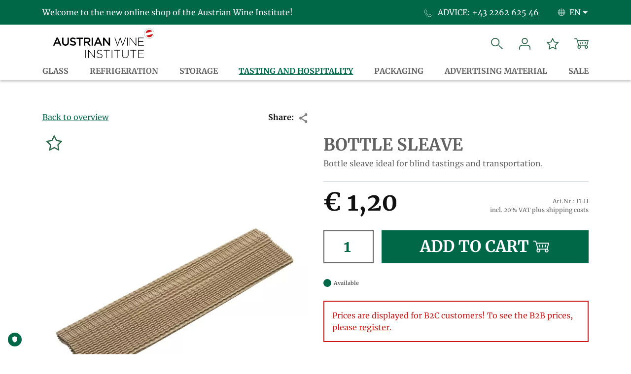

--- FILE ---
content_type: text/html; charset=UTF-8
request_url: https://shop.austrianwine.com/shop/tasting-and-hospitality/bottle-sleave
body_size: 18235
content:
<!DOCTYPE html>
<html lang="en" dir="ltr" prefix="og: https://ogp.me/ns#">
  <head>
    <meta charset="utf-8" />
<meta name="description" content="Bottle sleave ideal for blind tastings and transportation." />
<link rel="canonical" href="https://shop.austrianwine.com/shop/tasting-and-hospitality/bottle-sleave" />
<meta property="product:price:amount" content="1.000000" />
<meta property="product:condition" content="new" />
<meta property="product:availability" content="available" />
<meta property="product:price:currency" content="EUR" />
<meta property="og:site_name" content="Austrian Wine Shop" />
<meta property="og:type" content="website" />
<meta property="og:url" content="https://shop.austrianwine.com/shop/tasting-and-hospitality/bottle-sleave" />
<meta property="og:description" content="Bottle sleave ideal for blind tastings and transportation." />
<meta property="og:image" content="https://shop.austrianwine.com/sites/default/files/styles/facebook_sharing_product/public/updated_images/flh.jpg?itok=e6OGY6z-" />
<meta property="og:image:width" content="1200" />
<meta property="og:image:height" content="600" />
<meta name="twitter:title" content="Bottle sleave | Austrian Wine Shop" />
<meta name="twitter:description" content="Bottle sleave ideal for blind tastings and transportation." />
<meta name="twitter:image" content="https://shop.austrianwine.com/sites/default/files/styles/facebook_sharing_product/public/updated_images/flh.jpg?itok=e6OGY6z-" />
<meta name="Generator" content="Drupal 10 (https://www.drupal.org); Commerce 2" />
<meta name="MobileOptimized" content="width" />
<meta name="HandheldFriendly" content="true" />
<meta name="viewport" content="width=device-width, initial-scale=1, shrink-to-fit=no" />
<script type="application/ld+json">{
    "@context": "https://schema.org",
    "@graph": [
        {
            "@type": "Store",
            "additionalType": "WholesaleStore",
            "@id": "https://shop.austrianwine.com/",
            "name": "Austrian Wine Shop",
            "sameAs": "https://www.facebook.com/Weininstitut/",
            "url": "https://shop.austrianwine.com/",
            "telephone": "+43226262546",
            "contactPoint": {
                "@type": "ContactPoint",
                "telephone": "+43226262546",
                "email": "info@oewi.at",
                "faxnumber": "+432262625469",
                "url": "https://shop.austrianwine.com/",
                "availableLanguage": [
                    "German",
                    "English"
                ],
                "contactType": "customer service"
            },
            "image": {
                "@type": "ImageObject",
                "representativeOfPage": "False",
                "url": "https://shop.austrianwine.com/themes/instant/logo-de.svg",
                "width": "300",
                "height": "72"
            },
            "logo": {
                "@type": "ImageObject",
                "url": "https://shop.austrianwine.com/themes/instant/logo-de.svg",
                "width": "300",
                "height": "72"
            },
            "openingHoursSpecification": [
                {
                    "@type": "OpeningHoursSpecification",
                    "dayOfWeek": "Monday",
                    "opens": "08:00:00",
                    "closes": "16:00:00"
                },
                {
                    "@type": "OpeningHoursSpecification",
                    "dayOfWeek": "Tuesday",
                    "opens": "08:00:00",
                    "closes": "16:00:00"
                },
                {
                    "@type": "OpeningHoursSpecification",
                    "dayOfWeek": "Wednesday",
                    "opens": "08:00:00",
                    "closes": "16:00:00"
                },
                {
                    "@type": "OpeningHoursSpecification",
                    "dayOfWeek": "Thursday",
                    "opens": "08:00:00",
                    "closes": "16:00:00"
                },
                {
                    "@type": "OpeningHoursSpecification",
                    "dayOfWeek": "Friday",
                    "opens": "08:00:00",
                    "closes": "14:00:00"
                }
            ],
            "priceRange": "€€",
            "geo": {
                "@type": "GeoCoordinates",
                "latitude": "48.358233",
                "longitude": "16.3224885"
            },
            "address": {
                "@type": "PostalAddress",
                "streetAddress": "Josef-Hafner-Straße 4",
                "addressLocality": "Korneuburg",
                "postalCode": "2100",
                "addressCountry": "AT"
            }
        },
        {
            "@type": "Product",
            "name": "Bottle sleave",
            "description": "Bottle sleave ideal for blind tastings and transportation.",
            "url": "https://shop.austrianwine.com/shop/tasting-and-hospitality/bottle-sleave",
            "image": {
                "@type": "ImageObject",
                "representativeOfPage": "True",
                "url": "https://shop.austrianwine.com/sites/default/files/styles/max_2600x2600/public/updated_images/flh.jpg?itok=zcVsI1kY"
            },
            "offers": {
                "@type": "Offer",
                "price": "1.000000",
                "priceCurrency": "EUR",
                "url": "https://shop.austrianwine.com/shop/tasting-and-hospitality/bottle-sleave",
                "itemCondition": "https://schema.org/NewCondition",
                "availability": "https://schema.org/InStock",
                "category": "purchase"
            }
        },
        {
            "@type": "WebSite",
            "name": "Austrian Wine Shop",
            "url": "https://shop.austrianwine.com/",
            "potentialAction": {
                "@type": "SearchAction",
                "target": {
                    "@type": "EntryPoint",
                    "urlTemplate": "https://shop.austrianwine.com/search?search_api_fulltext={search_term_string}",
                    "inLanguage": "en"
                },
                "query-input": "required name=search_term_string"
            },
            "publisher": {
                "@type": "Store",
                "@id": "https://shop.austrianwine.com/",
                "name": "Austrian Wine Shop",
                "url": "https://shop.austrianwine.com/",
                "sameAs": "https://www.facebook.com/Weininstitut/",
                "logo": {
                    "@type": "ImageObject",
                    "url": "https://shop.austrianwine.com/themes/instant/logo-de.svg",
                    "width": "300",
                    "height": "72"
                }
            },
            "inLanguage": "en"
        }
    ]
}</script>
<meta http-equiv="x-ua-compatible" content="ie=edge" />
<link rel="icon" href="/sites/default/files/apple-touch-icon.ico" type="image/vnd.microsoft.icon" />
<link rel="alternate" hreflang="de" href="https://shop.oesterreichwein.at/shop/verkostung-gastro/flaschenhuelle" />
<link rel="alternate" hreflang="en" href="https://shop.austrianwine.com/shop/tasting-and-hospitality/bottle-sleave" />
<script src="/sites/default/files/google_tag/oewi_shop/google_tag.script.js?t941c7" defer></script>

    <title>Bottle sleave | Austrian Wine Shop</title>
    <link rel="stylesheet" media="all" href="/sites/default/files/css/css_JLTEJWzOKFxBEZYO22WjchZ8TtlAGwJe5tioe06ZJq8.css?delta=0&amp;language=en&amp;theme=instant&amp;include=[base64]" />
<link rel="stylesheet" media="all" href="/sites/default/files/css/css_BB2oHsGzbJX5dfSb4JAnCjPScO3vDfB1eep4SNo71v0.css?delta=1&amp;language=en&amp;theme=instant&amp;include=[base64]" />
<link rel="stylesheet" media="print" href="/sites/default/files/css/css_8mrlg6k6WVnQofEicA--lBTImviPL8ZSB7JqzU0DlLc.css?delta=2&amp;language=en&amp;theme=instant&amp;include=[base64]" />

    
  </head>
  <body class="layout-one-sidebar layout-sidebar-first path-product">
    <a href="#main-content" class="visually-hidden-focusable">
      Skip to main content
    </a>
    <noscript><iframe src="https://www.googletagmanager.com/ns.html?id=GTM-PWVLXMM" height="0" width="0" style="display:none;visibility:hidden"></iframe></noscript>
      <div class="dialog-off-canvas-main-canvas" data-off-canvas-main-canvas>
    <div id="page-wrapper">
  <div id="page">
    <div class="ajax-load">
      <div class="ajax-load-container">
        <img src="/themes/instant/load.svg">
      </div>
    </div>
    <header id="header" class="header" role="banner" aria-label="Site header">
                        <nav class="navbar" id="navbar-top">
            <div class="container">
                                <section class="row region region-top-header">
    <div id="block-customuserinformation" class="block-content-custom_with_text block block-block-content block-block-contentf695c89b-61e8-48d5-9639-0331bf227629">
  
    
      <div class="content">
      
            <div class="field field--name-field-custom-text field--type-string-long field--label-hidden field__item">Welcome to the new online shop of the Austrian Wine Institute!<br />
</div>
      
    </div>
  </div>

  </section>

                                            <div class="form-inline navbar-form float-right">
                    <section class="row flex-nowrap region region-top-header-form">
    <div id="block-topnavbaradvice" class="block-content-custom block block-block-content block-block-content85183751-8dd1-4d7d-94d9-2bd6e2605112">
  
    
      <div class="content">
      <svg id="Group_223" data-name="Group 223" xmlns="http://www.w3.org/2000/svg" width="24" height="24" viewBox="0 0 24 24">
        <path id="Betriebe___Österreich_Wein-2" data-name="Betriebe _ Österreich Wein-2" d="M21.053,19.167a3.934,3.934,0,0,1-1.82,1.592,5.687,5.687,0,0,1-2.783.763,11.494,11.494,0,0,1-3.907-1.03,14.01,14.01,0,0,1-2.609-1.244,25.223,25.223,0,0,1-7.159-7.159A14.05,14.05,0,0,1,1.53,9.466,11.507,11.507,0,0,1,.5,5.559a5.7,5.7,0,0,1,.763-2.77A3.921,3.921,0,0,1,2.842.969,6.637,6.637,0,0,1,4.916.5a.763.763,0,0,1,.321.04c.308.107.642.843.789,1.137.468.856.937,1.713,1.432,2.542.241.4.682.883.682,1.338,0,.91-2.7,2.235-2.7,3.051a3.211,3.211,0,0,0,.589,1.285,14.853,14.853,0,0,0,6.1,6.1,3.212,3.212,0,0,0,1.285.575c.8,0,2.141-2.7,3.037-2.7.468,0,.937.455,1.338.7.83.5,1.7.95,2.542,1.432.308.134,1.03.482,1.137.789a.763.763,0,0,1,.054.308A6.623,6.623,0,0,1,21.053,19.167Z" transform="translate(1.037 0.973)" fill="none" stroke="#ffffff" stroke-width="1"/>
        <g id="Group_225" data-name="Group 225" transform="translate(1 4)" opacity="0">
          <g id="Rectangle_182" data-name="Rectangle 182" fill="none" stroke="#ffffff" stroke-width="1">
            <rect width="22" height="16" stroke="none"/>
            <rect x="0.5" y="0.5" width="21" height="15" fill="none"/>
          </g>
          <path id="Path_149" data-name="Path 149" d="M-2446.323-17480l10.44,8.684,10.316-8.852" transform="translate(2446.898 17480.732)" fill="none" stroke="#ffffff" stroke-width="1"/>
        </g>
      </svg>
      <span class="text-uppercase">Advice:</span>
      <a href="tel:43226262546" title="Telephone">+43 2262 625 46</a>
    </div>
  </div>
<div class="language-switcher-language-url block block-language block-language-blocklanguage-interface" id="block-sprachumschalter" role="navigation">
  
    
      <div class="content">
      
  <button class="navbar-toggler navbar-toggler-right close-btn" type="button" data-bs-toggle="collapse" data-bs-target="#CollapsingNavbar" aria-controls="CollapsingNavbar" aria-expanded="false" aria-label="Toggle navigation">
    <svg xmlns="http://www.w3.org/2000/svg" width="24.828" height="24.828" viewBox="0 0 24.828 24.828">
      <g id="Group_390" data-name="Group 390" transform="translate(-13.586 -25.586)">
        <line id="Line_67" data-name="Line 67" x1="22" y1="22" transform="translate(15 27)" fill="none" stroke="#fff" stroke-width="4"/>
        <line id="Line_68" data-name="Line 68" y1="22" x2="22" transform="translate(15 27)" fill="none" stroke="#fff" stroke-width="4"/>
      </g>
    </svg>
  </button>
  <div class="position-relative language-switcher">          <button class="btn btn-link dropdown-toggle" type="button" id="languageMenuBtn" data-bs-toggle="dropdown" aria-expanded="false">
            <svg id="Group_243" data-name="Group 243" xmlns="http://www.w3.org/2000/svg" width="24" height="24" viewBox="0 0 24 24">
              <g id="Betriebe___Österreich_Wein-6" data-name="Betriebe _ Österreich Wein-6" transform="translate(1.536 1.553)">
                <circle id="Ellipse_10" data-name="Ellipse 10" cx="10.492" cy="10.492" r="10.492" fill="none" stroke="#ffffff" stroke-width="1"/>
                <path id="Path_141" data-name="Path 141" d="M7.5.5V21.485" transform="translate(2.992 -0.5)" fill="none" stroke="#ffffff" stroke-width="1"/>
                <path id="Path_142" data-name="Path 142" d="M16.263,2.5a19.351,19.351,0,0,0-1.6,7.977,19.351,19.351,0,0,0,1.6,7.977M3.5,2.5a19.351,19.351,0,0,1,1.6,7.977,19.351,19.351,0,0,1-1.6,7.977" transform="translate(0.611 0.016)" fill="none" stroke="#ffffff" stroke-width="1"/>
                <path id="Path_143" data-name="Path 143" d="M.5,9H21.485M1.8,4.5H20.283m-18.6,8.994H20.558" transform="translate(-0.5 1.496)" fill="none" stroke="#ffffff" stroke-width="1"/>
              </g>
            </svg>
            EN
          </button>
        <ul class="dropdown-menu" aria-labelledby="languageMenuBtn"><li><a href="https://shop.oesterreichwein.at/shop/verkostung-gastro/flaschenhuelle" class="language-link dropdown-item" hreflang="de" data-drupal-link-system-path="product/605">DE</a></li><li><a href="https://shop.austrianwine.com/shop/tasting-and-hospitality/bottle-sleave" class="language-link dropdown-item is-active" hreflang="en" data-drupal-link-system-path="product/605" aria-current="page">EN</a></li></ul>
  </div>

    </div>
  </div>

  </section>

                </div>
                          </div>
          </nav>
                <div id="navToAffix" class="d-block">
          <nav class="navbar navbar-expand-lg" id="navbar-main">
                        <div class="container">
                                    <div class="m-0 site-branding-hl">
      <a href="https://shop.austrianwine.com/" title="Home" rel="home" class="navbar-brand">
                <img src="/themes/instant/logo-en.svg" width="249.4" height="60" alt="Austrian Wine Shop" class="img-fluid d-inline-block align-top logo" />
            
      </a>
    </div>
    

                              <div class="my-3 my-lg-0 d-flex align-items-center justify-content-center mobile-align">
                  <a class="mx-2 mx-lg-3" style="cursor: pointer;" id="search-btn" title="Search"><span class="search-icon"></span></a>
                    <div class="views-exposed-form bef-exposed-form block block-views block-views-exposed-filter-blocksearch-page-1" data-drupal-selector="views-exposed-form-search-page-1" id="block-search-form-menu">
  
    
      <div class="content">
      
<form action="https://shop.austrianwine.com/search" method="get" id="views-exposed-form-search-page-1" accept-charset="UTF-8">
  <div class="form-row">
  





  <div class="js-form-item js-form-type-textfield form-type-textfield js-form-item-search-api-fulltext form-item-search-api-fulltext mb-3">
          <label for="edit-search-api-fulltext">Volltextsuche</label>
                    <input data-drupal-selector="edit-search-api-fulltext" type="text" id="edit-search-api-fulltext" name="search_api_fulltext" value="" size="30" maxlength="128" placeholder="Wonach suchen Sie?" class="form-control" />

                      </div>
<div data-drupal-selector="edit-actions" class="form-actions js-form-wrapper form-wrapper mb-3" id="edit-actions"><button data-drupal-selector="edit-submit-search" type="submit" id="edit-submit-search" value="Search" class="button js-form-submit form-submit btn btn-primary">Search</button>
</div>

</div>

</form>

    </div>
  </div>
<nav role="navigation" aria-labelledby="block-benutzermenu-menu" id="block-benutzermenu" class="block block-menu navigation menu--account">

  <svg class="user-account" xmlns="http://www.w3.org/2000/svg" width="25.541" height="26" viewBox="0 0 25.541 26">
    <g id="Icon_feather-user" data-name="Icon feather-user" transform="translate(1 1)">
      <path id="Path_184" data-name="Path 184" d="M29.541,31.328V28.385A5.885,5.885,0,0,0,23.655,22.5H11.885A5.885,5.885,0,0,0,6,28.385v2.943" transform="translate(-6 -7.328)" fill="none" stroke="#2b6649" stroke-linecap="round" stroke-linejoin="round" stroke-width="2"/>
      <path id="Path_185" data-name="Path 185" d="M23.77,10.385A5.885,5.885,0,1,1,17.885,4.5a5.885,5.885,0,0,1,5.885,5.885Z" transform="translate(-6.115 -4.5)" fill="none" stroke="#2b6649" stroke-linecap="round" stroke-linejoin="round" stroke-width="2"/>
    </g>
  </svg>

            
  <h2 class="visually-hidden" id="block-benutzermenu-menu">Benutzermenü</h2>
  

        
              <ul id="block-benutzermenu" class="clearfix nav navbar-nav text-uppercase">
                                <li class="nav-item">
                                      <a href="https://shop.austrianwine.com/user/login?current=/shop/tasting-and-hospitality/bottle-sleave" class="nav-link nav-link-https--shopaustrianwinecom-user-login" data-drupal-link-system-path="user/login">Log in</a>
                      </li>
              </ul>
        


  </nav>
<div id="block-wishlist" class="block block-commerce-wishlist">
  
    
      <div class="content">
      <div class="wishlist-block">
  <a class="wishlist-block__link" href="https://shop.austrianwine.com/wishlist">
    <span class="wishlist-block--summary__icon"><svg xmlns="http://www.w3.org/2000/svg" width="27.237" height="26" viewBox="0 0 27.237 26">
  <g id="Icon_feather-star" data-name="Icon feather-star" transform="translate(1 1)">
    <path id="Icon_feather-star-2" data-name="Icon feather-star" d="M15.618,3l3.9,7.9,8.719,1.274-6.309,6.145L23.416,27l-7.8-4.1L7.82,27l1.489-8.681L3,12.174,11.719,10.9Z" transform="translate(-3 -3)" fill="none" stroke="#2b6649" stroke-linecap="round" stroke-linejoin="round" stroke-width="2"/>
  </g>
</svg>
</span>
      </a>
</div>

    </div>
  </div>
<div id="block-cart" class="block block-commerce-cart">
  
    
      <div class="content">
      <div class="cart--cart-block">
  <div class="cart-block--summary">
    <a class="cart-block--link__expand" href="https://shop.austrianwine.com/cart">
      <span class="cart-block--summary__icon"><svg xmlns="http://www.w3.org/2000/svg" width="35.862" height="26" viewBox="0 0 35.862 26">
  <g id="Layer_2" data-name="Layer 2" transform="translate(1 1)">
    <g id="Layer_1" data-name="Layer 1">
      <path id="Path_186" data-name="Path 186" d="M1,1H6.27l4.9,17.76H31.042l3.82-13.385L7.487,5.418" transform="translate(-1 -1)" fill="none" stroke="#2b6649" stroke-linecap="round" stroke-linejoin="round" stroke-width="2"/>
      <line id="Line_88" data-name="Line 88" x2="1.12" y2="4.49" transform="translate(13.36 8.581)" fill="none" stroke="#2b6649" stroke-linecap="round" stroke-linejoin="round" stroke-width="2"/>
      <line id="Line_89" data-name="Line 89" x1="1.12" y2="4.49" transform="translate(25.797 8.581)" fill="none" stroke="#2b6649" stroke-linecap="round" stroke-linejoin="round" stroke-width="2"/>
      <line id="Line_90" data-name="Line 90" y2="4.49" transform="translate(20.127 8.581)" fill="none" stroke="#2b6649" stroke-linecap="round" stroke-linejoin="round" stroke-width="2"/>
      <circle id="Ellipse_37" data-name="Ellipse 37" cx="3.12" cy="3.12" r="3.12" transform="translate(8.021 17.76)" fill="none" stroke="#2b6649" stroke-linecap="round" stroke-linejoin="round" stroke-width="2"/>
      <circle id="Ellipse_38" data-name="Ellipse 38" cx="3.12" cy="3.12" r="3.12" transform="translate(26.192 17.76)" fill="none" stroke="#2b6649" stroke-linecap="round" stroke-linejoin="round" stroke-width="2"/>
    </g>
  </g>
</svg>
</span>
          </a>
  </div>
  </div>

    </div>
  </div>


                </div>
                <button class="navbar-toggler navbar-toggler-right" type="button" data-bs-toggle="collapse" data-bs-target="#CollapsingNavbar" aria-controls="CollapsingNavbar" aria-expanded="false" aria-label="Toggle navigation"><span class="navbar-toggler-icon"></span></button>
                <div class="collapse navbar-collapse justify-content-md-end" id="CollapsingNavbar">
                                      <div class="d-block d-lg-none">
                        <section class="row region region-secondary-menu">
    <nav role="navigation" aria-labelledby="block-hauptnavigation-menu" id="block-hauptnavigation" class="block block-menu navigation menu--main">
            
  <h2 class="visually-hidden" id="block-hauptnavigation-menu">Hauptnavigation</h2>
  

        
              <ul class="clearfix nav navbar-nav" data-component-id="bootstrap_barrio:menu_main">
                    <li class="menu-icon menu-icon-2 nav-item">
                          <a href="https://shop.austrianwine.com/shop/glass" class="nav-link nav-link-https--shopaustrianwinecom-shop-glass" data-drupal-link-system-path="shop/68">Glass</a>
              </li>
                <li class="menu-icon menu-icon-13 nav-item">
                          <a href="https://shop.austrianwine.com/shop/refrigeration" class="nav-link nav-link-https--shopaustrianwinecom-shop-refrigeration" data-drupal-link-system-path="shop/72">Refrigeration</a>
              </li>
                <li class="menu-icon menu-icon-9 nav-item">
                          <a href="https://shop.austrianwine.com/shop/storage" class="nav-link nav-link-https--shopaustrianwinecom-shop-storage" data-drupal-link-system-path="shop/71">Storage</a>
              </li>
                <li class="menu-icon menu-icon-14 nav-item active">
                          <a href="https://shop.austrianwine.com/shop/tasting-and-hospitality" class="nav-link active nav-link-https--shopaustrianwinecom-shop-tasting-and-hospitality" data-drupal-link-system-path="shop/70">Tasting and hospitality</a>
              </li>
                <li class="menu-icon menu-icon-10 nav-item">
                          <a href="https://shop.austrianwine.com/shop/packaging" class="nav-link nav-link-https--shopaustrianwinecom-shop-packaging" data-drupal-link-system-path="shop/69">Packaging</a>
              </li>
                <li class="menu-icon menu-icon-11 nav-item">
                          <a href="https://shop.austrianwine.com/shop/advertising-material" class="nav-link nav-link-https--shopaustrianwinecom-shop-advertising-material" data-drupal-link-system-path="shop/66">Advertising material</a>
              </li>
                <li class="menu-icon menu-icon-12 nav-item">
                          <a href="https://shop.austrianwine.com/shop/all?f%5B0%5D=sale%3A1" class="nav-link nav-link-https--shopaustrianwinecom-shop-allf5b05dsale3a1" data-drupal-link-query="{&quot;f&quot;:[&quot;sale:1&quot;]}" data-drupal-link-system-path="shop/all">Sale</a>
              </li>
        </ul>
  



  </nav>
<div id="block-secondmenu" class="block-content-custom_with_html block block-block-content block-block-contentc827b04b-84a2-4a1a-bbc9-8b1e2765ead8">
  
    
      <div class="content">
      
            <div class="clearfix text-formatted field field--name-body field--type-text-with-summary field--label-hidden field__item"><ul class="sec-menu">
<li><a class="link-login" href="/user">Login</a></li>
<li><a class="link-my-account" href="/user/edit">My Account</a></li>
<li><a href="/wishlist">Wishlist</a><li>
<li><a href="/cart">Cart</a></li>
<li class="facebook-link"><a target="_blank" href="https://www.facebook.com"><svg id="Component_16_5" data-name="Component 16 – 5" xmlns="http://www.w3.org/2000/svg" width="19.999" height="20.002" viewBox="0 0 19.999 20.002">
  <path id="Exclusion_3" data-name="Exclusion 3" d="M20,20H11.561V12.97h2.331l.443-2.909H11.561V8.173a1.635,1.635,0,0,1,.349-1.083A1.6,1.6,0,0,1,13.191,6.6h1.261V4.128a15.273,15.273,0,0,0-2.239-.2A3.76,3.76,0,0,0,9.468,4.942a4.011,4.011,0,0,0-1.032,2.9v2.217H5.9V12.97H8.436V20H0V0H20V20Zm-9.657,0H8.436s.188,0,.569,0h1.337Z" transform="translate(0 0)" fill="#fff"/>
</svg> Facebook</a></li>
</ul></div>
      
    </div>
  </div>
<div class="language-switcher-language-url block block-language block-language-blocklanguage-interface" id="block-languageswitcher" role="navigation">
  
    
      <div class="content">
      
  <button class="navbar-toggler navbar-toggler-right close-btn" type="button" data-bs-toggle="collapse" data-bs-target="#CollapsingNavbar" aria-controls="CollapsingNavbar" aria-expanded="false" aria-label="Toggle navigation">
    <svg xmlns="http://www.w3.org/2000/svg" width="24.828" height="24.828" viewBox="0 0 24.828 24.828">
      <g id="Group_390" data-name="Group 390" transform="translate(-13.586 -25.586)">
        <line id="Line_67" data-name="Line 67" x1="22" y1="22" transform="translate(15 27)" fill="none" stroke="#fff" stroke-width="4"/>
        <line id="Line_68" data-name="Line 68" y1="22" x2="22" transform="translate(15 27)" fill="none" stroke="#fff" stroke-width="4"/>
      </g>
    </svg>
  </button>
  <div class="position-relative language-switcher">          <button class="btn btn-link dropdown-toggle" type="button" id="languageMenuBtn" data-bs-toggle="dropdown" aria-expanded="false">
            <svg id="Group_243" data-name="Group 243" xmlns="http://www.w3.org/2000/svg" width="24" height="24" viewBox="0 0 24 24">
              <g id="Betriebe___Österreich_Wein-6" data-name="Betriebe _ Österreich Wein-6" transform="translate(1.536 1.553)">
                <circle id="Ellipse_10" data-name="Ellipse 10" cx="10.492" cy="10.492" r="10.492" fill="none" stroke="#ffffff" stroke-width="1"/>
                <path id="Path_141" data-name="Path 141" d="M7.5.5V21.485" transform="translate(2.992 -0.5)" fill="none" stroke="#ffffff" stroke-width="1"/>
                <path id="Path_142" data-name="Path 142" d="M16.263,2.5a19.351,19.351,0,0,0-1.6,7.977,19.351,19.351,0,0,0,1.6,7.977M3.5,2.5a19.351,19.351,0,0,1,1.6,7.977,19.351,19.351,0,0,1-1.6,7.977" transform="translate(0.611 0.016)" fill="none" stroke="#ffffff" stroke-width="1"/>
                <path id="Path_143" data-name="Path 143" d="M.5,9H21.485M1.8,4.5H20.283m-18.6,8.994H20.558" transform="translate(-0.5 1.496)" fill="none" stroke="#ffffff" stroke-width="1"/>
              </g>
            </svg>
            EN
          </button>
        <ul class="dropdown-menu" aria-labelledby="languageMenuBtn"><li><a href="https://shop.oesterreichwein.at/shop/verkostung-gastro/flaschenhuelle" class="language-link dropdown-item" hreflang="de" data-drupal-link-system-path="product/605">DE</a></li><li><a href="https://shop.austrianwine.com/shop/tasting-and-hospitality/bottle-sleave" class="language-link dropdown-item is-active" hreflang="en" data-drupal-link-system-path="product/605" aria-current="page">EN</a></li></ul>
  </div>

    </div>
  </div>

  </section>

                    </div>
                                                    </div>
                                                      </div>
                      </nav>
                      <nav id="nav-secondary" class="d-none d-lg-block">
                            <div class="container">
                                  <section class="row region region-secondary-menu">
    <nav role="navigation" aria-labelledby="block-hauptnavigation-menu" id="block-hauptnavigation" class="block block-menu navigation menu--main">
            
  <h2 class="visually-hidden" id="block-hauptnavigation-menu">Hauptnavigation</h2>
  

        
              <ul class="clearfix nav navbar-nav" data-component-id="bootstrap_barrio:menu_main">
                    <li class="menu-icon menu-icon-2 nav-item">
                          <a href="https://shop.austrianwine.com/shop/glass" class="nav-link nav-link-https--shopaustrianwinecom-shop-glass" data-drupal-link-system-path="shop/68">Glass</a>
              </li>
                <li class="menu-icon menu-icon-13 nav-item">
                          <a href="https://shop.austrianwine.com/shop/refrigeration" class="nav-link nav-link-https--shopaustrianwinecom-shop-refrigeration" data-drupal-link-system-path="shop/72">Refrigeration</a>
              </li>
                <li class="menu-icon menu-icon-9 nav-item">
                          <a href="https://shop.austrianwine.com/shop/storage" class="nav-link nav-link-https--shopaustrianwinecom-shop-storage" data-drupal-link-system-path="shop/71">Storage</a>
              </li>
                <li class="menu-icon menu-icon-14 nav-item active">
                          <a href="https://shop.austrianwine.com/shop/tasting-and-hospitality" class="nav-link active nav-link-https--shopaustrianwinecom-shop-tasting-and-hospitality" data-drupal-link-system-path="shop/70">Tasting and hospitality</a>
              </li>
                <li class="menu-icon menu-icon-10 nav-item">
                          <a href="https://shop.austrianwine.com/shop/packaging" class="nav-link nav-link-https--shopaustrianwinecom-shop-packaging" data-drupal-link-system-path="shop/69">Packaging</a>
              </li>
                <li class="menu-icon menu-icon-11 nav-item">
                          <a href="https://shop.austrianwine.com/shop/advertising-material" class="nav-link nav-link-https--shopaustrianwinecom-shop-advertising-material" data-drupal-link-system-path="shop/66">Advertising material</a>
              </li>
                <li class="menu-icon menu-icon-12 nav-item">
                          <a href="https://shop.austrianwine.com/shop/all?f%5B0%5D=sale%3A1" class="nav-link nav-link-https--shopaustrianwinecom-shop-allf5b05dsale3a1" data-drupal-link-query="{&quot;f&quot;:[&quot;sale:1&quot;]}" data-drupal-link-system-path="shop/all">Sale</a>
              </li>
        </ul>
  



  </nav>
<div id="block-secondmenu" class="block-content-custom_with_html block block-block-content block-block-contentc827b04b-84a2-4a1a-bbc9-8b1e2765ead8">
  
    
      <div class="content">
      
            <div class="clearfix text-formatted field field--name-body field--type-text-with-summary field--label-hidden field__item"><ul class="sec-menu">
<li><a class="link-login" href="/user">Login</a></li>
<li><a class="link-my-account" href="/user/edit">My Account</a></li>
<li><a href="/wishlist">Wishlist</a><li>
<li><a href="/cart">Cart</a></li>
<li class="facebook-link"><a target="_blank" href="https://www.facebook.com"><svg id="Component_16_5" data-name="Component 16 – 5" xmlns="http://www.w3.org/2000/svg" width="19.999" height="20.002" viewBox="0 0 19.999 20.002">
  <path id="Exclusion_3" data-name="Exclusion 3" d="M20,20H11.561V12.97h2.331l.443-2.909H11.561V8.173a1.635,1.635,0,0,1,.349-1.083A1.6,1.6,0,0,1,13.191,6.6h1.261V4.128a15.273,15.273,0,0,0-2.239-.2A3.76,3.76,0,0,0,9.468,4.942a4.011,4.011,0,0,0-1.032,2.9v2.217H5.9V12.97H8.436V20H0V0H20V20Zm-9.657,0H8.436s.188,0,.569,0h1.337Z" transform="translate(0 0)" fill="#fff"/>
</svg> Facebook</a></li>
</ul></div>
      
    </div>
  </div>
<div class="language-switcher-language-url block block-language block-language-blocklanguage-interface" id="block-languageswitcher" role="navigation">
  
    
      <div class="content">
      
  <button class="navbar-toggler navbar-toggler-right close-btn" type="button" data-bs-toggle="collapse" data-bs-target="#CollapsingNavbar" aria-controls="CollapsingNavbar" aria-expanded="false" aria-label="Toggle navigation">
    <svg xmlns="http://www.w3.org/2000/svg" width="24.828" height="24.828" viewBox="0 0 24.828 24.828">
      <g id="Group_390" data-name="Group 390" transform="translate(-13.586 -25.586)">
        <line id="Line_67" data-name="Line 67" x1="22" y1="22" transform="translate(15 27)" fill="none" stroke="#fff" stroke-width="4"/>
        <line id="Line_68" data-name="Line 68" y1="22" x2="22" transform="translate(15 27)" fill="none" stroke="#fff" stroke-width="4"/>
      </g>
    </svg>
  </button>
  <div class="position-relative language-switcher">          <button class="btn btn-link dropdown-toggle" type="button" id="languageMenuBtn" data-bs-toggle="dropdown" aria-expanded="false">
            <svg id="Group_243" data-name="Group 243" xmlns="http://www.w3.org/2000/svg" width="24" height="24" viewBox="0 0 24 24">
              <g id="Betriebe___Österreich_Wein-6" data-name="Betriebe _ Österreich Wein-6" transform="translate(1.536 1.553)">
                <circle id="Ellipse_10" data-name="Ellipse 10" cx="10.492" cy="10.492" r="10.492" fill="none" stroke="#ffffff" stroke-width="1"/>
                <path id="Path_141" data-name="Path 141" d="M7.5.5V21.485" transform="translate(2.992 -0.5)" fill="none" stroke="#ffffff" stroke-width="1"/>
                <path id="Path_142" data-name="Path 142" d="M16.263,2.5a19.351,19.351,0,0,0-1.6,7.977,19.351,19.351,0,0,0,1.6,7.977M3.5,2.5a19.351,19.351,0,0,1,1.6,7.977,19.351,19.351,0,0,1-1.6,7.977" transform="translate(0.611 0.016)" fill="none" stroke="#ffffff" stroke-width="1"/>
                <path id="Path_143" data-name="Path 143" d="M.5,9H21.485M1.8,4.5H20.283m-18.6,8.994H20.558" transform="translate(-0.5 1.496)" fill="none" stroke="#ffffff" stroke-width="1"/>
              </g>
            </svg>
            EN
          </button>
        <ul class="dropdown-menu" aria-labelledby="languageMenuBtn"><li><a href="https://shop.oesterreichwein.at/shop/verkostung-gastro/flaschenhuelle" class="language-link dropdown-item" hreflang="de" data-drupal-link-system-path="product/605">DE</a></li><li><a href="https://shop.austrianwine.com/shop/tasting-and-hospitality/bottle-sleave" class="language-link dropdown-item is-active" hreflang="en" data-drupal-link-system-path="product/605" aria-current="page">EN</a></li></ul>
  </div>

    </div>
  </div>

  </section>

                              </div>
                          </nav>
                  </div>
          </header>
                  <div class="header_image">
          
        </div>
                    <div class="highlighted">
        <aside class="container section clearfix" role="complementary">
            <div data-drupal-messages-fallback class="hidden"></div>


        </aside>
      </div>
            <div id="main-wrapper" class="layout-main-wrapper clearfix">
              <div id="main" class="container">
    <div class="row row-offcanvas row-offcanvas-left clearfix">
      <main class="main-content col" id="content" role="main">
        <section class="section">
          <a id="main-content" tabindex="-1"></a>
              <article class="product">
  
  
  <div class="row">
    <div class="col-12 col-md-6 order-0">
      <div class="row mb-3 mb-md-0">
        <dic class="col-7">
          <a id="goback-link" href="https://shop.austrianwine.com/shop/tasting-and-hospitality">Back to overview</a>
        </dic>
        <div class="col-5">
          <div class="se-block position-relative se-align-right"  class="se-align-right">
  <div class="block-content">
        <div class="se-container">
              <label class="block-title">Share:</label>
            <div id="se-trigger-https:shop.austrianwine.comshoptasting-and-hospitalitysparkling-wine-closure-stainless-steel" class="se-trigger ">
        <img src="https://shop.austrianwine.com/modules/contrib/share_everywhere/img/share-icon.svg" alt="Share icon" width="17.383" height="20">
      </div>
      <div class="se-links-container">
        <ul id="se-links-https:shop.austrianwine.comshoptasting-and-hospitalitysparkling-wine-closure-stainless-steel" class="se-links se-inactive">
                      <li class="se-link facebook_share"> <a href="https://www.facebook.com/sharer/sharer.php?u=https%3A%2F%2Fshop.austrianwine.com%2Fshop%2Ftasting-and-hospitality%2Fsparkling-wine-closure-stainless-steel" target="_blank" ><img src="https://shop.austrianwine.com/modules/contrib/share_everywhere/img/facebook-share.svg" title="Share on Facebook" alt="Share on Facebook" />
</a>
 </li>
                      <li class="se-link twitter"> <a href="https://twitter.com/intent/tweet?text=&url=https%3A%2F%2Fshop.austrianwine.com%2Fshop%2Ftasting-and-hospitality%2Fsparkling-wine-closure-stainless-steel" target="_blank" ><img src="https://shop.austrianwine.com/modules/contrib/share_everywhere/img/twitter.svg" title="Share on Twitter" alt="Share on Twitter" />
</a>
 </li>
                      <li class="se-link messenger"> <a href="fb-messenger://share/?link=https%3A%2F%2Fshop.austrianwine.com%2Fshop%2Ftasting-and-hospitality%2Fsparkling-wine-closure-stainless-steel"><img src="https://shop.austrianwine.com/modules/contrib/share_everywhere/img/messenger.svg" title="Share via Messenger" alt="Share via Messenger" />
</a>
 </li>
                      <li class="se-link whatsapp"> <a href="whatsapp://send?text=https%3A%2F%2Fshop.austrianwine.com%2Fshop%2Ftasting-and-hospitality%2Fsparkling-wine-closure-stainless-steel" data-action="share/whatsapp/share"><img src="https://shop.austrianwine.com/modules/contrib/share_everywhere/img/whatsapp.svg" title="Share via WhatsApp" alt="Share via WhatsApp" />
</a>
 </li>
                      <li class="se-link copy"> <img src="https://shop.austrianwine.com/modules/contrib/share_everywhere/img/copy-url.svg" title="Copy site URL" alt="Copy site URL" />

 </li>
                  </ul>
      </div>
    </div>
  </div>
</div>

        </div>
      </div>
    </div>
    <div class="col-12 col-md-6 order-2 order-md-1 mt-5 product-title-name">
      <h1 class="h2">Bottle sleave</h1>
    </div>
    <div class="col-12 col-md-6 order-1 mt-3 detail-images sticky">
      <div id="product-image-carousel">
                  
      <div class="product--variation-field--variation_field_image__605 field field--name-field-image field--type-entity-reference field--label-hidden field__items">
              <div class="field__item">
<div>
  
  
  <div class="field field--name-field-media-image field--type-image field--label-visually_hidden">
    <div class="field__label visually-hidden">Image</div>
              <div class="field__item">    <picture>
                  <source srcset="/sites/default/files/styles/product_image_full/public/updated_images/flh.webp?itok=5iNNSB2A 1x, /sites/default/files/styles/product_image_full/public/updated_images/flh.webp?itok=5iNNSB2A 2x" media="(min-width: 1920px)" type="image/webp" width="1000" height="1000"/>
              <source srcset="/sites/default/files/styles/product_image_full/public/updated_images/flh.webp?itok=5iNNSB2A 1x, /sites/default/files/styles/product_image_full/public/updated_images/flh.webp?itok=5iNNSB2A 2x" media="(min-width: 1400px) and (max-width: 1920px)" type="image/webp" width="1000" height="1000"/>
              <source srcset="/sites/default/files/styles/product_image_full/public/updated_images/flh.webp?itok=5iNNSB2A 1x, /sites/default/files/styles/product_image_full/public/updated_images/flh.webp?itok=5iNNSB2A 2x" media="(min-width: 1200px) and (max-width: 1400px)" type="image/webp" width="1000" height="1000"/>
              <source srcset="/sites/default/files/styles/product_image_medium/public/updated_images/flh.webp?itok=6Kk2d3kj 1x, /sites/default/files/styles/product_image_medium/public/updated_images/flh.webp?itok=6Kk2d3kj 2x" media="all and (min-width: 992px) and (max-width: 1200px)" type="image/webp" width="1000" height="1000"/>
              <source srcset="/sites/default/files/styles/product_image_small/public/updated_images/flh.webp?itok=JPuYzTAk 1x, /sites/default/files/styles/product_image_small/public/updated_images/flh.webp?itok=JPuYzTAk 500w" media="all and (min-width: 576px) and (max-width: 992px)" type="image/webp" sizes="100vw" width="500" height="500"/>
              <source srcset="/sites/default/files/styles/product_image_full/public/updated_images/flh.jpg?itok=5iNNSB2A 1x, /sites/default/files/styles/product_image_full/public/updated_images/flh.jpg?itok=5iNNSB2A 2x" media="(min-width: 1920px)" type="image/jpeg" width="1000" height="1000"/>
              <source srcset="/sites/default/files/styles/product_image_full/public/updated_images/flh.jpg?itok=5iNNSB2A 1x, /sites/default/files/styles/product_image_full/public/updated_images/flh.jpg?itok=5iNNSB2A 2x" media="(min-width: 1400px) and (max-width: 1920px)" type="image/jpeg" width="1000" height="1000"/>
              <source srcset="/sites/default/files/styles/product_image_full/public/updated_images/flh.jpg?itok=5iNNSB2A 1x, /sites/default/files/styles/product_image_full/public/updated_images/flh.jpg?itok=5iNNSB2A 2x" media="(min-width: 1200px) and (max-width: 1400px)" type="image/jpeg" width="1000" height="1000"/>
              <source srcset="/sites/default/files/styles/product_image_medium/public/updated_images/flh.jpg?itok=6Kk2d3kj 1x, /sites/default/files/styles/product_image_medium/public/updated_images/flh.jpg?itok=6Kk2d3kj 2x" media="all and (min-width: 992px) and (max-width: 1200px)" type="image/jpeg" width="1000" height="1000"/>
              <source srcset="/sites/default/files/styles/product_image_small/public/updated_images/flh.jpg?itok=JPuYzTAk 1x, /sites/default/files/styles/product_image_small/public/updated_images/flh.jpg?itok=JPuYzTAk 500w" media="all and (min-width: 576px) and (max-width: 992px)" type="image/jpeg" sizes="100vw" width="500" height="500"/>
                  <img loading="lazy" width="1000" height="1000" src="/sites/default/files/styles/product_image_full/public/updated_images/flh.jpg?itok=5iNNSB2A" title="© ÖWI/Jansenberger Fotografie" width="100%" height="100%" />

  </picture>

</div>
          </div>

</div>
</div>
          </div>
  
              </div>
    </div>
    <div class="col-12 col-md-6 mt-4 mt-md-0 order-2 product-sidebar">
            
            <div class="clearfix text-formatted field field--name-body field--type-text-with-summary field--label-hidden field__item"><p>Bottle sleave ideal for blind tastings and transportation.</p></div>
      
      <div class="d-flex flex-row justify-content-between border-top pt-3 mt-3 product-price w-100">
        <div>
          <div class="price h2 mb-0">
                        
            <div class="product--variation-field--variation_price__605 field field--name-price field--type-commerce-price field--label-hidden field__item">€ 1,20</div>
      
          </div>
                  </div>
        <div class="d-flex flex-column w-50 align-items-end justify-content-end">
          <div class="sku small mb-0 text-end">
            Art.Nr.:
            
            <div class="product--variation-field--variation_sku__605 field field--name-sku field--type-string field--label-hidden field__item">FLH</div>
      
          </div>
          <div class="shipping-text small text-end">
            incl. 20% VAT plus shipping costs
          </div>
        </div>
      </div>

      <div class="add-to-cart d-block d-lg-flex mt-3 inStock">
        <div id="commerce-product-add-to-cart-form--14">
<form class="commerce-order-item-add-to-cart-form-commerce-product-605 commerce-order-item-add-to-cart-form" data-drupal-selector="commerce-order-item-add-to-cart-form-commerce-product-605" action="/shop/tasting-and-hospitality/bottle-sleave" method="post" id="commerce-order-item-add-to-cart-form-commerce-product-605" accept-charset="UTF-8">
  <div class="field--type-entity-reference field--name-purchased-entity field--widget-commerce-product-variation-attributes js-form-wrapper form-wrapper mb-3" data-drupal-selector="edit-purchased-entity-wrapper" id="edit-purchased-entity-wrapper--14">      <div class="attribute-widgets js-form-wrapper form-wrapper mb-3" data-drupal-selector="edit-purchased-entity-0-attributes" id="edit-purchased-entity-0-attributes--14"></div>

  </div>
<input autocomplete="off" data-drupal-selector="form-lwmkmvqllaqt74i3huox-bhm4hdzduzyszxrcjlqaha" type="hidden" name="form_build_id" value="form-lWmKmvqllaqT74i3Huox_BhM4HdZduZYSZXrCjLqaHA" class="form-control" />
<input data-drupal-selector="edit-commerce-order-item-add-to-cart-form-commerce-product-605" type="hidden" name="form_id" value="commerce_order_item_add_to_cart_form_commerce_product_605" class="form-control" />
<div class="add-to-cart-message js-form-wrapper form-wrapper mb-3" data-drupal-selector="add-to-cart-message-container-782" id="add-to-cart-message-container-782"></div>
<div class="field--type-decimal field--name-quantity field--widget-commerce-quantity js-form-wrapper form-wrapper mb-3" data-drupal-selector="edit-quantity-wrapper" id="edit-quantity-wrapper--14">      





  <div class="js-form-item js-form-type-number form-type-number js-form-item-quantity-0-value form-item-quantity-0-value mb-3">
          <label for="edit-quantity-0-value--14">Quantity</label>
                    <input data-drupal-selector="edit-quantity-0-value" type="number" id="edit-quantity-0-value--14" name="quantity[0][value]" value="1" step="1" min="1" placeholder="1" class="form-number form-control" />

                      </div>

  </div>
<div data-drupal-selector="edit-actions" class="form-actions js-form-wrapper form-wrapper mb-3" id="edit-actions--15"><button class="button--add-to-cart button button--primary js-form-submit form-submit btn btn-primary" data-drupal-selector="edit-submit" data-disable-refocus="true" type="submit" id="edit-submit--14" name="op" value="Add to cart">Add to cart</button>
<button class="wishlist-btn button js-form-submit form-submit btn btn-primary" data-drupal-selector="edit-wishlist" formnovalidate="formnovalidate" type="submit" id="edit-wishlist--14" name="op" value="Add to wishlist">Add to wishlist</button>
</div>

</form>
</div>
      </div>

              <div class="available mb-4">
          <div class="available-circle"></div>
          <div class="available-text">Available</div>
        </div>
                            <div class="alert-box text-alert mb-4 mt-3">
                    <p>Prices are displayed for B2C customers! To see the B2B prices, please <a href="/user/login">register</a>.</p>
        </div>
            <div class="border-top">
        <div class="table-responsive">
          <table class="table properties">
            <tbody>
                                                                      <tr >
                  <td style="width: 50%;">Inner dimensions L/W/H in mm</td>
                  <td style="width: 50%;">0 &times; 120 &times; 0 mm</td>
                </tr>
                                                                                                  <tr >
                  <td style="width: 50%;">Dimensions L/W/H in mm</td>
                  <td style="width: 50%;">343 &times; 0 &times; 0 mm</td>
                </tr>
                                                                                                                            <tr >
                  <td style="width: 50%;">Colour</td>
                  <td style="width: 50%;">Light brown</td>
                </tr>
                                                                                                  <tr >
                  <td style="width: 50%;">Material</td>
                  <td style="width: 50%;">Corrugated cardboard</td>
                </tr>
                                                                                                                            <tr class="tr_to_hide d-none">
                  <td style="width: 50%;">Packaging units</td>
                  <td style="width: 50%;">1 item</td>
                </tr>
                                                                                                                            <tr class="tr_to_hide d-none">
                  <td style="width: 50%;">Category</td>
                  <td style="width: 50%;">Tasting</td>
                </tr>
                                                                                                                                                                                                                                                                                                                                                                                                                                                                                                                                                                                                                                                                                                                                                                                                                                                                                                      <tr>
                    <td colspan="2"><a href="" class="showMoreProperties">Show more</a></td>
                  </tr>
                  <tr class="d-none">
                    <td colspan="2"><a href="" class="showLessProperties">Show less</a></td>
                  </tr>
                                                                                                                                                                                                                                                                                                                                                                                                                                                                                                          </tbody>
          </table>
        </div>
      </div>
    </div>
  </div>
</article>


        </section>
      </main>
                </div>
  </div>

    </div>
          <div class="featured-bottom">
        <aside class="container clearfix" role="complementary">
            <section class="row region region-featured-bottom-first">
    <div class="views-element-container block block-views block-views-blockproduct-carousel-block-3" id="block-views-block-product-carousel-block-3">
  
      <h2>Recommended accessories</h2>
    
      <div class="content">
      <div><div class="product-carousel my-4 view view-product-carousel view-id-product_carousel view-display-id-block_3 js-view-dom-id-50bdcc875f36c95f63e6a46b83d37737b57285eef605ddf675ba86f2d91647e2">
  
    
      
      <div class="view-content">
          <div class="views-row">
    <div class="views-field views-field-field-reference-products"><div class="field-content"><div class="product-teaser">
  <div class="position-relative">
    
    <div class="teaser-image">
                <div class="product-teaser-image">
      <div class="field field--name-field-image field--type-entity-reference field--label-hidden field__items">
              <div class="field__item">
<div>
  
  
  <div class="field field--name-field-media-image field--type-image field--label-visually_hidden">
    <div class="field__label visually-hidden">Image</div>
              <div class="field__item">    <picture>
                  <source srcset="/sites/default/files/styles/product_image_small/public/updated_images/gOebv.webp?itok=HbIzf-ee 1x" media="(min-width: 1920px)" type="image/webp" width="500" height="500"/>
              <source srcset="/sites/default/files/styles/product_image_small/public/updated_images/gOebv.webp?itok=HbIzf-ee 1x" media="(min-width: 1400px) and (max-width: 1920px)" type="image/webp" width="500" height="500"/>
              <source srcset="/sites/default/files/styles/product_image_small/public/updated_images/gOebv.webp?itok=HbIzf-ee 1x" media="(min-width: 1200px) and (max-width: 1400px)" type="image/webp" width="500" height="500"/>
              <source srcset="/sites/default/files/styles/product_image_small/public/updated_images/gOebv.webp?itok=HbIzf-ee 1x" media="all and (min-width: 992px) and (max-width: 1200px)" type="image/webp" width="500" height="500"/>
              <source srcset="/sites/default/files/styles/product_image_extra_small/public/updated_images/gOebv.webp?itok=C795MkVP 1x" media="all and (min-width: 576px) and (max-width: 992px)" type="image/webp" width="420" height="420"/>
              <source srcset="/sites/default/files/styles/product_image_extra_small/public/updated_images/gOebv.webp?itok=C795MkVP 1x" type="image/webp" width="420" height="420"/>
              <source srcset="/sites/default/files/styles/product_image_small/public/updated_images/gOebv.jpg?itok=HbIzf-ee 1x" media="(min-width: 1920px)" type="image/jpeg" width="500" height="500"/>
              <source srcset="/sites/default/files/styles/product_image_small/public/updated_images/gOebv.jpg?itok=HbIzf-ee 1x" media="(min-width: 1400px) and (max-width: 1920px)" type="image/jpeg" width="500" height="500"/>
              <source srcset="/sites/default/files/styles/product_image_small/public/updated_images/gOebv.jpg?itok=HbIzf-ee 1x" media="(min-width: 1200px) and (max-width: 1400px)" type="image/jpeg" width="500" height="500"/>
              <source srcset="/sites/default/files/styles/product_image_small/public/updated_images/gOebv.jpg?itok=HbIzf-ee 1x" media="all and (min-width: 992px) and (max-width: 1200px)" type="image/jpeg" width="500" height="500"/>
              <source srcset="/sites/default/files/styles/product_image_extra_small/public/updated_images/gOebv.jpg?itok=C795MkVP 1x" media="all and (min-width: 576px) and (max-width: 992px)" type="image/jpeg" width="420" height="420"/>
              <source srcset="/sites/default/files/styles/product_image_extra_small/public/updated_images/gOebv.jpg?itok=C795MkVP 1x" type="image/jpeg" width="420" height="420"/>
                  <img loading="lazy" width="500" height="500" src="/sites/default/files/styles/product_image_small/public/updated_images/gOebv.jpg?itok=HbIzf-ee" title="© ÖWI/Jansenberger Fotografie" width="100%" height="100%" />

  </picture>

</div>
          </div>

</div>
</div>
          </div>
  </div>
                </div>
    <div class="teaser-title mt-3">
      <h3 class="h5">Blind tasting glass “Österreich”</h3>
    </div>
    <a href="https://shop.austrianwine.com/shop/glass/blind-tasting-glass-osterreich" class="stretched-link"></a>
  </div>
  <div>
    <div class="teaser-price d-flex align-items-end flex-row flex-sm-column flex-sm-column flex-lg-column flex-xl-row flex-xxl-column">
      <span class="h6 price mb-0 pe-2">
        <div class="real-price-container h2 mb-0">
          <div class="price_per_unit text-decoration-line-through small">
            <div class="product--variation-field--variation_list_price__519 field field--name-list-price field--type-commerce-price field--label-hidden field__item">
              
            </div>
          </div>
        </div>
        <span class="price-container">
          € 7,90
        </span>
      </span>
      <span class="price-info">
        <span>
          incl. 20% VAT plus shipping costs
        </span>
              </span>
    </div>
          <div class="add-to-cart-teaser inStock">
        <div id="commerce-product-add-to-cart-form--5">
<form class="commerce-order-item-add-to-cart-form-commerce-product-743 commerce-order-item-add-to-cart-form" data-drupal-selector="commerce-order-item-add-to-cart-form-commerce-product-743" action="/shop/tasting-and-hospitality/bottle-sleave" method="post" id="commerce-order-item-add-to-cart-form-commerce-product-743" accept-charset="UTF-8">
  <div class="field--type-entity-reference field--name-purchased-entity field--widget-commerce-product-variation-attributes js-form-wrapper form-wrapper mb-3" data-drupal-selector="edit-purchased-entity-wrapper" id="edit-purchased-entity-wrapper--5">      <div class="attribute-widgets js-form-wrapper form-wrapper mb-3" data-drupal-selector="edit-purchased-entity-0-attributes" id="edit-purchased-entity-0-attributes--5">





  <div class="js-form-item js-form-type-select form-type-select js-form-item-purchased-entity-0-attributes-attribute-color form-item-purchased-entity-0-attributes-attribute-color mb-3">
          <label for="edit-purchased-entity-0-attributes-attribute-color--5" class="js-form-required form-required">Color</label>
                    
<select data-drupal-selector="edit-purchased-entity-0-attributes-attribute-color" data-disable-refocus="true" id="edit-purchased-entity-0-attributes-attribute-color--5" name="purchased_entity[0][attributes][attribute_color]" class="form-select required" required="required" aria-required="true"><option value="16" selected="selected">Black</option></select>
                      </div>
</div>

  </div>
<input autocomplete="off" data-drupal-selector="form-rpkfbkuklzha5ctmz5dmo4tpsymxt9nennvojdia-y" type="hidden" name="form_build_id" value="form-rPkFBKukLzHa5cTMZ5DmO4TpSYmxt9NENNvOjDiA__Y" class="form-control" />
<input data-drupal-selector="edit-commerce-order-item-add-to-cart-form-commerce-product-743" type="hidden" name="form_id" value="commerce_order_item_add_to_cart_form_commerce_product_743" class="form-control" />
<div class="add-to-cart-message js-form-wrapper form-wrapper mb-3" data-drupal-selector="add-to-cart-message-container-937" id="add-to-cart-message-container-937"></div>
<div class="field--type-decimal field--name-quantity field--widget-commerce-quantity js-form-wrapper form-wrapper mb-3" data-drupal-selector="edit-quantity-wrapper" id="edit-quantity-wrapper--5">      





  <div class="js-form-item js-form-type-number form-type-number js-form-item-quantity-0-value form-item-quantity-0-value mb-3">
          <label for="edit-quantity-0-value--5">Quantity</label>
                    <input data-drupal-selector="edit-quantity-0-value" type="number" id="edit-quantity-0-value--5" name="quantity[0][value]" value="1" step="1" min="1" placeholder="1" class="form-number form-control" />

                      </div>

  </div>
<div data-drupal-selector="edit-actions" class="form-actions js-form-wrapper form-wrapper mb-3" id="edit-actions--6"><button class="button--add-to-cart button button--primary js-form-submit form-submit btn btn-primary" data-drupal-selector="edit-submit" data-disable-refocus="true" type="submit" id="edit-submit--5" name="op" value="Add to cart">Add to cart</button>
<button class="wishlist-btn button js-form-submit form-submit btn btn-primary" data-drupal-selector="edit-wishlist" formnovalidate="formnovalidate" type="submit" id="edit-wishlist--5" name="op" value="Add to wishlist">Add to wishlist</button>
</div>

</form>
</div>
      </div>
                  </div>
</div>
, <div class="product-teaser">
  <div class="position-relative">
    
    <div class="teaser-image">
                <div class="product-teaser-image">
      <div class="product--variation-field--variation_field_image__818 field field--name-field-image field--type-entity-reference field--label-hidden field__items">
              <div class="field__item">
<div>
  
  
  <div class="field field--name-field-media-image field--type-image field--label-visually_hidden">
    <div class="field__label visually-hidden">Image</div>
              <div class="field__item">    <picture>
                  <source srcset="/sites/default/files/styles/product_image_small/public/updated_images/-gbeutel.webp?itok=bIWdHrQa 1x" media="(min-width: 1920px)" type="image/webp" width="500" height="500"/>
              <source srcset="/sites/default/files/styles/product_image_small/public/updated_images/-gbeutel.webp?itok=bIWdHrQa 1x" media="(min-width: 1400px) and (max-width: 1920px)" type="image/webp" width="500" height="500"/>
              <source srcset="/sites/default/files/styles/product_image_small/public/updated_images/-gbeutel.webp?itok=bIWdHrQa 1x" media="(min-width: 1200px) and (max-width: 1400px)" type="image/webp" width="500" height="500"/>
              <source srcset="/sites/default/files/styles/product_image_small/public/updated_images/-gbeutel.webp?itok=bIWdHrQa 1x" media="all and (min-width: 992px) and (max-width: 1200px)" type="image/webp" width="500" height="500"/>
              <source srcset="/sites/default/files/styles/product_image_extra_small/public/updated_images/-gbeutel.webp?itok=EwcLmRrc 1x" media="all and (min-width: 576px) and (max-width: 992px)" type="image/webp" width="420" height="420"/>
              <source srcset="/sites/default/files/styles/product_image_extra_small/public/updated_images/-gbeutel.webp?itok=EwcLmRrc 1x" type="image/webp" width="420" height="420"/>
              <source srcset="/sites/default/files/styles/product_image_small/public/updated_images/-gbeutel.jpg?itok=bIWdHrQa 1x" media="(min-width: 1920px)" type="image/jpeg" width="500" height="500"/>
              <source srcset="/sites/default/files/styles/product_image_small/public/updated_images/-gbeutel.jpg?itok=bIWdHrQa 1x" media="(min-width: 1400px) and (max-width: 1920px)" type="image/jpeg" width="500" height="500"/>
              <source srcset="/sites/default/files/styles/product_image_small/public/updated_images/-gbeutel.jpg?itok=bIWdHrQa 1x" media="(min-width: 1200px) and (max-width: 1400px)" type="image/jpeg" width="500" height="500"/>
              <source srcset="/sites/default/files/styles/product_image_small/public/updated_images/-gbeutel.jpg?itok=bIWdHrQa 1x" media="all and (min-width: 992px) and (max-width: 1200px)" type="image/jpeg" width="500" height="500"/>
              <source srcset="/sites/default/files/styles/product_image_extra_small/public/updated_images/-gbeutel.jpg?itok=EwcLmRrc 1x" media="all and (min-width: 576px) and (max-width: 992px)" type="image/jpeg" width="420" height="420"/>
              <source srcset="/sites/default/files/styles/product_image_extra_small/public/updated_images/-gbeutel.jpg?itok=EwcLmRrc 1x" type="image/jpeg" width="420" height="420"/>
                  <img loading="lazy" width="500" height="500" src="/sites/default/files/styles/product_image_small/public/updated_images/-gbeutel.jpg?itok=bIWdHrQa" title="© ÖWI/Jansenberger Fotografie" width="100%" height="100%" />

  </picture>

</div>
          </div>

</div>
</div>
          </div>
  </div>
                </div>
    <div class="teaser-title mt-3">
      <h3 class="h5">Bag for wine glass “Österreich Wein”</h3>
    </div>
    <a href="https://shop.austrianwine.com/shop/tasting-and-hospitality/bag-wine-glass-osterreich-wein" class="stretched-link"></a>
  </div>
  <div>
    <div class="teaser-price d-flex align-items-end flex-row flex-sm-column flex-sm-column flex-lg-column flex-xl-row flex-xxl-column">
      <span class="h6 price mb-0 pe-2">
        <div class="real-price-container h2 mb-0">
          <div class="price_per_unit text-decoration-line-through small">
            <div class="product--variation-field--variation_list_price__519 field field--name-list-price field--type-commerce-price field--label-hidden field__item">
              
            </div>
          </div>
        </div>
        <span class="price-container">
          € 2,20
        </span>
      </span>
      <span class="price-info">
        <span>
          incl. 20% VAT plus shipping costs
        </span>
              </span>
    </div>
          <div class="add-to-cart-teaser inStock">
        <div id="commerce-product-add-to-cart-form--13">
<form class="commerce-order-item-add-to-cart-form-commerce-product-818 commerce-order-item-add-to-cart-form" data-drupal-selector="commerce-order-item-add-to-cart-form-commerce-product-818" action="/shop/tasting-and-hospitality/bottle-sleave" method="post" id="commerce-order-item-add-to-cart-form-commerce-product-818" accept-charset="UTF-8">
  <div class="field--type-entity-reference field--name-purchased-entity field--widget-commerce-product-variation-attributes js-form-wrapper form-wrapper mb-3" data-drupal-selector="edit-purchased-entity-wrapper" id="edit-purchased-entity-wrapper--13">      <div class="attribute-widgets js-form-wrapper form-wrapper mb-3" data-drupal-selector="edit-purchased-entity-0-attributes" id="edit-purchased-entity-0-attributes--13"></div>

  </div>
<input autocomplete="off" data-drupal-selector="form-83kxwn8gnm-uaqlr8-8kxgukpfi8vdu8pemdijqls4s" type="hidden" name="form_build_id" value="form-83kXWn8gnM-uAQLr8-8kXgukpFI8vdu8PeMdijQlS4s" class="form-control" />
<input data-drupal-selector="edit-commerce-order-item-add-to-cart-form-commerce-product-818" type="hidden" name="form_id" value="commerce_order_item_add_to_cart_form_commerce_product_818" class="form-control" />
<div class="add-to-cart-message js-form-wrapper form-wrapper mb-3" data-drupal-selector="add-to-cart-message-container-1030" id="add-to-cart-message-container-1030"></div>
<div class="field--type-decimal field--name-quantity field--widget-commerce-quantity js-form-wrapper form-wrapper mb-3" data-drupal-selector="edit-quantity-wrapper" id="edit-quantity-wrapper--13">      





  <div class="js-form-item js-form-type-number form-type-number js-form-item-quantity-0-value form-item-quantity-0-value mb-3">
          <label for="edit-quantity-0-value--13">Quantity</label>
                    <input data-drupal-selector="edit-quantity-0-value" type="number" id="edit-quantity-0-value--13" name="quantity[0][value]" value="1" step="1" min="1" placeholder="1" class="form-number form-control" />

                      </div>

  </div>
<div data-drupal-selector="edit-actions" class="form-actions js-form-wrapper form-wrapper mb-3" id="edit-actions--14"><button class="button--add-to-cart button button--primary js-form-submit form-submit btn btn-primary" data-drupal-selector="edit-submit" data-disable-refocus="true" type="submit" id="edit-submit--13" name="op" value="Add to cart">Add to cart</button>
<button class="wishlist-btn button js-form-submit form-submit btn btn-primary" data-drupal-selector="edit-wishlist" formnovalidate="formnovalidate" type="submit" id="edit-wishlist--13" name="op" value="Add to wishlist">Add to wishlist</button>
</div>

</form>
</div>
      </div>
                  </div>
</div>
</div></div>
  </div>

    </div>
  
          </div>
</div>

    </div>
  </div>
<div id="block-customersalsobought" class="block block-commerce-customers-also-bought block-commerce-customers-also-bought-block">
  
      <h2>Customers also bought</h2>
    
      <div class="content">
      <div class="product-carousel-page">
              <div class="h-100"><div class="product-teaser">
  <div class="position-relative">
    
    <div class="teaser-image">
                <div class="product-teaser-image">
      <div class="field field--name-field-image field--type-entity-reference field--label-hidden field__items">
              <div class="field__item">
<div>
  
  
  <div class="field field--name-field-media-image field--type-image field--label-visually_hidden">
    <div class="field__label visually-hidden">Image</div>
              <div class="field__item">    <picture>
                  <source srcset="/sites/default/files/styles/product_image_small/public/2024-12/coravin-sparkling-kapseln-6er-pack.webp?itok=eZaiLXxf 1x" media="(min-width: 1920px)" type="image/webp" width="500" height="889"/>
              <source srcset="/sites/default/files/styles/product_image_small/public/2024-12/coravin-sparkling-kapseln-6er-pack.webp?itok=eZaiLXxf 1x" media="(min-width: 1400px) and (max-width: 1920px)" type="image/webp" width="500" height="889"/>
              <source srcset="/sites/default/files/styles/product_image_small/public/2024-12/coravin-sparkling-kapseln-6er-pack.webp?itok=eZaiLXxf 1x" media="(min-width: 1200px) and (max-width: 1400px)" type="image/webp" width="500" height="889"/>
              <source srcset="/sites/default/files/styles/product_image_small/public/2024-12/coravin-sparkling-kapseln-6er-pack.webp?itok=eZaiLXxf 1x" media="all and (min-width: 992px) and (max-width: 1200px)" type="image/webp" width="500" height="889"/>
              <source srcset="/sites/default/files/styles/product_image_extra_small/public/2024-12/coravin-sparkling-kapseln-6er-pack.webp?itok=qOZfyy46 1x" media="all and (min-width: 576px) and (max-width: 992px)" type="image/webp" width="420" height="747"/>
              <source srcset="/sites/default/files/styles/product_image_extra_small/public/2024-12/coravin-sparkling-kapseln-6er-pack.webp?itok=qOZfyy46 1x" type="image/webp" width="420" height="747"/>
              <source srcset="/sites/default/files/styles/product_image_small/public/2024-12/coravin-sparkling-kapseln-6er-pack.jpg?itok=eZaiLXxf 1x" media="(min-width: 1920px)" type="image/jpeg" width="500" height="889"/>
              <source srcset="/sites/default/files/styles/product_image_small/public/2024-12/coravin-sparkling-kapseln-6er-pack.jpg?itok=eZaiLXxf 1x" media="(min-width: 1400px) and (max-width: 1920px)" type="image/jpeg" width="500" height="889"/>
              <source srcset="/sites/default/files/styles/product_image_small/public/2024-12/coravin-sparkling-kapseln-6er-pack.jpg?itok=eZaiLXxf 1x" media="(min-width: 1200px) and (max-width: 1400px)" type="image/jpeg" width="500" height="889"/>
              <source srcset="/sites/default/files/styles/product_image_small/public/2024-12/coravin-sparkling-kapseln-6er-pack.jpg?itok=eZaiLXxf 1x" media="all and (min-width: 992px) and (max-width: 1200px)" type="image/jpeg" width="500" height="889"/>
              <source srcset="/sites/default/files/styles/product_image_extra_small/public/2024-12/coravin-sparkling-kapseln-6er-pack.jpg?itok=qOZfyy46 1x" media="all and (min-width: 576px) and (max-width: 992px)" type="image/jpeg" width="420" height="747"/>
              <source srcset="/sites/default/files/styles/product_image_extra_small/public/2024-12/coravin-sparkling-kapseln-6er-pack.jpg?itok=qOZfyy46 1x" type="image/jpeg" width="420" height="747"/>
                  <img loading="lazy" width="500" height="889" src="/sites/default/files/styles/product_image_small/public/2024-12/coravin-sparkling-kapseln-6er-pack.jpg?itok=eZaiLXxf" alt="CORAVIN Sparkling Kapseln (6er)" title="© ÖWI" width="100%" height="100%" />

  </picture>

</div>
          </div>

</div>
</div>
          </div>
  </div>
                    <div class="teaser-status red">
          -20 %
        </div>
          </div>
    <div class="teaser-title mt-3">
      <h3 class="h5">CORAVIN Sparkling Kapseln (6er)</h3>
    </div>
    <a href="https://shop.oesterreichwein.at/shop/verkostung-gastro/coravin-sparkling-kapseln-6er" class="stretched-link"></a>
  </div>
  <div>
    <div class="teaser-price d-flex align-items-end flex-row flex-sm-column flex-sm-column flex-lg-column flex-xl-row flex-xxl-column">
      <span class="h6 price mb-0 pe-2">
        <div class="real-price-container h2 mb-0">
          <div class="price_per_unit text-decoration-line-through small">
            <div class="product--variation-field--variation_list_price__519 field field--name-list-price field--type-commerce-price field--label-hidden field__item">
              € 49,99
            </div>
          </div>
        </div>
        <span class="price-container">
          € 40,00
        </span>
      </span>
      <span class="price-info">
        <span>
          incl. 20% VAT plus shipping costs
        </span>
              </span>
    </div>
          <div class="add-to-cart-teaser inStock">
        <div id="commerce-product-add-to-cart-form--12">
<form class="commerce-order-item-add-to-cart-form-commerce-product-1168 commerce-order-item-add-to-cart-form" data-drupal-selector="commerce-order-item-add-to-cart-form-commerce-product-1168" action="/shop/tasting-and-hospitality/bottle-sleave" method="post" id="commerce-order-item-add-to-cart-form-commerce-product-1168" accept-charset="UTF-8">
  <div class="field--type-entity-reference field--name-purchased-entity field--widget-commerce-product-variation-attributes js-form-wrapper form-wrapper mb-3" data-drupal-selector="edit-purchased-entity-wrapper" id="edit-purchased-entity-wrapper--12">      <div class="attribute-widgets js-form-wrapper form-wrapper mb-3" data-drupal-selector="edit-purchased-entity-0-attributes" id="edit-purchased-entity-0-attributes--12"></div>

  </div>
<input autocomplete="off" data-drupal-selector="form-gxflbwl2fwo7wzlwl8-uiek0pgno2ptewq-ogfk-xo0" type="hidden" name="form_build_id" value="form-GXfLbWl2fWo7wzlwL8-UieK0pgNO2pteWQ_oGFK-xO0" class="form-control" />
<input data-drupal-selector="edit-commerce-order-item-add-to-cart-form-commerce-product-1168" type="hidden" name="form_id" value="commerce_order_item_add_to_cart_form_commerce_product_1168" class="form-control" />
<div class="add-to-cart-message js-form-wrapper form-wrapper mb-3" data-drupal-selector="add-to-cart-message-container-1518" id="add-to-cart-message-container-1518"></div>
<div class="field--type-decimal field--name-quantity field--widget-commerce-quantity js-form-wrapper form-wrapper mb-3" data-drupal-selector="edit-quantity-wrapper" id="edit-quantity-wrapper--12">      





  <div class="js-form-item js-form-type-number form-type-number js-form-item-quantity-0-value form-item-quantity-0-value mb-3">
          <label for="edit-quantity-0-value--12">Quantity</label>
                    <input data-drupal-selector="edit-quantity-0-value" type="number" id="edit-quantity-0-value--12" name="quantity[0][value]" value="1" step="1" min="1" placeholder="1" class="form-number form-control" />

                      </div>

  </div>
<div data-drupal-selector="edit-actions" class="form-actions js-form-wrapper form-wrapper mb-3" id="edit-actions--13"><button class="button--add-to-cart button button--primary js-form-submit form-submit btn btn-primary" data-drupal-selector="edit-submit" data-disable-refocus="true" type="submit" id="edit-submit--12" name="op" value="Add to cart">Add to cart</button>
<button class="wishlist-btn button js-form-submit form-submit btn btn-primary" data-drupal-selector="edit-wishlist" formnovalidate="formnovalidate" type="submit" id="edit-wishlist--12" name="op" value="Add to wishlist">Add to wishlist</button>
</div>

</form>
</div>
      </div>
                  </div>
</div>
</div>
              <div class="h-100"><div class="product-teaser">
  <div class="position-relative">
    
    <div class="teaser-image">
                <div class="product-teaser-image">
      <div class="product--variation-field--variation_field_image__602 field field--name-field-image field--type-entity-reference field--label-hidden field__items">
              <div class="field__item">
<div>
  
  
  <div class="field field--name-field-media-image field--type-image field--label-visually_hidden">
    <div class="field__label visually-hidden">Image</div>
              <div class="field__item">    <picture>
                  <source srcset="/sites/default/files/styles/product_image_small/public/updated_images/spu1s.webp?itok=K0qp6TKq 1x" media="(min-width: 1920px)" type="image/webp" width="500" height="500"/>
              <source srcset="/sites/default/files/styles/product_image_small/public/updated_images/spu1s.webp?itok=K0qp6TKq 1x" media="(min-width: 1400px) and (max-width: 1920px)" type="image/webp" width="500" height="500"/>
              <source srcset="/sites/default/files/styles/product_image_small/public/updated_images/spu1s.webp?itok=K0qp6TKq 1x" media="(min-width: 1200px) and (max-width: 1400px)" type="image/webp" width="500" height="500"/>
              <source srcset="/sites/default/files/styles/product_image_small/public/updated_images/spu1s.webp?itok=K0qp6TKq 1x" media="all and (min-width: 992px) and (max-width: 1200px)" type="image/webp" width="500" height="500"/>
              <source srcset="/sites/default/files/styles/product_image_extra_small/public/updated_images/spu1s.webp?itok=8Xo7c94W 1x" media="all and (min-width: 576px) and (max-width: 992px)" type="image/webp" width="420" height="420"/>
              <source srcset="/sites/default/files/styles/product_image_extra_small/public/updated_images/spu1s.webp?itok=8Xo7c94W 1x" type="image/webp" width="420" height="420"/>
              <source srcset="/sites/default/files/styles/product_image_small/public/updated_images/spu1s.jpg?itok=K0qp6TKq 1x" media="(min-width: 1920px)" type="image/jpeg" width="500" height="500"/>
              <source srcset="/sites/default/files/styles/product_image_small/public/updated_images/spu1s.jpg?itok=K0qp6TKq 1x" media="(min-width: 1400px) and (max-width: 1920px)" type="image/jpeg" width="500" height="500"/>
              <source srcset="/sites/default/files/styles/product_image_small/public/updated_images/spu1s.jpg?itok=K0qp6TKq 1x" media="(min-width: 1200px) and (max-width: 1400px)" type="image/jpeg" width="500" height="500"/>
              <source srcset="/sites/default/files/styles/product_image_small/public/updated_images/spu1s.jpg?itok=K0qp6TKq 1x" media="all and (min-width: 992px) and (max-width: 1200px)" type="image/jpeg" width="500" height="500"/>
              <source srcset="/sites/default/files/styles/product_image_extra_small/public/updated_images/spu1s.jpg?itok=8Xo7c94W 1x" media="all and (min-width: 576px) and (max-width: 992px)" type="image/jpeg" width="420" height="420"/>
              <source srcset="/sites/default/files/styles/product_image_extra_small/public/updated_images/spu1s.jpg?itok=8Xo7c94W 1x" type="image/jpeg" width="420" height="420"/>
                  <img loading="lazy" width="500" height="500" src="/sites/default/files/styles/product_image_small/public/updated_images/spu1s.jpg?itok=K0qp6TKq" title="© ÖWI/Jansenberger Fotografie" width="100%" height="100%" />

  </picture>

</div>
          </div>

</div>
</div>
          </div>
  </div>
                </div>
    <div class="teaser-title mt-3">
      <h3 class="h5">Spittoon, 1.5 L, black</h3>
    </div>
    <a href="https://shop.austrianwine.com/shop/tasting-and-hospitality/spittoon-1-5-l-black" class="stretched-link"></a>
  </div>
  <div>
    <div class="teaser-price d-flex align-items-end flex-row flex-sm-column flex-sm-column flex-lg-column flex-xl-row flex-xxl-column">
      <span class="h6 price mb-0 pe-2">
        <div class="real-price-container h2 mb-0">
          <div class="price_per_unit text-decoration-line-through small">
            <div class="product--variation-field--variation_list_price__519 field field--name-list-price field--type-commerce-price field--label-hidden field__item">
              
            </div>
          </div>
        </div>
        <span class="price-container">
          € 13,58
        </span>
      </span>
      <span class="price-info">
        <span>
          incl. 20% VAT plus shipping costs
        </span>
              </span>
    </div>
          <div class="add-to-cart-teaser inStock">
        <div id="commerce-product-add-to-cart-form--11">
<form class="commerce-order-item-add-to-cart-form-commerce-product-602 commerce-order-item-add-to-cart-form" data-drupal-selector="commerce-order-item-add-to-cart-form-commerce-product-602" action="/shop/tasting-and-hospitality/bottle-sleave" method="post" id="commerce-order-item-add-to-cart-form-commerce-product-602" accept-charset="UTF-8">
  <div class="field--type-entity-reference field--name-purchased-entity field--widget-commerce-product-variation-attributes js-form-wrapper form-wrapper mb-3" data-drupal-selector="edit-purchased-entity-wrapper" id="edit-purchased-entity-wrapper--11">      <div class="attribute-widgets js-form-wrapper form-wrapper mb-3" data-drupal-selector="edit-purchased-entity-0-attributes" id="edit-purchased-entity-0-attributes--11"></div>

  </div>
<input autocomplete="off" data-drupal-selector="form-rk-d-iivwmo6mnblo6wfmsan07dgiggeps30voldkpw" type="hidden" name="form_build_id" value="form-RK_d_IiVWmo6mNbLO6WfMsAn07DGigGeps30VoldKPw" class="form-control" />
<input data-drupal-selector="edit-commerce-order-item-add-to-cart-form-commerce-product-602" type="hidden" name="form_id" value="commerce_order_item_add_to_cart_form_commerce_product_602" class="form-control" />
<div class="add-to-cart-message js-form-wrapper form-wrapper mb-3" data-drupal-selector="add-to-cart-message-container-779" id="add-to-cart-message-container-779"></div>
<div class="field--type-decimal field--name-quantity field--widget-commerce-quantity js-form-wrapper form-wrapper mb-3" data-drupal-selector="edit-quantity-wrapper" id="edit-quantity-wrapper--11">      





  <div class="js-form-item js-form-type-number form-type-number js-form-item-quantity-0-value form-item-quantity-0-value mb-3">
          <label for="edit-quantity-0-value--11">Quantity</label>
                    <input data-drupal-selector="edit-quantity-0-value" type="number" id="edit-quantity-0-value--11" name="quantity[0][value]" value="1" step="1" min="1" placeholder="1" class="form-number form-control" />

                      </div>

  </div>
<div data-drupal-selector="edit-actions" class="form-actions js-form-wrapper form-wrapper mb-3" id="edit-actions--12"><button class="button--add-to-cart button button--primary js-form-submit form-submit btn btn-primary" data-drupal-selector="edit-submit" data-disable-refocus="true" type="submit" id="edit-submit--11" name="op" value="Add to cart">Add to cart</button>
<button class="wishlist-btn button js-form-submit form-submit btn btn-primary" data-drupal-selector="edit-wishlist" formnovalidate="formnovalidate" type="submit" id="edit-wishlist--11" name="op" value="Add to wishlist">Add to wishlist</button>
</div>

</form>
</div>
      </div>
                  </div>
</div>
</div>
              <div class="h-100"><div class="product-teaser">
  <div class="position-relative">
    
    <div class="teaser-image">
                <div class="product-teaser-image">
      <div class="product--variation-field--variation_field_image__567 field field--name-field-image field--type-entity-reference field--label-hidden field__items">
              <div class="field__item">
<div>
  
  
  <div class="field field--name-field-media-image field--type-image field--label-visually_hidden">
    <div class="field__label visually-hidden">Image</div>
              <div class="field__item">    <picture>
                  <source srcset="/sites/default/files/styles/product_image_small/public/updated_images/knw2_2.webp?itok=ZCiVG2IS 1x" media="(min-width: 1920px)" type="image/webp" width="500" height="500"/>
              <source srcset="/sites/default/files/styles/product_image_small/public/updated_images/knw2_2.webp?itok=ZCiVG2IS 1x" media="(min-width: 1400px) and (max-width: 1920px)" type="image/webp" width="500" height="500"/>
              <source srcset="/sites/default/files/styles/product_image_small/public/updated_images/knw2_2.webp?itok=ZCiVG2IS 1x" media="(min-width: 1200px) and (max-width: 1400px)" type="image/webp" width="500" height="500"/>
              <source srcset="/sites/default/files/styles/product_image_small/public/updated_images/knw2_2.webp?itok=ZCiVG2IS 1x" media="all and (min-width: 992px) and (max-width: 1200px)" type="image/webp" width="500" height="500"/>
              <source srcset="/sites/default/files/styles/product_image_extra_small/public/updated_images/knw2_2.webp?itok=42uvNF3K 1x" media="all and (min-width: 576px) and (max-width: 992px)" type="image/webp" width="420" height="420"/>
              <source srcset="/sites/default/files/styles/product_image_extra_small/public/updated_images/knw2_2.webp?itok=42uvNF3K 1x" type="image/webp" width="420" height="420"/>
              <source srcset="/sites/default/files/styles/product_image_small/public/updated_images/knw2_2.jpg?itok=ZCiVG2IS 1x" media="(min-width: 1920px)" type="image/jpeg" width="500" height="500"/>
              <source srcset="/sites/default/files/styles/product_image_small/public/updated_images/knw2_2.jpg?itok=ZCiVG2IS 1x" media="(min-width: 1400px) and (max-width: 1920px)" type="image/jpeg" width="500" height="500"/>
              <source srcset="/sites/default/files/styles/product_image_small/public/updated_images/knw2_2.jpg?itok=ZCiVG2IS 1x" media="(min-width: 1200px) and (max-width: 1400px)" type="image/jpeg" width="500" height="500"/>
              <source srcset="/sites/default/files/styles/product_image_small/public/updated_images/knw2_2.jpg?itok=ZCiVG2IS 1x" media="all and (min-width: 992px) and (max-width: 1200px)" type="image/jpeg" width="500" height="500"/>
              <source srcset="/sites/default/files/styles/product_image_extra_small/public/updated_images/knw2_2.jpg?itok=42uvNF3K 1x" media="all and (min-width: 576px) and (max-width: 992px)" type="image/jpeg" width="420" height="420"/>
              <source srcset="/sites/default/files/styles/product_image_extra_small/public/updated_images/knw2_2.jpg?itok=42uvNF3K 1x" type="image/jpeg" width="420" height="420"/>
                  <img loading="lazy" width="500" height="500" src="/sites/default/files/styles/product_image_small/public/updated_images/knw2_2.jpg?itok=ZCiVG2IS" title="© ÖWI/Jansenberger Fotografie" width="100%" height="100%" />

  </picture>

</div>
          </div>

</div>
</div>
          </div>
  </div>
                </div>
    <div class="teaser-title mt-3">
      <h3 class="h5">Gift box for 2 bottles natural</h3>
    </div>
    <a href="https://shop.austrianwine.com/shop/packaging/gift-box-2-bottles-natural" class="stretched-link"></a>
  </div>
  <div>
    <div class="teaser-price d-flex align-items-end flex-row flex-sm-column flex-sm-column flex-lg-column flex-xl-row flex-xxl-column">
      <span class="h6 price mb-0 pe-2">
        <div class="real-price-container h2 mb-0">
          <div class="price_per_unit text-decoration-line-through small">
            <div class="product--variation-field--variation_list_price__519 field field--name-list-price field--type-commerce-price field--label-hidden field__item">
              
            </div>
          </div>
        </div>
        <span class="price-container">
          € 1,00
        </span>
      </span>
      <span class="price-info">
        <span>
          incl. 20% VAT plus shipping costs
        </span>
              </span>
    </div>
          <div class="add-to-cart-teaser inStock">
        <div id="commerce-product-add-to-cart-form--10">
<form class="commerce-order-item-add-to-cart-form-commerce-product-567 commerce-order-item-add-to-cart-form" data-drupal-selector="commerce-order-item-add-to-cart-form-commerce-product-567" action="/shop/tasting-and-hospitality/bottle-sleave" method="post" id="commerce-order-item-add-to-cart-form-commerce-product-567" accept-charset="UTF-8">
  <div class="field--type-entity-reference field--name-purchased-entity field--widget-commerce-product-variation-attributes js-form-wrapper form-wrapper mb-3" data-drupal-selector="edit-purchased-entity-wrapper" id="edit-purchased-entity-wrapper--10">      <div class="attribute-widgets js-form-wrapper form-wrapper mb-3" data-drupal-selector="edit-purchased-entity-0-attributes" id="edit-purchased-entity-0-attributes--10"></div>

  </div>
<input autocomplete="off" data-drupal-selector="form-xayjttm8o7fj9r1q7qacaprvhnn-tr3evphd4eh8uwo" type="hidden" name="form_build_id" value="form-xAyJTtm8O7fj9R1Q7QacaPrvhnN-TR3eVphD4EH8uwo" class="form-control" />
<input data-drupal-selector="edit-commerce-order-item-add-to-cart-form-commerce-product-567" type="hidden" name="form_id" value="commerce_order_item_add_to_cart_form_commerce_product_567" class="form-control" />
<div class="add-to-cart-message js-form-wrapper form-wrapper mb-3" data-drupal-selector="add-to-cart-message-container-731" id="add-to-cart-message-container-731"></div>
<div class="field--type-decimal field--name-quantity field--widget-commerce-quantity js-form-wrapper form-wrapper mb-3" data-drupal-selector="edit-quantity-wrapper" id="edit-quantity-wrapper--10">      





  <div class="js-form-item js-form-type-number form-type-number js-form-item-quantity-0-value form-item-quantity-0-value mb-3">
          <label for="edit-quantity-0-value--10">Quantity</label>
                    <input data-drupal-selector="edit-quantity-0-value" type="number" id="edit-quantity-0-value--10" name="quantity[0][value]" value="1" step="1" min="1" placeholder="1" class="form-number form-control" />

                      </div>

  </div>
<div data-drupal-selector="edit-actions" class="form-actions js-form-wrapper form-wrapper mb-3" id="edit-actions--11"><button class="button--add-to-cart button button--primary js-form-submit form-submit btn btn-primary" data-drupal-selector="edit-submit" data-disable-refocus="true" type="submit" id="edit-submit--10" name="op" value="Add to cart">Add to cart</button>
<button class="wishlist-btn button js-form-submit form-submit btn btn-primary" data-drupal-selector="edit-wishlist" formnovalidate="formnovalidate" type="submit" id="edit-wishlist--10" name="op" value="Add to wishlist">Add to wishlist</button>
</div>

</form>
</div>
      </div>
                  </div>
</div>
</div>
              <div class="h-100"><div class="product-teaser">
  <div class="position-relative">
    
    <div class="teaser-image">
                <div class="product-teaser-image">
      <div class="product--variation-field--variation_field_image__568 field field--name-field-image field--type-entity-reference field--label-hidden field__items">
              <div class="field__item">
<div>
  
  
  <div class="field field--name-field-media-image field--type-image field--label-visually_hidden">
    <div class="field__label visually-hidden">Image</div>
              <div class="field__item">    <picture>
                  <source srcset="/sites/default/files/styles/product_image_small/public/updated_images/knw3_2.webp?itok=qQYhk4SX 1x" media="(min-width: 1920px)" type="image/webp" width="500" height="500"/>
              <source srcset="/sites/default/files/styles/product_image_small/public/updated_images/knw3_2.webp?itok=qQYhk4SX 1x" media="(min-width: 1400px) and (max-width: 1920px)" type="image/webp" width="500" height="500"/>
              <source srcset="/sites/default/files/styles/product_image_small/public/updated_images/knw3_2.webp?itok=qQYhk4SX 1x" media="(min-width: 1200px) and (max-width: 1400px)" type="image/webp" width="500" height="500"/>
              <source srcset="/sites/default/files/styles/product_image_small/public/updated_images/knw3_2.webp?itok=qQYhk4SX 1x" media="all and (min-width: 992px) and (max-width: 1200px)" type="image/webp" width="500" height="500"/>
              <source srcset="/sites/default/files/styles/product_image_extra_small/public/updated_images/knw3_2.webp?itok=SPrtDwAs 1x" media="all and (min-width: 576px) and (max-width: 992px)" type="image/webp" width="420" height="420"/>
              <source srcset="/sites/default/files/styles/product_image_extra_small/public/updated_images/knw3_2.webp?itok=SPrtDwAs 1x" type="image/webp" width="420" height="420"/>
              <source srcset="/sites/default/files/styles/product_image_small/public/updated_images/knw3_2.jpg?itok=qQYhk4SX 1x" media="(min-width: 1920px)" type="image/jpeg" width="500" height="500"/>
              <source srcset="/sites/default/files/styles/product_image_small/public/updated_images/knw3_2.jpg?itok=qQYhk4SX 1x" media="(min-width: 1400px) and (max-width: 1920px)" type="image/jpeg" width="500" height="500"/>
              <source srcset="/sites/default/files/styles/product_image_small/public/updated_images/knw3_2.jpg?itok=qQYhk4SX 1x" media="(min-width: 1200px) and (max-width: 1400px)" type="image/jpeg" width="500" height="500"/>
              <source srcset="/sites/default/files/styles/product_image_small/public/updated_images/knw3_2.jpg?itok=qQYhk4SX 1x" media="all and (min-width: 992px) and (max-width: 1200px)" type="image/jpeg" width="500" height="500"/>
              <source srcset="/sites/default/files/styles/product_image_extra_small/public/updated_images/knw3_2.jpg?itok=SPrtDwAs 1x" media="all and (min-width: 576px) and (max-width: 992px)" type="image/jpeg" width="420" height="420"/>
              <source srcset="/sites/default/files/styles/product_image_extra_small/public/updated_images/knw3_2.jpg?itok=SPrtDwAs 1x" type="image/jpeg" width="420" height="420"/>
                  <img loading="lazy" width="500" height="500" src="/sites/default/files/styles/product_image_small/public/updated_images/knw3_2.jpg?itok=qQYhk4SX" title="© ÖWI/Jansenberger Fotografie" width="100%" height="100%" />

  </picture>

</div>
          </div>

</div>
</div>
          </div>
  </div>
                </div>
    <div class="teaser-title mt-3">
      <h3 class="h5">Gift box for 3 bottles natural</h3>
    </div>
    <a href="https://shop.austrianwine.com/shop/packaging/gift-box-3-bottles-natural" class="stretched-link"></a>
  </div>
  <div>
    <div class="teaser-price d-flex align-items-end flex-row flex-sm-column flex-sm-column flex-lg-column flex-xl-row flex-xxl-column">
      <span class="h6 price mb-0 pe-2">
        <div class="real-price-container h2 mb-0">
          <div class="price_per_unit text-decoration-line-through small">
            <div class="product--variation-field--variation_list_price__519 field field--name-list-price field--type-commerce-price field--label-hidden field__item">
              
            </div>
          </div>
        </div>
        <span class="price-container">
          € 1,10
        </span>
      </span>
      <span class="price-info">
        <span>
          incl. 20% VAT plus shipping costs
        </span>
              </span>
    </div>
          <div class="add-to-cart-teaser inStock">
        <div id="commerce-product-add-to-cart-form--9">
<form class="commerce-order-item-add-to-cart-form-commerce-product-568 commerce-order-item-add-to-cart-form" data-drupal-selector="commerce-order-item-add-to-cart-form-commerce-product-568" action="/shop/tasting-and-hospitality/bottle-sleave" method="post" id="commerce-order-item-add-to-cart-form-commerce-product-568" accept-charset="UTF-8">
  <div class="field--type-entity-reference field--name-purchased-entity field--widget-commerce-product-variation-attributes js-form-wrapper form-wrapper mb-3" data-drupal-selector="edit-purchased-entity-wrapper" id="edit-purchased-entity-wrapper--9">      <div class="attribute-widgets js-form-wrapper form-wrapper mb-3" data-drupal-selector="edit-purchased-entity-0-attributes" id="edit-purchased-entity-0-attributes--9"></div>

  </div>
<input autocomplete="off" data-drupal-selector="form-bh4nhbckkschq5wodrbiicwtr2el2jjlcah-fmerquo" type="hidden" name="form_build_id" value="form-bh4NHBcKkScHq5WoDRbIICwTR2eL2jjlcaH-fMeRQuo" class="form-control" />
<input data-drupal-selector="edit-commerce-order-item-add-to-cart-form-commerce-product-568" type="hidden" name="form_id" value="commerce_order_item_add_to_cart_form_commerce_product_568" class="form-control" />
<div class="add-to-cart-message js-form-wrapper form-wrapper mb-3" data-drupal-selector="add-to-cart-message-container-732" id="add-to-cart-message-container-732"></div>
<div class="field--type-decimal field--name-quantity field--widget-commerce-quantity js-form-wrapper form-wrapper mb-3" data-drupal-selector="edit-quantity-wrapper" id="edit-quantity-wrapper--9">      





  <div class="js-form-item js-form-type-number form-type-number js-form-item-quantity-0-value form-item-quantity-0-value mb-3">
          <label for="edit-quantity-0-value--9">Quantity</label>
                    <input data-drupal-selector="edit-quantity-0-value" type="number" id="edit-quantity-0-value--9" name="quantity[0][value]" value="1" step="1" min="1" placeholder="1" class="form-number form-control" />

                      </div>

  </div>
<div data-drupal-selector="edit-actions" class="form-actions js-form-wrapper form-wrapper mb-3" id="edit-actions--10"><button class="button--add-to-cart button button--primary js-form-submit form-submit btn btn-primary" data-drupal-selector="edit-submit" data-disable-refocus="true" type="submit" id="edit-submit--9" name="op" value="Add to cart">Add to cart</button>
<button class="wishlist-btn button js-form-submit form-submit btn btn-primary" data-drupal-selector="edit-wishlist" formnovalidate="formnovalidate" type="submit" id="edit-wishlist--9" name="op" value="Add to wishlist">Add to wishlist</button>
</div>

</form>
</div>
      </div>
                  </div>
</div>
</div>
              <div class="h-100"><div class="product-teaser">
  <div class="position-relative">
    
    <div class="teaser-image">
                <div class="product-teaser-image">
      <div class="field field--name-field-image field--type-entity-reference field--label-hidden field__items">
              <div class="field__item">
<div>
  
  
  <div class="field field--name-field-media-image field--type-image field--label-visually_hidden">
    <div class="field__label visually-hidden">Image</div>
              <div class="field__item">    <picture>
                  <source srcset="/sites/default/files/styles/product_image_small/public/2023-10/Rebsorten%20Poster%202023_DE_Qualit%C3%A4tsrebsorten%20Kopie.webp?itok=joQl3t3v 1x" media="(min-width: 1920px)" type="image/webp" width="500" height="708"/>
              <source srcset="/sites/default/files/styles/product_image_small/public/2023-10/Rebsorten%20Poster%202023_DE_Qualit%C3%A4tsrebsorten%20Kopie.webp?itok=joQl3t3v 1x" media="(min-width: 1400px) and (max-width: 1920px)" type="image/webp" width="500" height="708"/>
              <source srcset="/sites/default/files/styles/product_image_small/public/2023-10/Rebsorten%20Poster%202023_DE_Qualit%C3%A4tsrebsorten%20Kopie.webp?itok=joQl3t3v 1x" media="(min-width: 1200px) and (max-width: 1400px)" type="image/webp" width="500" height="708"/>
              <source srcset="/sites/default/files/styles/product_image_small/public/2023-10/Rebsorten%20Poster%202023_DE_Qualit%C3%A4tsrebsorten%20Kopie.webp?itok=joQl3t3v 1x" media="all and (min-width: 992px) and (max-width: 1200px)" type="image/webp" width="500" height="708"/>
              <source srcset="/sites/default/files/styles/product_image_extra_small/public/2023-10/Rebsorten%20Poster%202023_DE_Qualit%C3%A4tsrebsorten%20Kopie.webp?itok=oLiQH9os 1x" media="all and (min-width: 576px) and (max-width: 992px)" type="image/webp" width="420" height="594"/>
              <source srcset="/sites/default/files/styles/product_image_extra_small/public/2023-10/Rebsorten%20Poster%202023_DE_Qualit%C3%A4tsrebsorten%20Kopie.webp?itok=oLiQH9os 1x" type="image/webp" width="420" height="594"/>
              <source srcset="/sites/default/files/styles/product_image_small/public/2023-10/Rebsorten%20Poster%202023_DE_Qualit%C3%A4tsrebsorten%20Kopie.jpg?itok=joQl3t3v 1x" media="(min-width: 1920px)" type="image/jpeg" width="500" height="708"/>
              <source srcset="/sites/default/files/styles/product_image_small/public/2023-10/Rebsorten%20Poster%202023_DE_Qualit%C3%A4tsrebsorten%20Kopie.jpg?itok=joQl3t3v 1x" media="(min-width: 1400px) and (max-width: 1920px)" type="image/jpeg" width="500" height="708"/>
              <source srcset="/sites/default/files/styles/product_image_small/public/2023-10/Rebsorten%20Poster%202023_DE_Qualit%C3%A4tsrebsorten%20Kopie.jpg?itok=joQl3t3v 1x" media="(min-width: 1200px) and (max-width: 1400px)" type="image/jpeg" width="500" height="708"/>
              <source srcset="/sites/default/files/styles/product_image_small/public/2023-10/Rebsorten%20Poster%202023_DE_Qualit%C3%A4tsrebsorten%20Kopie.jpg?itok=joQl3t3v 1x" media="all and (min-width: 992px) and (max-width: 1200px)" type="image/jpeg" width="500" height="708"/>
              <source srcset="/sites/default/files/styles/product_image_extra_small/public/2023-10/Rebsorten%20Poster%202023_DE_Qualit%C3%A4tsrebsorten%20Kopie.jpg?itok=oLiQH9os 1x" media="all and (min-width: 576px) and (max-width: 992px)" type="image/jpeg" width="420" height="594"/>
              <source srcset="/sites/default/files/styles/product_image_extra_small/public/2023-10/Rebsorten%20Poster%202023_DE_Qualit%C3%A4tsrebsorten%20Kopie.jpg?itok=oLiQH9os 1x" type="image/jpeg" width="420" height="594"/>
                  <img loading="lazy" width="500" height="708" src="/sites/default/files/styles/product_image_small/public/2023-10/Rebsorten%20Poster%202023_DE_Qualit%C3%A4tsrebsorten%20Kopie.jpg?itok=joQl3t3v" alt="Poster Qualitätsrebsorten" title="© ÖWM" width="100%" height="100%" />

  </picture>

</div>
          </div>

</div>
</div>
          </div>
  </div>
                </div>
    <div class="teaser-title mt-3">
      <h3 class="h5">Poster “Quality grape varieties”</h3>
    </div>
    <a href="https://shop.austrianwine.com/shop/advertising-material/poster-quality-grape-varieties" class="stretched-link"></a>
  </div>
  <div>
    <div class="teaser-price d-flex align-items-end flex-row flex-sm-column flex-sm-column flex-lg-column flex-xl-row flex-xxl-column">
      <span class="h6 price mb-0 pe-2">
        <div class="real-price-container h2 mb-0">
          <div class="price_per_unit text-decoration-line-through small">
            <div class="product--variation-field--variation_list_price__519 field field--name-list-price field--type-commerce-price field--label-hidden field__item">
              
            </div>
          </div>
        </div>
        <span class="price-container">
          € 1,30
        </span>
      </span>
      <span class="price-info">
        <span>
          incl. 20% VAT plus shipping costs
        </span>
              </span>
    </div>
          <div class="add-to-cart-teaser inStock">
        <div id="commerce-product-add-to-cart-form--8">
<form class="commerce-order-item-add-to-cart-form-commerce-product-600 commerce-order-item-add-to-cart-form" data-drupal-selector="commerce-order-item-add-to-cart-form-commerce-product-600" action="/shop/tasting-and-hospitality/bottle-sleave" method="post" id="commerce-order-item-add-to-cart-form-commerce-product-600" accept-charset="UTF-8">
  <div class="field--type-entity-reference field--name-purchased-entity field--widget-commerce-product-variation-attributes js-form-wrapper form-wrapper mb-3" data-drupal-selector="edit-purchased-entity-wrapper" id="edit-purchased-entity-wrapper--8">      <div class="attribute-widgets js-form-wrapper form-wrapper mb-3" data-drupal-selector="edit-purchased-entity-0-attributes" id="edit-purchased-entity-0-attributes--8"></div>

  </div>
<input autocomplete="off" data-drupal-selector="form-xs0jzbyvbtie1f7b8ftnvuuhy9fonc-2nzzplnryvbc" type="hidden" name="form_build_id" value="form-XS0JZByVBTIE1f7b8ftNVUUHy9fonc-2nZZpLNryVbc" class="form-control" />
<input data-drupal-selector="edit-commerce-order-item-add-to-cart-form-commerce-product-600" type="hidden" name="form_id" value="commerce_order_item_add_to_cart_form_commerce_product_600" class="form-control" />
<div class="add-to-cart-message js-form-wrapper form-wrapper mb-3" data-drupal-selector="add-to-cart-message-container-776" id="add-to-cart-message-container-776"></div>
<div class="field--type-decimal field--name-quantity field--widget-commerce-quantity js-form-wrapper form-wrapper mb-3" data-drupal-selector="edit-quantity-wrapper" id="edit-quantity-wrapper--8">      





  <div class="js-form-item js-form-type-number form-type-number js-form-item-quantity-0-value form-item-quantity-0-value mb-3">
          <label for="edit-quantity-0-value--8">Quantity</label>
                    <input data-drupal-selector="edit-quantity-0-value" type="number" id="edit-quantity-0-value--8" name="quantity[0][value]" value="1" step="1" min="1" placeholder="1" class="form-number form-control" />

                      </div>

  </div>
<div data-drupal-selector="edit-actions" class="form-actions js-form-wrapper form-wrapper mb-3" id="edit-actions--9"><button class="button--add-to-cart button button--primary js-form-submit form-submit btn btn-primary" data-drupal-selector="edit-submit" data-disable-refocus="true" type="submit" id="edit-submit--8" name="op" value="Add to cart">Add to cart</button>
<button class="wishlist-btn button js-form-submit form-submit btn btn-primary" data-drupal-selector="edit-wishlist" formnovalidate="formnovalidate" type="submit" id="edit-wishlist--8" name="op" value="Add to wishlist">Add to wishlist</button>
</div>

</form>
</div>
      </div>
                  </div>
</div>
</div>
              <div class="h-100"><div class="product-teaser">
  <div class="position-relative">
    
    <div class="teaser-image">
                <div class="product-teaser-image">
      <div class="product--variation-field--variation_field_image__640 field field--name-field-image field--type-entity-reference field--label-hidden field__items">
              <div class="field__item">
<div>
  
  
  <div class="field field--name-field-media-image field--type-image field--label-visually_hidden">
    <div class="field__label visually-hidden">Image</div>
              <div class="field__item">    <picture>
                  <source srcset="/sites/default/files/styles/product_image_small/public/updated_images/kzn.webp?itok=z5Xh9PP1 1x" media="(min-width: 1920px)" type="image/webp" width="500" height="500"/>
              <source srcset="/sites/default/files/styles/product_image_small/public/updated_images/kzn.webp?itok=z5Xh9PP1 1x" media="(min-width: 1400px) and (max-width: 1920px)" type="image/webp" width="500" height="500"/>
              <source srcset="/sites/default/files/styles/product_image_small/public/updated_images/kzn.webp?itok=z5Xh9PP1 1x" media="(min-width: 1200px) and (max-width: 1400px)" type="image/webp" width="500" height="500"/>
              <source srcset="/sites/default/files/styles/product_image_small/public/updated_images/kzn.webp?itok=z5Xh9PP1 1x" media="all and (min-width: 992px) and (max-width: 1200px)" type="image/webp" width="500" height="500"/>
              <source srcset="/sites/default/files/styles/product_image_extra_small/public/updated_images/kzn.webp?itok=e9tTgTLk 1x" media="all and (min-width: 576px) and (max-width: 992px)" type="image/webp" width="420" height="420"/>
              <source srcset="/sites/default/files/styles/product_image_extra_small/public/updated_images/kzn.webp?itok=e9tTgTLk 1x" type="image/webp" width="420" height="420"/>
              <source srcset="/sites/default/files/styles/product_image_small/public/updated_images/kzn.jpg?itok=z5Xh9PP1 1x" media="(min-width: 1920px)" type="image/jpeg" width="500" height="500"/>
              <source srcset="/sites/default/files/styles/product_image_small/public/updated_images/kzn.jpg?itok=z5Xh9PP1 1x" media="(min-width: 1400px) and (max-width: 1920px)" type="image/jpeg" width="500" height="500"/>
              <source srcset="/sites/default/files/styles/product_image_small/public/updated_images/kzn.jpg?itok=z5Xh9PP1 1x" media="(min-width: 1200px) and (max-width: 1400px)" type="image/jpeg" width="500" height="500"/>
              <source srcset="/sites/default/files/styles/product_image_small/public/updated_images/kzn.jpg?itok=z5Xh9PP1 1x" media="all and (min-width: 992px) and (max-width: 1200px)" type="image/jpeg" width="500" height="500"/>
              <source srcset="/sites/default/files/styles/product_image_extra_small/public/updated_images/kzn.jpg?itok=e9tTgTLk 1x" media="all and (min-width: 576px) and (max-width: 992px)" type="image/jpeg" width="420" height="420"/>
              <source srcset="/sites/default/files/styles/product_image_extra_small/public/updated_images/kzn.jpg?itok=e9tTgTLk 1x" type="image/jpeg" width="420" height="420"/>
                  <img loading="lazy" width="500" height="500" src="/sites/default/files/styles/product_image_small/public/updated_images/kzn.jpg?itok=z5Xh9PP1" title="© ÖWI/Jansenberger Fotografie" width="100%" height="100%" />

  </picture>

</div>
          </div>

</div>
</div>
          </div>
  </div>
                </div>
    <div class="teaser-title mt-3">
      <h3 class="h5">Waiter&#039;s corkscrew</h3>
    </div>
    <a href="https://shop.austrianwine.com/shop/tasting-and-hospitality/waiters-corkscrew" class="stretched-link"></a>
  </div>
  <div>
    <div class="teaser-price d-flex align-items-end flex-row flex-sm-column flex-sm-column flex-lg-column flex-xl-row flex-xxl-column">
      <span class="h6 price mb-0 pe-2">
        <div class="real-price-container h2 mb-0">
          <div class="price_per_unit text-decoration-line-through small">
            <div class="product--variation-field--variation_list_price__519 field field--name-list-price field--type-commerce-price field--label-hidden field__item">
              
            </div>
          </div>
        </div>
        <span class="price-container">
          € 8,30
        </span>
      </span>
      <span class="price-info">
        <span>
          incl. 20% VAT plus shipping costs
        </span>
              </span>
    </div>
          <div class="add-to-cart-teaser inStock">
        <div id="commerce-product-add-to-cart-form--7">
<form class="commerce-order-item-add-to-cart-form-commerce-product-640 commerce-order-item-add-to-cart-form" data-drupal-selector="commerce-order-item-add-to-cart-form-commerce-product-640" action="/shop/tasting-and-hospitality/bottle-sleave" method="post" id="commerce-order-item-add-to-cart-form-commerce-product-640" accept-charset="UTF-8">
  <div class="field--type-entity-reference field--name-purchased-entity field--widget-commerce-product-variation-attributes js-form-wrapper form-wrapper mb-3" data-drupal-selector="edit-purchased-entity-wrapper" id="edit-purchased-entity-wrapper--7">      <div class="attribute-widgets js-form-wrapper form-wrapper mb-3" data-drupal-selector="edit-purchased-entity-0-attributes" id="edit-purchased-entity-0-attributes--7"></div>

  </div>
<input autocomplete="off" data-drupal-selector="form-9iosytovebkaxokcj9zutumtn8xhbayiznl13utmm0y" type="hidden" name="form_build_id" value="form-9IOSYtovebkaXoKCJ9ZUTUMtN8XHBaYIznl13UtMM0Y" class="form-control" />
<input data-drupal-selector="edit-commerce-order-item-add-to-cart-form-commerce-product-640" type="hidden" name="form_id" value="commerce_order_item_add_to_cart_form_commerce_product_640" class="form-control" />
<div class="add-to-cart-message js-form-wrapper form-wrapper mb-3" data-drupal-selector="add-to-cart-message-container-821" id="add-to-cart-message-container-821"></div>
<div class="field--type-decimal field--name-quantity field--widget-commerce-quantity js-form-wrapper form-wrapper mb-3" data-drupal-selector="edit-quantity-wrapper" id="edit-quantity-wrapper--7">      





  <div class="js-form-item js-form-type-number form-type-number js-form-item-quantity-0-value form-item-quantity-0-value mb-3">
          <label for="edit-quantity-0-value--7">Quantity</label>
                    <input data-drupal-selector="edit-quantity-0-value" type="number" id="edit-quantity-0-value--7" name="quantity[0][value]" value="1" step="1" min="1" placeholder="1" class="form-number form-control" />

                      </div>

  </div>
<div data-drupal-selector="edit-actions" class="form-actions js-form-wrapper form-wrapper mb-3" id="edit-actions--8"><button class="button--add-to-cart button button--primary js-form-submit form-submit btn btn-primary" data-drupal-selector="edit-submit" data-disable-refocus="true" type="submit" id="edit-submit--7" name="op" value="Add to cart">Add to cart</button>
<button class="wishlist-btn button js-form-submit form-submit btn btn-primary" data-drupal-selector="edit-wishlist" formnovalidate="formnovalidate" type="submit" id="edit-wishlist--7" name="op" value="Add to wishlist">Add to wishlist</button>
</div>

</form>
</div>
      </div>
                  </div>
</div>
</div>
              <div class="h-100"><div class="product-teaser">
  <div class="position-relative">
    
    <div class="teaser-image">
                <div class="product-teaser-image">
      <div class="field field--name-field-image field--type-entity-reference field--label-hidden field__items">
              <div class="field__item">
<div>
  
  
  <div class="field field--name-field-media-image field--type-image field--label-visually_hidden">
    <div class="field__label visually-hidden">Image</div>
              <div class="field__item">    <picture>
                  <source srcset="/sites/default/files/styles/product_image_small/public/migrated_images/pofarbe.webp?itok=cLoyy4wm 1x" media="(min-width: 1920px)" type="image/webp" width="353" height="500"/>
              <source srcset="/sites/default/files/styles/product_image_small/public/migrated_images/pofarbe.webp?itok=cLoyy4wm 1x" media="(min-width: 1400px) and (max-width: 1920px)" type="image/webp" width="353" height="500"/>
              <source srcset="/sites/default/files/styles/product_image_small/public/migrated_images/pofarbe.webp?itok=cLoyy4wm 1x" media="(min-width: 1200px) and (max-width: 1400px)" type="image/webp" width="353" height="500"/>
              <source srcset="/sites/default/files/styles/product_image_small/public/migrated_images/pofarbe.webp?itok=cLoyy4wm 1x" media="all and (min-width: 992px) and (max-width: 1200px)" type="image/webp" width="353" height="500"/>
              <source srcset="/sites/default/files/styles/product_image_extra_small/public/migrated_images/pofarbe.webp?itok=EArds62P 1x" media="all and (min-width: 576px) and (max-width: 992px)" type="image/webp" width="353" height="500"/>
              <source srcset="/sites/default/files/styles/product_image_extra_small/public/migrated_images/pofarbe.webp?itok=EArds62P 1x" type="image/webp" width="353" height="500"/>
              <source srcset="/sites/default/files/styles/product_image_small/public/migrated_images/pofarbe.jpg?itok=cLoyy4wm 1x" media="(min-width: 1920px)" type="image/jpeg" width="353" height="500"/>
              <source srcset="/sites/default/files/styles/product_image_small/public/migrated_images/pofarbe.jpg?itok=cLoyy4wm 1x" media="(min-width: 1400px) and (max-width: 1920px)" type="image/jpeg" width="353" height="500"/>
              <source srcset="/sites/default/files/styles/product_image_small/public/migrated_images/pofarbe.jpg?itok=cLoyy4wm 1x" media="(min-width: 1200px) and (max-width: 1400px)" type="image/jpeg" width="353" height="500"/>
              <source srcset="/sites/default/files/styles/product_image_small/public/migrated_images/pofarbe.jpg?itok=cLoyy4wm 1x" media="all and (min-width: 992px) and (max-width: 1200px)" type="image/jpeg" width="353" height="500"/>
              <source srcset="/sites/default/files/styles/product_image_extra_small/public/migrated_images/pofarbe.jpg?itok=EArds62P 1x" media="all and (min-width: 576px) and (max-width: 992px)" type="image/jpeg" width="353" height="500"/>
              <source srcset="/sites/default/files/styles/product_image_extra_small/public/migrated_images/pofarbe.jpg?itok=EArds62P 1x" type="image/jpeg" width="353" height="500"/>
                  <img loading="lazy" width="353" height="500" src="/sites/default/files/styles/product_image_small/public/migrated_images/pofarbe.jpg?itok=cLoyy4wm" alt="Poster Wine Fan (Weinfarben)" title="© ÖWI" width="100%" height="100%" />

  </picture>

</div>
          </div>

</div>
</div>
          </div>
  </div>
                </div>
    <div class="teaser-title mt-3">
      <h3 class="h5">Poster “Wine Fan”</h3>
    </div>
    <a href="https://shop.austrianwine.com/shop/advertising-material/poster-wine-fan" class="stretched-link"></a>
  </div>
  <div>
    <div class="teaser-price d-flex align-items-end flex-row flex-sm-column flex-sm-column flex-lg-column flex-xl-row flex-xxl-column">
      <span class="h6 price mb-0 pe-2">
        <div class="real-price-container h2 mb-0">
          <div class="price_per_unit text-decoration-line-through small">
            <div class="product--variation-field--variation_list_price__519 field field--name-list-price field--type-commerce-price field--label-hidden field__item">
              € 34,80
            </div>
          </div>
        </div>
        <span class="price-container">
          € 2,00
        </span>
      </span>
      <span class="price-info">
        <span>
          incl. 20% VAT plus shipping costs
        </span>
              </span>
    </div>
          <div class="add-to-cart-teaser inStock">
        <div id="commerce-product-add-to-cart-form--6">
<form class="commerce-order-item-add-to-cart-form-commerce-product-601 commerce-order-item-add-to-cart-form" data-drupal-selector="commerce-order-item-add-to-cart-form-commerce-product-601" action="/shop/tasting-and-hospitality/bottle-sleave" method="post" id="commerce-order-item-add-to-cart-form-commerce-product-601" accept-charset="UTF-8">
  <div class="field--type-entity-reference field--name-purchased-entity field--widget-commerce-product-variation-attributes js-form-wrapper form-wrapper mb-3" data-drupal-selector="edit-purchased-entity-wrapper" id="edit-purchased-entity-wrapper--6">      <div class="attribute-widgets js-form-wrapper form-wrapper mb-3" data-drupal-selector="edit-purchased-entity-0-attributes" id="edit-purchased-entity-0-attributes--6"></div>

  </div>
<input autocomplete="off" data-drupal-selector="form-ejrz9jbyia1ppj5qnyqrgwldkfzcyeyeglbmkqwuma8" type="hidden" name="form_build_id" value="form-EjRz9jbyIa1Ppj5qNyqrGwlDkfZcYEyeglbmkQwUmA8" class="form-control" />
<input data-drupal-selector="edit-commerce-order-item-add-to-cart-form-commerce-product-601" type="hidden" name="form_id" value="commerce_order_item_add_to_cart_form_commerce_product_601" class="form-control" />
<div class="add-to-cart-message js-form-wrapper form-wrapper mb-3" data-drupal-selector="add-to-cart-message-container-777" id="add-to-cart-message-container-777"></div>
<div class="field--type-decimal field--name-quantity field--widget-commerce-quantity js-form-wrapper form-wrapper mb-3" data-drupal-selector="edit-quantity-wrapper" id="edit-quantity-wrapper--6">      





  <div class="js-form-item js-form-type-number form-type-number js-form-item-quantity-0-value form-item-quantity-0-value mb-3">
          <label for="edit-quantity-0-value--6">Quantity</label>
                    <input data-drupal-selector="edit-quantity-0-value" type="number" id="edit-quantity-0-value--6" name="quantity[0][value]" value="1" step="1" min="1" placeholder="1" class="form-number form-control" />

                      </div>

  </div>
<div data-drupal-selector="edit-actions" class="form-actions js-form-wrapper form-wrapper mb-3" id="edit-actions--7"><button class="button--add-to-cart button button--primary js-form-submit form-submit btn btn-primary" data-drupal-selector="edit-submit" data-disable-refocus="true" type="submit" id="edit-submit--6" name="op" value="Add to cart">Add to cart</button>
<button class="wishlist-btn button js-form-submit form-submit btn btn-primary" data-drupal-selector="edit-wishlist" formnovalidate="formnovalidate" type="submit" id="edit-wishlist--6" name="op" value="Add to wishlist">Add to wishlist</button>
</div>

</form>
</div>
      </div>
                  </div>
</div>
</div>
              <div class="h-100"><div class="product-teaser">
  <div class="position-relative">
    
    <div class="teaser-image">
                <div class="product-teaser-image">
      <div class="field field--name-field-image field--type-entity-reference field--label-hidden field__items">
              <div class="field__item">
<div>
  
  
  <div class="field field--name-field-media-image field--type-image field--label-visually_hidden">
    <div class="field__label visually-hidden">Image</div>
              <div class="field__item">    <picture>
                  <source srcset="/sites/default/files/styles/product_image_small/public/updated_images/gOebv.webp?itok=HbIzf-ee 1x" media="(min-width: 1920px)" type="image/webp" width="500" height="500"/>
              <source srcset="/sites/default/files/styles/product_image_small/public/updated_images/gOebv.webp?itok=HbIzf-ee 1x" media="(min-width: 1400px) and (max-width: 1920px)" type="image/webp" width="500" height="500"/>
              <source srcset="/sites/default/files/styles/product_image_small/public/updated_images/gOebv.webp?itok=HbIzf-ee 1x" media="(min-width: 1200px) and (max-width: 1400px)" type="image/webp" width="500" height="500"/>
              <source srcset="/sites/default/files/styles/product_image_small/public/updated_images/gOebv.webp?itok=HbIzf-ee 1x" media="all and (min-width: 992px) and (max-width: 1200px)" type="image/webp" width="500" height="500"/>
              <source srcset="/sites/default/files/styles/product_image_extra_small/public/updated_images/gOebv.webp?itok=C795MkVP 1x" media="all and (min-width: 576px) and (max-width: 992px)" type="image/webp" width="420" height="420"/>
              <source srcset="/sites/default/files/styles/product_image_extra_small/public/updated_images/gOebv.webp?itok=C795MkVP 1x" type="image/webp" width="420" height="420"/>
              <source srcset="/sites/default/files/styles/product_image_small/public/updated_images/gOebv.jpg?itok=HbIzf-ee 1x" media="(min-width: 1920px)" type="image/jpeg" width="500" height="500"/>
              <source srcset="/sites/default/files/styles/product_image_small/public/updated_images/gOebv.jpg?itok=HbIzf-ee 1x" media="(min-width: 1400px) and (max-width: 1920px)" type="image/jpeg" width="500" height="500"/>
              <source srcset="/sites/default/files/styles/product_image_small/public/updated_images/gOebv.jpg?itok=HbIzf-ee 1x" media="(min-width: 1200px) and (max-width: 1400px)" type="image/jpeg" width="500" height="500"/>
              <source srcset="/sites/default/files/styles/product_image_small/public/updated_images/gOebv.jpg?itok=HbIzf-ee 1x" media="all and (min-width: 992px) and (max-width: 1200px)" type="image/jpeg" width="500" height="500"/>
              <source srcset="/sites/default/files/styles/product_image_extra_small/public/updated_images/gOebv.jpg?itok=C795MkVP 1x" media="all and (min-width: 576px) and (max-width: 992px)" type="image/jpeg" width="420" height="420"/>
              <source srcset="/sites/default/files/styles/product_image_extra_small/public/updated_images/gOebv.jpg?itok=C795MkVP 1x" type="image/jpeg" width="420" height="420"/>
                  <img loading="lazy" width="500" height="500" src="/sites/default/files/styles/product_image_small/public/updated_images/gOebv.jpg?itok=HbIzf-ee" title="© ÖWI/Jansenberger Fotografie" width="100%" height="100%" />

  </picture>

</div>
          </div>

</div>
</div>
          </div>
  </div>
                </div>
    <div class="teaser-title mt-3">
      <h3 class="h5">Blind tasting glass “Österreich”</h3>
    </div>
    <a href="https://shop.austrianwine.com/shop/glass/blind-tasting-glass-osterreich" class="stretched-link"></a>
  </div>
  <div>
    <div class="teaser-price d-flex align-items-end flex-row flex-sm-column flex-sm-column flex-lg-column flex-xl-row flex-xxl-column">
      <span class="h6 price mb-0 pe-2">
        <div class="real-price-container h2 mb-0">
          <div class="price_per_unit text-decoration-line-through small">
            <div class="product--variation-field--variation_list_price__519 field field--name-list-price field--type-commerce-price field--label-hidden field__item">
              
            </div>
          </div>
        </div>
        <span class="price-container">
          € 7,90
        </span>
      </span>
      <span class="price-info">
        <span>
          incl. 20% VAT plus shipping costs
        </span>
              </span>
    </div>
          <div class="add-to-cart-teaser inStock">
        <div id="commerce-product-add-to-cart-form--5">
<form class="commerce-order-item-add-to-cart-form-commerce-product-743 commerce-order-item-add-to-cart-form" data-drupal-selector="commerce-order-item-add-to-cart-form-commerce-product-743" action="/shop/tasting-and-hospitality/bottle-sleave" method="post" id="commerce-order-item-add-to-cart-form-commerce-product-743" accept-charset="UTF-8">
  <div class="field--type-entity-reference field--name-purchased-entity field--widget-commerce-product-variation-attributes js-form-wrapper form-wrapper mb-3" data-drupal-selector="edit-purchased-entity-wrapper" id="edit-purchased-entity-wrapper--5">      <div class="attribute-widgets js-form-wrapper form-wrapper mb-3" data-drupal-selector="edit-purchased-entity-0-attributes" id="edit-purchased-entity-0-attributes--5">





  <div class="js-form-item js-form-type-select form-type-select js-form-item-purchased-entity-0-attributes-attribute-color form-item-purchased-entity-0-attributes-attribute-color mb-3">
          <label for="edit-purchased-entity-0-attributes-attribute-color--5" class="js-form-required form-required">Color</label>
                    
<select data-drupal-selector="edit-purchased-entity-0-attributes-attribute-color" data-disable-refocus="true" id="edit-purchased-entity-0-attributes-attribute-color--5" name="purchased_entity[0][attributes][attribute_color]" class="form-select required" required="required" aria-required="true"><option value="16" selected="selected">Black</option></select>
                      </div>
</div>

  </div>
<input autocomplete="off" data-drupal-selector="form-rpkfbkuklzha5ctmz5dmo4tpsymxt9nennvojdia-y" type="hidden" name="form_build_id" value="form-rPkFBKukLzHa5cTMZ5DmO4TpSYmxt9NENNvOjDiA__Y" class="form-control" />
<input data-drupal-selector="edit-commerce-order-item-add-to-cart-form-commerce-product-743" type="hidden" name="form_id" value="commerce_order_item_add_to_cart_form_commerce_product_743" class="form-control" />
<div class="add-to-cart-message js-form-wrapper form-wrapper mb-3" data-drupal-selector="add-to-cart-message-container-937" id="add-to-cart-message-container-937"></div>
<div class="field--type-decimal field--name-quantity field--widget-commerce-quantity js-form-wrapper form-wrapper mb-3" data-drupal-selector="edit-quantity-wrapper" id="edit-quantity-wrapper--5">      





  <div class="js-form-item js-form-type-number form-type-number js-form-item-quantity-0-value form-item-quantity-0-value mb-3">
          <label for="edit-quantity-0-value--5">Quantity</label>
                    <input data-drupal-selector="edit-quantity-0-value" type="number" id="edit-quantity-0-value--5" name="quantity[0][value]" value="1" step="1" min="1" placeholder="1" class="form-number form-control" />

                      </div>

  </div>
<div data-drupal-selector="edit-actions" class="form-actions js-form-wrapper form-wrapper mb-3" id="edit-actions--6"><button class="button--add-to-cart button button--primary js-form-submit form-submit btn btn-primary" data-drupal-selector="edit-submit" data-disable-refocus="true" type="submit" id="edit-submit--5" name="op" value="Add to cart">Add to cart</button>
<button class="wishlist-btn button js-form-submit form-submit btn btn-primary" data-drupal-selector="edit-wishlist" formnovalidate="formnovalidate" type="submit" id="edit-wishlist--5" name="op" value="Add to wishlist">Add to wishlist</button>
</div>

</form>
</div>
      </div>
                  </div>
</div>
</div>
              <div class="h-100"><div class="product-teaser">
  <div class="position-relative">
    
    <div class="teaser-image">
                <div class="product-teaser-image">
      <div class="product--variation-field--variation_field_image__580 field field--name-field-image field--type-entity-reference field--label-hidden field__items">
              <div class="field__item">
<div>
  
  
  <div class="field field--name-field-media-image field--type-image field--label-visually_hidden">
    <div class="field__label visually-hidden">Image</div>
              <div class="field__item">    <picture>
                  <source srcset="/sites/default/files/styles/product_image_small/public/updated_images/ag_1.webp?itok=-Z8ZS08B 1x" media="(min-width: 1920px)" type="image/webp" width="500" height="500"/>
              <source srcset="/sites/default/files/styles/product_image_small/public/updated_images/ag_1.webp?itok=-Z8ZS08B 1x" media="(min-width: 1400px) and (max-width: 1920px)" type="image/webp" width="500" height="500"/>
              <source srcset="/sites/default/files/styles/product_image_small/public/updated_images/ag_1.webp?itok=-Z8ZS08B 1x" media="(min-width: 1200px) and (max-width: 1400px)" type="image/webp" width="500" height="500"/>
              <source srcset="/sites/default/files/styles/product_image_small/public/updated_images/ag_1.webp?itok=-Z8ZS08B 1x" media="all and (min-width: 992px) and (max-width: 1200px)" type="image/webp" width="500" height="500"/>
              <source srcset="/sites/default/files/styles/product_image_extra_small/public/updated_images/ag_1.webp?itok=9zAXz_lb 1x" media="all and (min-width: 576px) and (max-width: 992px)" type="image/webp" width="420" height="420"/>
              <source srcset="/sites/default/files/styles/product_image_extra_small/public/updated_images/ag_1.webp?itok=9zAXz_lb 1x" type="image/webp" width="420" height="420"/>
              <source srcset="/sites/default/files/styles/product_image_small/public/updated_images/ag_1.jpg?itok=-Z8ZS08B 1x" media="(min-width: 1920px)" type="image/jpeg" width="500" height="500"/>
              <source srcset="/sites/default/files/styles/product_image_small/public/updated_images/ag_1.jpg?itok=-Z8ZS08B 1x" media="(min-width: 1400px) and (max-width: 1920px)" type="image/jpeg" width="500" height="500"/>
              <source srcset="/sites/default/files/styles/product_image_small/public/updated_images/ag_1.jpg?itok=-Z8ZS08B 1x" media="(min-width: 1200px) and (max-width: 1400px)" type="image/jpeg" width="500" height="500"/>
              <source srcset="/sites/default/files/styles/product_image_small/public/updated_images/ag_1.jpg?itok=-Z8ZS08B 1x" media="all and (min-width: 992px) and (max-width: 1200px)" type="image/jpeg" width="500" height="500"/>
              <source srcset="/sites/default/files/styles/product_image_extra_small/public/updated_images/ag_1.jpg?itok=9zAXz_lb 1x" media="all and (min-width: 576px) and (max-width: 992px)" type="image/jpeg" width="420" height="420"/>
              <source srcset="/sites/default/files/styles/product_image_extra_small/public/updated_images/ag_1.jpg?itok=9zAXz_lb 1x" type="image/jpeg" width="420" height="420"/>
                  <img loading="lazy" width="500" height="500" src="/sites/default/files/styles/product_image_small/public/updated_images/ag_1.jpg?itok=-Z8ZS08B" title="© ÖWI/Jansenberger Fotografie" width="100%" height="100%" />

  </picture>

</div>
          </div>

</div>
</div>
          </div>
  </div>
                </div>
    <div class="teaser-title mt-3">
      <h3 class="h5">Drip ring / pourers for cork closure bottles</h3>
    </div>
    <a href="https://shop.austrianwine.com/shop/tasting-and-hospitality/drip-ring-pourers-cork-closure-bottles" class="stretched-link"></a>
  </div>
  <div>
    <div class="teaser-price d-flex align-items-end flex-row flex-sm-column flex-sm-column flex-lg-column flex-xl-row flex-xxl-column">
      <span class="h6 price mb-0 pe-2">
        <div class="real-price-container h2 mb-0">
          <div class="price_per_unit text-decoration-line-through small">
            <div class="product--variation-field--variation_list_price__519 field field--name-list-price field--type-commerce-price field--label-hidden field__item">
              
            </div>
          </div>
        </div>
        <span class="price-container">
          € 0,85
        </span>
      </span>
      <span class="price-info">
        <span>
          incl. 20% VAT plus shipping costs
        </span>
              </span>
    </div>
          <div class="add-to-cart-teaser inStock">
        <div id="commerce-product-add-to-cart-form--4">
<form class="commerce-order-item-add-to-cart-form-commerce-product-580 commerce-order-item-add-to-cart-form" data-drupal-selector="commerce-order-item-add-to-cart-form-commerce-product-580" action="/shop/tasting-and-hospitality/bottle-sleave" method="post" id="commerce-order-item-add-to-cart-form-commerce-product-580" accept-charset="UTF-8">
  <div class="field--type-entity-reference field--name-purchased-entity field--widget-commerce-product-variation-attributes js-form-wrapper form-wrapper mb-3" data-drupal-selector="edit-purchased-entity-wrapper" id="edit-purchased-entity-wrapper--4">      <div class="attribute-widgets js-form-wrapper form-wrapper mb-3" data-drupal-selector="edit-purchased-entity-0-attributes" id="edit-purchased-entity-0-attributes--4"></div>

  </div>
<input autocomplete="off" data-drupal-selector="form-1q8jfanisjof6r8xu0a7rdm-jlmt-c58ab8-a6xz6u" type="hidden" name="form_build_id" value="form-1q8jfANiSjof6r8Xu0a7rdM__jlmT_c58AB8-a6xz6U" class="form-control" />
<input data-drupal-selector="edit-commerce-order-item-add-to-cart-form-commerce-product-580" type="hidden" name="form_id" value="commerce_order_item_add_to_cart_form_commerce_product_580" class="form-control" />
<div class="add-to-cart-message js-form-wrapper form-wrapper mb-3" data-drupal-selector="add-to-cart-message-container-743" id="add-to-cart-message-container-743"></div>
<div class="field--type-decimal field--name-quantity field--widget-commerce-quantity js-form-wrapper form-wrapper mb-3" data-drupal-selector="edit-quantity-wrapper" id="edit-quantity-wrapper--4">      





  <div class="js-form-item js-form-type-number form-type-number js-form-item-quantity-0-value form-item-quantity-0-value mb-3">
          <label for="edit-quantity-0-value--4">Quantity</label>
                    <input data-drupal-selector="edit-quantity-0-value" type="number" id="edit-quantity-0-value--4" name="quantity[0][value]" value="1" step="1" min="1" placeholder="1" class="form-number form-control" />

                      </div>

  </div>
<div data-drupal-selector="edit-actions" class="form-actions js-form-wrapper form-wrapper mb-3" id="edit-actions--5"><button class="button--add-to-cart button button--primary js-form-submit form-submit btn btn-primary" data-drupal-selector="edit-submit" data-disable-refocus="true" type="submit" id="edit-submit--4" name="op" value="Add to cart">Add to cart</button>
<button class="wishlist-btn button js-form-submit form-submit btn btn-primary" data-drupal-selector="edit-wishlist" formnovalidate="formnovalidate" type="submit" id="edit-wishlist--4" name="op" value="Add to wishlist">Add to wishlist</button>
</div>

</form>
</div>
      </div>
                  </div>
</div>
</div>
              <div class="h-100"><div class="product-teaser">
  <div class="position-relative">
    
    <div class="teaser-image">
                <div class="product-teaser-image">
      <div class="product--variation-field--variation_field_image__581 field field--name-field-image field--type-entity-reference field--label-hidden field__items">
              <div class="field__item">
<div>
  
  
  <div class="field field--name-field-media-image field--type-image field--label-visually_hidden">
    <div class="field__label visually-hidden">Image</div>
              <div class="field__item">    <picture>
                  <source srcset="/sites/default/files/styles/product_image_small/public/updated_images/ag5_1.webp?itok=5In0Yy6o 1x" media="(min-width: 1920px)" type="image/webp" width="500" height="500"/>
              <source srcset="/sites/default/files/styles/product_image_small/public/updated_images/ag5_1.webp?itok=5In0Yy6o 1x" media="(min-width: 1400px) and (max-width: 1920px)" type="image/webp" width="500" height="500"/>
              <source srcset="/sites/default/files/styles/product_image_small/public/updated_images/ag5_1.webp?itok=5In0Yy6o 1x" media="(min-width: 1200px) and (max-width: 1400px)" type="image/webp" width="500" height="500"/>
              <source srcset="/sites/default/files/styles/product_image_small/public/updated_images/ag5_1.webp?itok=5In0Yy6o 1x" media="all and (min-width: 992px) and (max-width: 1200px)" type="image/webp" width="500" height="500"/>
              <source srcset="/sites/default/files/styles/product_image_extra_small/public/updated_images/ag5_1.webp?itok=kga0G8R0 1x" media="all and (min-width: 576px) and (max-width: 992px)" type="image/webp" width="420" height="420"/>
              <source srcset="/sites/default/files/styles/product_image_extra_small/public/updated_images/ag5_1.webp?itok=kga0G8R0 1x" type="image/webp" width="420" height="420"/>
              <source srcset="/sites/default/files/styles/product_image_small/public/updated_images/ag5_1.jpg?itok=5In0Yy6o 1x" media="(min-width: 1920px)" type="image/jpeg" width="500" height="500"/>
              <source srcset="/sites/default/files/styles/product_image_small/public/updated_images/ag5_1.jpg?itok=5In0Yy6o 1x" media="(min-width: 1400px) and (max-width: 1920px)" type="image/jpeg" width="500" height="500"/>
              <source srcset="/sites/default/files/styles/product_image_small/public/updated_images/ag5_1.jpg?itok=5In0Yy6o 1x" media="(min-width: 1200px) and (max-width: 1400px)" type="image/jpeg" width="500" height="500"/>
              <source srcset="/sites/default/files/styles/product_image_small/public/updated_images/ag5_1.jpg?itok=5In0Yy6o 1x" media="all and (min-width: 992px) and (max-width: 1200px)" type="image/jpeg" width="500" height="500"/>
              <source srcset="/sites/default/files/styles/product_image_extra_small/public/updated_images/ag5_1.jpg?itok=kga0G8R0 1x" media="all and (min-width: 576px) and (max-width: 992px)" type="image/jpeg" width="420" height="420"/>
              <source srcset="/sites/default/files/styles/product_image_extra_small/public/updated_images/ag5_1.jpg?itok=kga0G8R0 1x" type="image/jpeg" width="420" height="420"/>
                  <img loading="lazy" width="500" height="500" src="/sites/default/files/styles/product_image_small/public/updated_images/ag5_1.jpg?itok=5In0Yy6o" title="© ÖWI/Jansenberger Fotografie" width="100%" height="100%" />

  </picture>

</div>
          </div>

</div>
</div>
          </div>
  </div>
                </div>
    <div class="teaser-title mt-3">
      <h3 class="h5">Drip ring / pourers for screwcap closure bottles</h3>
    </div>
    <a href="https://shop.austrianwine.com/shop/tasting-and-hospitality/drip-ring-pourers-screwcap-closure-bottles" class="stretched-link"></a>
  </div>
  <div>
    <div class="teaser-price d-flex align-items-end flex-row flex-sm-column flex-sm-column flex-lg-column flex-xl-row flex-xxl-column">
      <span class="h6 price mb-0 pe-2">
        <div class="real-price-container h2 mb-0">
          <div class="price_per_unit text-decoration-line-through small">
            <div class="product--variation-field--variation_list_price__519 field field--name-list-price field--type-commerce-price field--label-hidden field__item">
              
            </div>
          </div>
        </div>
        <span class="price-container">
          € 0,85
        </span>
      </span>
      <span class="price-info">
        <span>
          incl. 20% VAT plus shipping costs
        </span>
              </span>
    </div>
          <div class="add-to-cart-teaser inStock">
        <div id="commerce-product-add-to-cart-form--3">
<form class="commerce-order-item-add-to-cart-form-commerce-product-581 commerce-order-item-add-to-cart-form" data-drupal-selector="commerce-order-item-add-to-cart-form-commerce-product-581" action="/shop/tasting-and-hospitality/bottle-sleave" method="post" id="commerce-order-item-add-to-cart-form-commerce-product-581" accept-charset="UTF-8">
  <div class="field--type-entity-reference field--name-purchased-entity field--widget-commerce-product-variation-attributes js-form-wrapper form-wrapper mb-3" data-drupal-selector="edit-purchased-entity-wrapper" id="edit-purchased-entity-wrapper--3">      <div class="attribute-widgets js-form-wrapper form-wrapper mb-3" data-drupal-selector="edit-purchased-entity-0-attributes" id="edit-purchased-entity-0-attributes--3"></div>

  </div>
<input autocomplete="off" data-drupal-selector="form-r3a58hue7wgeqafkf1dgm9-ksnhix2k-6rlwelqykak" type="hidden" name="form_build_id" value="form-r3A58hUE7WGEQAFkf1dGm9-KSNHIX2k_6rlWeLQYKak" class="form-control" />
<input data-drupal-selector="edit-commerce-order-item-add-to-cart-form-commerce-product-581" type="hidden" name="form_id" value="commerce_order_item_add_to_cart_form_commerce_product_581" class="form-control" />
<div class="add-to-cart-message js-form-wrapper form-wrapper mb-3" data-drupal-selector="add-to-cart-message-container-744" id="add-to-cart-message-container-744"></div>
<div class="field--type-decimal field--name-quantity field--widget-commerce-quantity js-form-wrapper form-wrapper mb-3" data-drupal-selector="edit-quantity-wrapper" id="edit-quantity-wrapper--3">      





  <div class="js-form-item js-form-type-number form-type-number js-form-item-quantity-0-value form-item-quantity-0-value mb-3">
          <label for="edit-quantity-0-value--3">Quantity</label>
                    <input data-drupal-selector="edit-quantity-0-value" type="number" id="edit-quantity-0-value--3" name="quantity[0][value]" value="1" step="1" min="1" placeholder="1" class="form-number form-control" />

                      </div>

  </div>
<div data-drupal-selector="edit-actions" class="form-actions js-form-wrapper form-wrapper mb-3" id="edit-actions--4"><button class="button--add-to-cart button button--primary js-form-submit form-submit btn btn-primary" data-drupal-selector="edit-submit" data-disable-refocus="true" type="submit" id="edit-submit--3" name="op" value="Add to cart">Add to cart</button>
<button class="wishlist-btn button js-form-submit form-submit btn btn-primary" data-drupal-selector="edit-wishlist" formnovalidate="formnovalidate" type="submit" id="edit-wishlist--3" name="op" value="Add to wishlist">Add to wishlist</button>
</div>

</form>
</div>
      </div>
                  </div>
</div>
</div>
              <div class="h-100"><div class="product-teaser">
  <div class="position-relative">
    
    <div class="teaser-image">
                <div class="product-teaser-image">
      <div class="product--variation-field--variation_field_image__582 field field--name-field-image field--type-entity-reference field--label-hidden field__items">
              <div class="field__item">
<div>
  
  
  <div class="field field--name-field-media-image field--type-image field--label-visually_hidden">
    <div class="field__label visually-hidden">Image</div>
              <div class="field__item">    <picture>
                  <source srcset="/sites/default/files/styles/product_image_small/public/updated_images/dstop_1.webp?itok=7LctM7C- 1x" media="(min-width: 1920px)" type="image/webp" width="500" height="500"/>
              <source srcset="/sites/default/files/styles/product_image_small/public/updated_images/dstop_1.webp?itok=7LctM7C- 1x" media="(min-width: 1400px) and (max-width: 1920px)" type="image/webp" width="500" height="500"/>
              <source srcset="/sites/default/files/styles/product_image_small/public/updated_images/dstop_1.webp?itok=7LctM7C- 1x" media="(min-width: 1200px) and (max-width: 1400px)" type="image/webp" width="500" height="500"/>
              <source srcset="/sites/default/files/styles/product_image_small/public/updated_images/dstop_1.webp?itok=7LctM7C- 1x" media="all and (min-width: 992px) and (max-width: 1200px)" type="image/webp" width="500" height="500"/>
              <source srcset="/sites/default/files/styles/product_image_extra_small/public/updated_images/dstop_1.webp?itok=Ai2LHYPk 1x" media="all and (min-width: 576px) and (max-width: 992px)" type="image/webp" width="420" height="420"/>
              <source srcset="/sites/default/files/styles/product_image_extra_small/public/updated_images/dstop_1.webp?itok=Ai2LHYPk 1x" type="image/webp" width="420" height="420"/>
              <source srcset="/sites/default/files/styles/product_image_small/public/updated_images/dstop_1.jpg?itok=7LctM7C- 1x" media="(min-width: 1920px)" type="image/jpeg" width="500" height="500"/>
              <source srcset="/sites/default/files/styles/product_image_small/public/updated_images/dstop_1.jpg?itok=7LctM7C- 1x" media="(min-width: 1400px) and (max-width: 1920px)" type="image/jpeg" width="500" height="500"/>
              <source srcset="/sites/default/files/styles/product_image_small/public/updated_images/dstop_1.jpg?itok=7LctM7C- 1x" media="(min-width: 1200px) and (max-width: 1400px)" type="image/jpeg" width="500" height="500"/>
              <source srcset="/sites/default/files/styles/product_image_small/public/updated_images/dstop_1.jpg?itok=7LctM7C- 1x" media="all and (min-width: 992px) and (max-width: 1200px)" type="image/jpeg" width="500" height="500"/>
              <source srcset="/sites/default/files/styles/product_image_extra_small/public/updated_images/dstop_1.jpg?itok=Ai2LHYPk 1x" media="all and (min-width: 576px) and (max-width: 992px)" type="image/jpeg" width="420" height="420"/>
              <source srcset="/sites/default/files/styles/product_image_extra_small/public/updated_images/dstop_1.jpg?itok=Ai2LHYPk 1x" type="image/jpeg" width="420" height="420"/>
                  <img loading="lazy" width="500" height="500" src="/sites/default/files/styles/product_image_small/public/updated_images/dstop_1.jpg?itok=7LctM7C-" title="© ÖWI/Jansenberger Fotografie" width="100%" height="100%" />

  </picture>

</div>
          </div>

</div>
</div>
          </div>
  </div>
                </div>
    <div class="teaser-title mt-3">
      <h3 class="h5">“Drop Stop” discs</h3>
    </div>
    <a href="https://shop.austrianwine.com/shop/tasting-and-hospitality/drop-stop-discs" class="stretched-link"></a>
  </div>
  <div>
    <div class="teaser-price d-flex align-items-end flex-row flex-sm-column flex-sm-column flex-lg-column flex-xl-row flex-xxl-column">
      <span class="h6 price mb-0 pe-2">
        <div class="real-price-container h2 mb-0">
          <div class="price_per_unit text-decoration-line-through small">
            <div class="product--variation-field--variation_list_price__519 field field--name-list-price field--type-commerce-price field--label-hidden field__item">
              
            </div>
          </div>
        </div>
        <span class="price-container">
          € 4,90
        </span>
      </span>
      <span class="price-info">
        <span>
          incl. 20% VAT plus shipping costs
        </span>
              </span>
    </div>
          <div class="add-to-cart-teaser inStock">
        <div id="commerce-product-add-to-cart-form--2">
<form class="commerce-order-item-add-to-cart-form-commerce-product-582 commerce-order-item-add-to-cart-form" data-drupal-selector="commerce-order-item-add-to-cart-form-commerce-product-582" action="/shop/tasting-and-hospitality/bottle-sleave" method="post" id="commerce-order-item-add-to-cart-form-commerce-product-582" accept-charset="UTF-8">
  <div class="field--type-entity-reference field--name-purchased-entity field--widget-commerce-product-variation-attributes js-form-wrapper form-wrapper mb-3" data-drupal-selector="edit-purchased-entity-wrapper" id="edit-purchased-entity-wrapper--2">      <div class="attribute-widgets js-form-wrapper form-wrapper mb-3" data-drupal-selector="edit-purchased-entity-0-attributes" id="edit-purchased-entity-0-attributes--2"></div>

  </div>
<input autocomplete="off" data-drupal-selector="form-h2uguhf69lwji8-6ai4gu-yv0f-jkijx3wgruhfgypi" type="hidden" name="form_build_id" value="form-H2uguhF69lWJi8_6Ai4gu_yV0f-JKijx3wgRUhFgypI" class="form-control" />
<input data-drupal-selector="edit-commerce-order-item-add-to-cart-form-commerce-product-582" type="hidden" name="form_id" value="commerce_order_item_add_to_cart_form_commerce_product_582" class="form-control" />
<div class="add-to-cart-message js-form-wrapper form-wrapper mb-3" data-drupal-selector="add-to-cart-message-container-745" id="add-to-cart-message-container-745"></div>
<div class="field--type-decimal field--name-quantity field--widget-commerce-quantity js-form-wrapper form-wrapper mb-3" data-drupal-selector="edit-quantity-wrapper" id="edit-quantity-wrapper--2">      





  <div class="js-form-item js-form-type-number form-type-number js-form-item-quantity-0-value form-item-quantity-0-value mb-3">
          <label for="edit-quantity-0-value--2">Quantity</label>
                    <input data-drupal-selector="edit-quantity-0-value" type="number" id="edit-quantity-0-value--2" name="quantity[0][value]" value="1" step="1" min="1" placeholder="1" class="form-number form-control" />

                      </div>

  </div>
<div data-drupal-selector="edit-actions" class="form-actions js-form-wrapper form-wrapper mb-3" id="edit-actions--3"><button class="button--add-to-cart button button--primary js-form-submit form-submit btn btn-primary" data-drupal-selector="edit-submit" data-disable-refocus="true" type="submit" id="edit-submit--2" name="op" value="Add to cart">Add to cart</button>
<button class="wishlist-btn button js-form-submit form-submit btn btn-primary" data-drupal-selector="edit-wishlist" formnovalidate="formnovalidate" type="submit" id="edit-wishlist--2" name="op" value="Add to wishlist">Add to wishlist</button>
</div>

</form>
</div>
      </div>
                  </div>
</div>
</div>
              <div class="h-100"><div class="product-teaser">
  <div class="position-relative">
    
    <div class="teaser-image">
                <div class="product-teaser-image">
      <div class="product--variation-field--variation_field_image__578 field field--name-field-image field--type-entity-reference field--label-hidden field__items">
              <div class="field__item">
<div>
  
  
  <div class="field field--name-field-media-image field--type-image field--label-visually_hidden">
    <div class="field__label visually-hidden">Image</div>
              <div class="field__item">    <picture>
                  <source srcset="/sites/default/files/styles/product_image_small/public/updated_images/tr1s.webp?itok=HHpv-wnd 1x" media="(min-width: 1920px)" type="image/webp" width="500" height="500"/>
              <source srcset="/sites/default/files/styles/product_image_small/public/updated_images/tr1s.webp?itok=HHpv-wnd 1x" media="(min-width: 1400px) and (max-width: 1920px)" type="image/webp" width="500" height="500"/>
              <source srcset="/sites/default/files/styles/product_image_small/public/updated_images/tr1s.webp?itok=HHpv-wnd 1x" media="(min-width: 1200px) and (max-width: 1400px)" type="image/webp" width="500" height="500"/>
              <source srcset="/sites/default/files/styles/product_image_small/public/updated_images/tr1s.webp?itok=HHpv-wnd 1x" media="all and (min-width: 992px) and (max-width: 1200px)" type="image/webp" width="500" height="500"/>
              <source srcset="/sites/default/files/styles/product_image_extra_small/public/updated_images/tr1s.webp?itok=5OVp_Gn9 1x" media="all and (min-width: 576px) and (max-width: 992px)" type="image/webp" width="420" height="420"/>
              <source srcset="/sites/default/files/styles/product_image_extra_small/public/updated_images/tr1s.webp?itok=5OVp_Gn9 1x" type="image/webp" width="420" height="420"/>
              <source srcset="/sites/default/files/styles/product_image_small/public/updated_images/tr1s.jpg?itok=HHpv-wnd 1x" media="(min-width: 1920px)" type="image/jpeg" width="500" height="500"/>
              <source srcset="/sites/default/files/styles/product_image_small/public/updated_images/tr1s.jpg?itok=HHpv-wnd 1x" media="(min-width: 1400px) and (max-width: 1920px)" type="image/jpeg" width="500" height="500"/>
              <source srcset="/sites/default/files/styles/product_image_small/public/updated_images/tr1s.jpg?itok=HHpv-wnd 1x" media="(min-width: 1200px) and (max-width: 1400px)" type="image/jpeg" width="500" height="500"/>
              <source srcset="/sites/default/files/styles/product_image_small/public/updated_images/tr1s.jpg?itok=HHpv-wnd 1x" media="all and (min-width: 992px) and (max-width: 1200px)" type="image/jpeg" width="500" height="500"/>
              <source srcset="/sites/default/files/styles/product_image_extra_small/public/updated_images/tr1s.jpg?itok=5OVp_Gn9 1x" media="all and (min-width: 576px) and (max-width: 992px)" type="image/jpeg" width="420" height="420"/>
              <source srcset="/sites/default/files/styles/product_image_extra_small/public/updated_images/tr1s.jpg?itok=5OVp_Gn9 1x" type="image/jpeg" width="420" height="420"/>
                  <img loading="lazy" width="500" height="500" src="/sites/default/files/styles/product_image_small/public/updated_images/tr1s.jpg?itok=HHpv-wnd" title="© ÖWI/Jansenberger Fotografie" width="100%" height="100%" />

  </picture>

</div>
          </div>

</div>
</div>
          </div>
  </div>
                </div>
    <div class="teaser-title mt-3">
      <h3 class="h5">Carrier bag for 1 bottle black</h3>
    </div>
    <a href="https://shop.austrianwine.com/shop/packaging/carrier-bag-1-bottle-black" class="stretched-link"></a>
  </div>
  <div>
    <div class="teaser-price d-flex align-items-end flex-row flex-sm-column flex-sm-column flex-lg-column flex-xl-row flex-xxl-column">
      <span class="h6 price mb-0 pe-2">
        <div class="real-price-container h2 mb-0">
          <div class="price_per_unit text-decoration-line-through small">
            <div class="product--variation-field--variation_list_price__519 field field--name-list-price field--type-commerce-price field--label-hidden field__item">
              
            </div>
          </div>
        </div>
        <span class="price-container">
          € 1,49
        </span>
      </span>
      <span class="price-info">
        <span>
          incl. 20% VAT plus shipping costs
        </span>
              </span>
    </div>
          <div class="add-to-cart-teaser inStock">
        <div id="commerce-product-add-to-cart-form">
<form class="commerce-order-item-add-to-cart-form-commerce-product-578 commerce-order-item-add-to-cart-form" data-drupal-selector="commerce-order-item-add-to-cart-form-commerce-product-578" action="/shop/tasting-and-hospitality/bottle-sleave" method="post" id="commerce-order-item-add-to-cart-form-commerce-product-578" accept-charset="UTF-8">
  <div class="field--type-entity-reference field--name-purchased-entity field--widget-commerce-product-variation-attributes js-form-wrapper form-wrapper mb-3" data-drupal-selector="edit-purchased-entity-wrapper" id="edit-purchased-entity-wrapper">      <div class="attribute-widgets js-form-wrapper form-wrapper mb-3" data-drupal-selector="edit-purchased-entity-0-attributes" id="edit-purchased-entity-0-attributes"></div>

  </div>
<input autocomplete="off" data-drupal-selector="form-owsowxbsmmx6erq9ag8l3e-yaiy5ruugguqrv1mpvni" type="hidden" name="form_build_id" value="form-owsowxbsMMx6ERQ9aG8L3e_yaiY5RUUGGUqrV1mpVnI" class="form-control" />
<input data-drupal-selector="edit-commerce-order-item-add-to-cart-form-commerce-product-578" type="hidden" name="form_id" value="commerce_order_item_add_to_cart_form_commerce_product_578" class="form-control" />
<div class="add-to-cart-message js-form-wrapper form-wrapper mb-3" data-drupal-selector="add-to-cart-message-container-742" id="add-to-cart-message-container-742"></div>
<div class="field--type-decimal field--name-quantity field--widget-commerce-quantity js-form-wrapper form-wrapper mb-3" data-drupal-selector="edit-quantity-wrapper" id="edit-quantity-wrapper">      





  <div class="js-form-item js-form-type-number form-type-number js-form-item-quantity-0-value form-item-quantity-0-value mb-3">
          <label for="edit-quantity-0-value">Quantity</label>
                    <input data-drupal-selector="edit-quantity-0-value" type="number" id="edit-quantity-0-value" name="quantity[0][value]" value="1" step="1" min="1" placeholder="1" class="form-number form-control" />

                      </div>

  </div>
<div data-drupal-selector="edit-actions" class="form-actions js-form-wrapper form-wrapper mb-3" id="edit-actions--2"><button class="button--add-to-cart button button--primary js-form-submit form-submit btn btn-primary" data-drupal-selector="edit-submit" data-disable-refocus="true" type="submit" id="edit-submit" name="op" value="Add to cart">Add to cart</button>
<button class="wishlist-btn button js-form-submit form-submit btn btn-primary" data-drupal-selector="edit-wishlist" formnovalidate="formnovalidate" type="submit" id="edit-wishlist" name="op" value="Add to wishlist">Add to wishlist</button>
</div>

</form>
</div>
      </div>
                  </div>
</div>
</div>
            </div>
    </div>
  </div>

  </section>

          
          
        </aside>
      </div>
        <footer class="site-footer">
              <div>
                      <div class="site-footer__top clearfix py-5">
              <div class="container">
                <div class="first-footer-container">
                    <section class="row region region-footer-first">
    <div class="views-element-container block block-views block-views-blockstore-block-block-1" id="block-views-block-store-block-block-1">
  
      <h2>Our shop</h2>
    
      <div class="content">
      <div><div class="view view-store-block view-id-store_block view-display-id-block_1 js-view-dom-id-e06697460469dfe356db152ebb115b25a337b2b6db7961860345f917019268dc">
  
    
      
      <div class="view-content">
          <div class="views-row">
    <article>
  
            <div class="field field--name-name field--type-string field--label-hidden field__item">ÖWI Handels-GmbH</div>
      
            <div class="field field--name-address field--type-address field--label-hidden field__item"><p class="address" translate="no"><span class="address-line1">Josef-Hafner-Straße 4</span><br>
<span class="postal-code">2100</span> <span class="locality">Korneuburg</span><br>
<span class="country">Austria</span></p></div>
      
  <div class="field field--name-field-phone field--type-telephone field--label-inline">
    <div class="field__label">T</div>
              <div class="field__item"><a href="tel:%2B43226262546">+43 2262 625 46</a></div>
          </div>

  <div class="field field--name-mail field--type-email field--label-inline">
    <div class="field__label">E</div>
              <div class="field__item"><a href="mailto:info@oewi.at">info@oewi.at</a></div>
          </div>

</article>

  </div>

    </div>
  
          </div>
</div>

    </div>
  </div>
<div id="block-offnungszeiten" class="block-content-custom_with_html block block-block-content block-block-contenta97535f1-d637-4d29-9d3e-93dd19d41e53">
  
      <h2>Opening hours</h2>
    
      <div class="content">
      
            <div class="clearfix text-formatted field field--name-body field--type-text-with-summary field--label-hidden field__item"><table>
	<tbody>
		<tr>
			<td>Mon&nbsp;-&nbsp;Thu:</td>
			<td>8 am–4 pm</td>
		</tr>
		<tr>
			<td>Fri:</td>
			<td>8&nbsp;am–2&nbsp;pm</td>
		</tr>
	</tbody>
</table>

<p>Please contact us by telephone to arrange collection outside of opening hours.</p></div>
      
    </div>
  </div>
<nav role="navigation" aria-labelledby="block-footer-menu-menu" id="block-footer-menu" class="block block-menu navigation menu--footer">
      
  <h2 id="block-footer-menu-menu">Information</h2>
  

        
              <ul class="clearfix nav flex-row" data-component-id="bootstrap_barrio:menu_columns">
                    <li class="menu-icon menu-icon-16 nav-item">
                <a href="https://shop.austrianwine.com/imprint" title="Imprint" class="nav-link nav-link-https--shopaustrianwinecom-imprint" data-drupal-link-system-path="node/18">Imprint</a>
              </li>
                <li class="menu-icon menu-icon-17 nav-item">
                <a href="https://shop.austrianwine.com/privacy-notice" title="Privacy Policy and Data Protection" class="nav-link nav-link-https--shopaustrianwinecom-privacy-notice" data-drupal-link-system-path="node/19">Privacy Policy and Data Protection</a>
              </li>
                <li class="menu-icon menu-icon-18 nav-item">
                <a href="https://shop.austrianwine.com/agb" title="General Terms and Conditions" class="nav-link nav-link-https--shopaustrianwinecom-agb" data-drupal-link-system-path="node/20">General Terms and Conditions</a>
              </li>
                <li class="menu-icon menu-icon-15 nav-item">
                <a href="https://shop.austrianwine.com/our-team" title="About us" class="nav-link nav-link-https--shopaustrianwinecom-our-team" data-drupal-link-system-path="node/16">About us</a>
              </li>
                <li class="menu-icon menu-icon-21 nav-item">
                <a href="https://shop.austrianwine.com/shipping-returns" title="Shipping &amp; Returns" class="nav-link nav-link-https--shopaustrianwinecom-shipping-returns" data-drupal-link-system-path="node/22">Shipping &amp; Returns</a>
              </li>
        </ul>
  



  </nav>
<div id="block-socialmedia" class="block-content-custom block block-block-content block-block-contente5d9568d-d7e0-4e12-a6ad-e4561b058005">
  
      <h2>Social Media</h2>
    
      <div class="content d-flex flex-column">
      <a href="https://www.facebook.com/Weininstitut/" target="_blank" title="Facebook"><i class="fa fa-facebook-official me-2" aria-hidden="true"></i>Facebook</a>
    </div>
  </div>
<div id="block-contact" class="block-content-custom_with_html block block-block-content block-block-content6c3e1cb1-e7db-4d69-b90d-291ca940932b">
  
      <h2>Contact</h2>
    
      <div class="content">
      
            <div class="clearfix text-formatted field field--name-body field--type-text-with-summary field--label-hidden field__item"><p><a href="/contact">Contact form</a></p></div>
      
    </div>
  </div>

  </section>

                  
                </div>
                <div class="secound-footer-container">
                  
                </div>
                <div class="third-footer-container">
                  
                </div>
              </div>
            </div>
                                <div class="site-footer__bottom footer-bottom">
              <div class="container">
                  <section class="row region region-footer-fifth">
    <div id="block-paymentmethods" class="block-content-custom block block-block-content block-block-content137b4c80-d449-4fe8-b6c8-65116661b75a col-12 col-md-4">
  
    
      <div class="content">
      <h4 class="h5 text-capitalize mb-3">Safe Payment Methods</h4>
      <div class="d-xs-flex">
        <img src="/themes/instant/dist/img/barzahlung-en.svg" class="payment-image" width="75" height="46.88" loading="lazy" alt="Cash Payment">
        <img src="/themes/instant/dist/img/Mastercard_Visa-en.svg" class="ms-2 payment-image" width=75" height="46.88" loading="lazy" alt="Credit Cards">
        <img src="/themes/instant/dist/img/Vorkasse-en.svg" class="ms-2 payment-image"width="75" height="46.88" loading="lazy" alt="Pre Payment">
        <img src="/themes/instant/dist/img/Sofort-en.svg" class="ms-2 payment-image"width="75" height="46.88" loading="lazy" alt="Instant Transfer">
      </div>

    </div>
  </div>
<div id="block-footershipping" class="block-content-custom block block-block-content block-block-content1b1d3141-8f98-451b-bbb3-b5a6c911a9e3 col-12 col-md-4">
  
    
      <div class="content">
      <h4 class="h5 text-capitalize">Shipping</h4>
              <p>Our prices include VAT. and plus shipping costs.</p>
          </div>
  </div>

  </section>

              </div>
            </div>
                  </div>
          </footer>
  </div>
</div>

  </div>

    
    <script type="application/json" data-drupal-selector="drupal-settings-json">{"path":{"baseUrl":"\/","pathPrefix":"","currentPath":"product\/605","currentPathIsAdmin":false,"isFront":false,"currentLanguage":"en"},"pluralDelimiter":"\u0003","suppressDeprecationErrors":true,"ajaxPageState":{"libraries":"[base64]","theme":"instant","theme_token":null},"ajaxTrustedUrl":{"https:\/\/shop.austrianwine.com\/search":true,"form_action_p_pvdeGsVG5zNF_XLGPTvYSKCf43t8qZYSwcfZl2uzM":true,"https:\/\/shop.austrianwine.com\/shop\/tasting-and-hospitality\/bottle-sleave?ajax_form=1":true},"commerceGoogleTagManager":{"eventsUrl":"https:\/\/shop.austrianwine.com\/commerce_google_tag_manager","dataLayerVariable":"dataLayer"},"collapsiblock":{"active_pages":false,"slide_speed":200,"cookie_lifetime":null,"switcher_enabled":null,"switcher_class":null},"oewi":{"startSessionMigration":"https:\/\/shop.austrianwine.com\/cookie\/startSessionMigration","targetDomain":"shop.oesterreichwein.at"},"ajax":{"edit-wishlist":{"callback":"commerce_wishlist_add_to_wishlist_form_ajax","event":"mousedown","keypress":true,"prevent":"click","url":"https:\/\/shop.austrianwine.com\/shop\/tasting-and-hospitality\/bottle-sleave?ajax_form=1","httpMethod":"POST","dialogType":"ajax","submit":{"_triggering_element_name":"op","_triggering_element_value":"Add to wishlist"}},"edit-submit":{"callback":"commerce_ajax_atc_form_submit","disable-refocus":true,"wrapper":"all_form","effect":"fade","progress":{"type":"throbber","message":"Adding to Cart"},"event":"mousedown","keypress":true,"prevent":"click","url":"https:\/\/shop.austrianwine.com\/shop\/tasting-and-hospitality\/bottle-sleave?ajax_form=1","httpMethod":"POST","dialogType":"ajax","submit":{"_triggering_element_name":"op","_triggering_element_value":"Add to cart"}},"edit-wishlist--2":{"callback":"commerce_wishlist_add_to_wishlist_form_ajax","event":"mousedown","keypress":true,"prevent":"click","url":"https:\/\/shop.austrianwine.com\/shop\/tasting-and-hospitality\/bottle-sleave?ajax_form=1","httpMethod":"POST","dialogType":"ajax","submit":{"_triggering_element_name":"op","_triggering_element_value":"Add to wishlist"}},"edit-submit--2":{"callback":"commerce_ajax_atc_form_submit","disable-refocus":true,"wrapper":"all_form","effect":"fade","progress":{"type":"throbber","message":"Adding to Cart"},"event":"mousedown","keypress":true,"prevent":"click","url":"https:\/\/shop.austrianwine.com\/shop\/tasting-and-hospitality\/bottle-sleave?ajax_form=1","httpMethod":"POST","dialogType":"ajax","submit":{"_triggering_element_name":"op","_triggering_element_value":"Add to cart"}},"edit-wishlist--3":{"callback":"commerce_wishlist_add_to_wishlist_form_ajax","event":"mousedown","keypress":true,"prevent":"click","url":"https:\/\/shop.austrianwine.com\/shop\/tasting-and-hospitality\/bottle-sleave?ajax_form=1","httpMethod":"POST","dialogType":"ajax","submit":{"_triggering_element_name":"op","_triggering_element_value":"Add to wishlist"}},"edit-submit--3":{"callback":"commerce_ajax_atc_form_submit","disable-refocus":true,"wrapper":"all_form","effect":"fade","progress":{"type":"throbber","message":"Adding to Cart"},"event":"mousedown","keypress":true,"prevent":"click","url":"https:\/\/shop.austrianwine.com\/shop\/tasting-and-hospitality\/bottle-sleave?ajax_form=1","httpMethod":"POST","dialogType":"ajax","submit":{"_triggering_element_name":"op","_triggering_element_value":"Add to cart"}},"edit-wishlist--4":{"callback":"commerce_wishlist_add_to_wishlist_form_ajax","event":"mousedown","keypress":true,"prevent":"click","url":"https:\/\/shop.austrianwine.com\/shop\/tasting-and-hospitality\/bottle-sleave?ajax_form=1","httpMethod":"POST","dialogType":"ajax","submit":{"_triggering_element_name":"op","_triggering_element_value":"Add to wishlist"}},"edit-submit--4":{"callback":"commerce_ajax_atc_form_submit","disable-refocus":true,"wrapper":"all_form","effect":"fade","progress":{"type":"throbber","message":"Adding to Cart"},"event":"mousedown","keypress":true,"prevent":"click","url":"https:\/\/shop.austrianwine.com\/shop\/tasting-and-hospitality\/bottle-sleave?ajax_form=1","httpMethod":"POST","dialogType":"ajax","submit":{"_triggering_element_name":"op","_triggering_element_value":"Add to cart"}},"edit-wishlist--5":{"callback":"commerce_wishlist_add_to_wishlist_form_ajax","event":"mousedown","keypress":true,"prevent":"click","url":"https:\/\/shop.austrianwine.com\/shop\/tasting-and-hospitality\/bottle-sleave?ajax_form=1","httpMethod":"POST","dialogType":"ajax","submit":{"_triggering_element_name":"op","_triggering_element_value":"Add to wishlist"}},"edit-submit--5":{"callback":"commerce_ajax_atc_form_submit","disable-refocus":true,"wrapper":"all_form","effect":"fade","progress":{"type":"throbber","message":"Adding to Cart"},"event":"mousedown","keypress":true,"prevent":"click","url":"https:\/\/shop.austrianwine.com\/shop\/tasting-and-hospitality\/bottle-sleave?ajax_form=1","httpMethod":"POST","dialogType":"ajax","submit":{"_triggering_element_name":"op","_triggering_element_value":"Add to cart"}},"edit-purchased-entity-0-attributes-attribute-color--5":{"callback":["Drupal\\commerce_product\\Plugin\\Field\\FieldWidget\\ProductVariationAttributesWidget","ajaxRefresh"],"wrapper":"commerce-product-add-to-cart-form--5","disable-refocus":true,"event":"change","url":"https:\/\/shop.austrianwine.com\/shop\/tasting-and-hospitality\/bottle-sleave?ajax_form=1","httpMethod":"POST","dialogType":"ajax","submit":{"_triggering_element_name":"purchased_entity[0][attributes][attribute_color]"}},"edit-wishlist--6":{"callback":"commerce_wishlist_add_to_wishlist_form_ajax","event":"mousedown","keypress":true,"prevent":"click","url":"https:\/\/shop.austrianwine.com\/shop\/tasting-and-hospitality\/bottle-sleave?ajax_form=1","httpMethod":"POST","dialogType":"ajax","submit":{"_triggering_element_name":"op","_triggering_element_value":"Add to wishlist"}},"edit-submit--6":{"callback":"commerce_ajax_atc_form_submit","disable-refocus":true,"wrapper":"all_form","effect":"fade","progress":{"type":"throbber","message":"Adding to Cart"},"event":"mousedown","keypress":true,"prevent":"click","url":"https:\/\/shop.austrianwine.com\/shop\/tasting-and-hospitality\/bottle-sleave?ajax_form=1","httpMethod":"POST","dialogType":"ajax","submit":{"_triggering_element_name":"op","_triggering_element_value":"Add to cart"}},"edit-wishlist--7":{"callback":"commerce_wishlist_add_to_wishlist_form_ajax","event":"mousedown","keypress":true,"prevent":"click","url":"https:\/\/shop.austrianwine.com\/shop\/tasting-and-hospitality\/bottle-sleave?ajax_form=1","httpMethod":"POST","dialogType":"ajax","submit":{"_triggering_element_name":"op","_triggering_element_value":"Add to wishlist"}},"edit-submit--7":{"callback":"commerce_ajax_atc_form_submit","disable-refocus":true,"wrapper":"all_form","effect":"fade","progress":{"type":"throbber","message":"Adding to Cart"},"event":"mousedown","keypress":true,"prevent":"click","url":"https:\/\/shop.austrianwine.com\/shop\/tasting-and-hospitality\/bottle-sleave?ajax_form=1","httpMethod":"POST","dialogType":"ajax","submit":{"_triggering_element_name":"op","_triggering_element_value":"Add to cart"}},"edit-wishlist--8":{"callback":"commerce_wishlist_add_to_wishlist_form_ajax","event":"mousedown","keypress":true,"prevent":"click","url":"https:\/\/shop.austrianwine.com\/shop\/tasting-and-hospitality\/bottle-sleave?ajax_form=1","httpMethod":"POST","dialogType":"ajax","submit":{"_triggering_element_name":"op","_triggering_element_value":"Add to wishlist"}},"edit-submit--8":{"callback":"commerce_ajax_atc_form_submit","disable-refocus":true,"wrapper":"all_form","effect":"fade","progress":{"type":"throbber","message":"Adding to Cart"},"event":"mousedown","keypress":true,"prevent":"click","url":"https:\/\/shop.austrianwine.com\/shop\/tasting-and-hospitality\/bottle-sleave?ajax_form=1","httpMethod":"POST","dialogType":"ajax","submit":{"_triggering_element_name":"op","_triggering_element_value":"Add to cart"}},"edit-wishlist--9":{"callback":"commerce_wishlist_add_to_wishlist_form_ajax","event":"mousedown","keypress":true,"prevent":"click","url":"https:\/\/shop.austrianwine.com\/shop\/tasting-and-hospitality\/bottle-sleave?ajax_form=1","httpMethod":"POST","dialogType":"ajax","submit":{"_triggering_element_name":"op","_triggering_element_value":"Add to wishlist"}},"edit-submit--9":{"callback":"commerce_ajax_atc_form_submit","disable-refocus":true,"wrapper":"all_form","effect":"fade","progress":{"type":"throbber","message":"Adding to Cart"},"event":"mousedown","keypress":true,"prevent":"click","url":"https:\/\/shop.austrianwine.com\/shop\/tasting-and-hospitality\/bottle-sleave?ajax_form=1","httpMethod":"POST","dialogType":"ajax","submit":{"_triggering_element_name":"op","_triggering_element_value":"Add to cart"}},"edit-wishlist--10":{"callback":"commerce_wishlist_add_to_wishlist_form_ajax","event":"mousedown","keypress":true,"prevent":"click","url":"https:\/\/shop.austrianwine.com\/shop\/tasting-and-hospitality\/bottle-sleave?ajax_form=1","httpMethod":"POST","dialogType":"ajax","submit":{"_triggering_element_name":"op","_triggering_element_value":"Add to wishlist"}},"edit-submit--10":{"callback":"commerce_ajax_atc_form_submit","disable-refocus":true,"wrapper":"all_form","effect":"fade","progress":{"type":"throbber","message":"Adding to Cart"},"event":"mousedown","keypress":true,"prevent":"click","url":"https:\/\/shop.austrianwine.com\/shop\/tasting-and-hospitality\/bottle-sleave?ajax_form=1","httpMethod":"POST","dialogType":"ajax","submit":{"_triggering_element_name":"op","_triggering_element_value":"Add to cart"}},"edit-wishlist--11":{"callback":"commerce_wishlist_add_to_wishlist_form_ajax","event":"mousedown","keypress":true,"prevent":"click","url":"https:\/\/shop.austrianwine.com\/shop\/tasting-and-hospitality\/bottle-sleave?ajax_form=1","httpMethod":"POST","dialogType":"ajax","submit":{"_triggering_element_name":"op","_triggering_element_value":"Add to wishlist"}},"edit-submit--11":{"callback":"commerce_ajax_atc_form_submit","disable-refocus":true,"wrapper":"all_form","effect":"fade","progress":{"type":"throbber","message":"Adding to Cart"},"event":"mousedown","keypress":true,"prevent":"click","url":"https:\/\/shop.austrianwine.com\/shop\/tasting-and-hospitality\/bottle-sleave?ajax_form=1","httpMethod":"POST","dialogType":"ajax","submit":{"_triggering_element_name":"op","_triggering_element_value":"Add to cart"}},"edit-wishlist--12":{"callback":"commerce_wishlist_add_to_wishlist_form_ajax","event":"mousedown","keypress":true,"prevent":"click","url":"https:\/\/shop.austrianwine.com\/shop\/tasting-and-hospitality\/bottle-sleave?ajax_form=1","httpMethod":"POST","dialogType":"ajax","submit":{"_triggering_element_name":"op","_triggering_element_value":"Add to wishlist"}},"edit-submit--12":{"callback":"commerce_ajax_atc_form_submit","disable-refocus":true,"wrapper":"all_form","effect":"fade","progress":{"type":"throbber","message":"Adding to Cart"},"event":"mousedown","keypress":true,"prevent":"click","url":"https:\/\/shop.austrianwine.com\/shop\/tasting-and-hospitality\/bottle-sleave?ajax_form=1","httpMethod":"POST","dialogType":"ajax","submit":{"_triggering_element_name":"op","_triggering_element_value":"Add to cart"}},"edit-wishlist--13":{"callback":"commerce_wishlist_add_to_wishlist_form_ajax","event":"mousedown","keypress":true,"prevent":"click","url":"https:\/\/shop.austrianwine.com\/shop\/tasting-and-hospitality\/bottle-sleave?ajax_form=1","httpMethod":"POST","dialogType":"ajax","submit":{"_triggering_element_name":"op","_triggering_element_value":"Add to wishlist"}},"edit-submit--13":{"callback":"commerce_ajax_atc_form_submit","disable-refocus":true,"wrapper":"all_form","effect":"fade","progress":{"type":"throbber","message":"Adding to Cart"},"event":"mousedown","keypress":true,"prevent":"click","url":"https:\/\/shop.austrianwine.com\/shop\/tasting-and-hospitality\/bottle-sleave?ajax_form=1","httpMethod":"POST","dialogType":"ajax","submit":{"_triggering_element_name":"op","_triggering_element_value":"Add to cart"}},"edit-wishlist--14":{"callback":"commerce_wishlist_add_to_wishlist_form_ajax","event":"mousedown","keypress":true,"prevent":"click","url":"https:\/\/shop.austrianwine.com\/shop\/tasting-and-hospitality\/bottle-sleave?ajax_form=1","httpMethod":"POST","dialogType":"ajax","submit":{"_triggering_element_name":"op","_triggering_element_value":"Add to wishlist"}},"edit-submit--14":{"callback":"commerce_ajax_atc_form_submit","disable-refocus":true,"wrapper":"all_form","effect":"fade","progress":{"type":"throbber","message":"Adding to Cart"},"event":"mousedown","keypress":true,"prevent":"click","url":"https:\/\/shop.austrianwine.com\/shop\/tasting-and-hospitality\/bottle-sleave?ajax_form=1","httpMethod":"POST","dialogType":"ajax","submit":{"_triggering_element_name":"op","_triggering_element_value":"Add to cart"}}},"user":{"uid":0,"permissionsHash":"d6dafdb304cdad75cca8ce4f060822ea0f179e7245d3be8b34bc82568f1285c5"}}</script>
<script src="/sites/default/files/js/js_dGpQB-d6I89vTSMInQHgd0kbA5QbQMPZNzYObNfKQ5I.js?scope=footer&amp;delta=0&amp;language=en&amp;theme=instant&amp;include=[base64]"></script>
<script src="https://cdn.jsdelivr.net/npm/js-cookie@3.0.5/dist/js.cookie.min.js"></script>
<script src="/modules/contrib/collapsiblock/theme/dist/collapsiblock.js?t941c7" type="module"></script>
<script src="/sites/default/files/js/js_HSdt-M7spKWk98gqRkFUICjaM-lv0vustEuFa-tt0rw.js?scope=footer&amp;delta=3&amp;language=en&amp;theme=instant&amp;include=[base64]"></script>
<script src="https://cdn.priv.center/pc/truendo_cmp.pid.js" type="text/javascript" id="truendoAutoBlock" data-siteid="759a53af-cd57-45c6-bf12-88d9073a5dde"></script>
<script src="/sites/default/files/js/js_7sYFRnAW4z3ILZ8sIPhAshDvGoq1tKJ7WnIJEvLuOCk.js?scope=footer&amp;delta=5&amp;language=en&amp;theme=instant&amp;include=[base64]"></script>

  </body>
</html>


--- FILE ---
content_type: text/css
request_url: https://shop.austrianwine.com/sites/default/files/css/css_BB2oHsGzbJX5dfSb4JAnCjPScO3vDfB1eep4SNo71v0.css?delta=1&language=en&theme=instant&include=eJyNj0GugzAMRC8UyJEiJ0wh-k6MbFPK7T-0O7rpZiTPG480Ge7QhNcqhik9Kp-nxRkdShyyiJsrrSmTapX4EG3f7sySiQfzg2ufv3mDGc2wtC_VEYow02o1s5S_WEQvqzVoQSqkHi9JbxouekbaKh3dbbx3D0ND39JZubVuv8Yb1f7JTrqtxONUiWUOtZtT9_sgW0iR8IQe-4Lz626MxSzYYY4WMxnCs2K3-NaxybQx_gEWBI9F
body_size: 57045
content:
/* @license GPL-2.0-or-later https://www.drupal.org/licensing/faq */
:root,[data-bs-theme=light]{--bb-primary-dark:#0c63e3;--bb-primary-text:#212529;--bb-secondary-dark:#5a6168;--bb-h1-color:#212529;--bb-h2-color:#212529;--bb-h3-color:#212529;}[data-bs-theme=dark]{color-scheme:dark;--bb-primary-text:#dee2e6;--bb-h1-color:#dee2e6;--bb-h2-color:#dee2e6;--bb-h3-color:#dee2e6;}
.password-strength__meter{margin-top:0.5em;background-color:#ebeae4;}.password-strength__indicator{background-color:#77b259;-webkit-transition:width 0.5s ease-out;transition:width 0.5s ease-out;}.password-strength__indicator.is-weak{background-color:#e62600;}.password-strength__indicator.is-fair{background-color:#e09600;}.password-strength__indicator.is-good{background-color:#0074bd;}.password-strength__indicator.is-strong{background-color:#77b259;}.password-confirm,.password-field,.password-strength,.password-confirm-match{width:55%;}.password-suggestions{padding:0.2em 0.5em;margin:0.7em 0;max-width:34.7em;border:1px solid #b4b4b4;}.password-suggestions ul{margin-bottom:0;}.confirm-parent,.password-parent{clear:left;margin:0;max-width:33em;overflow:hidden;}[dir="rtl"] .confirm-parent,[dir="rtl"] .password-parent{clear:right;}.password-confirm .ok{color:#325e1c;font-weight:bold;}.password-confirm .error{color:#a51b00;font-weight:bold;}.page-user-login main .region-content,.page-user-password main .region-content{max-width:400px;background:white;padding:15px 25px;margin:0 auto;border-radius:5px;}body.path-user .field--label-inline .field__label{width:100px;}body.path-user .field--label-inline .field__item{padding:0.25rem 1rem;border-radius:1rem;background:#e9ecef;min-width:250px;margin:0.25rem 0;}body.path-user .field--label-above .field__item{padding:0.25rem 1rem;border-radius:1rem;background:#e9ecef;width:100%;margin:0.25rem 0;}

.form-required::after{content:'';vertical-align:super;display:inline-block;background-image:url(/themes/contrib/bootstrap_barrio/images/required.svg);background-repeat:no-repeat;background-size:7px 7px;width:7px;height:7px;margin:0 0.3em;}form .form-actions{align-self:flex-end;}form .filter-wrapper{padding-left:0;padding-right:0;margin-left:1rem;margin-right:1rem;}form .form-type-textarea{margin-bottom:0;}.link-edit-summary{border:0;background:none;text-decoration:underline;color:var(--bs-link-color);}.image-button.form-control{border:none;}
.affix{position:fixed;width:100%;top:0;z-index:1035;left:0;}
.book-navigation .menu{border-top:1px solid #d6d6d6;}.book-navigation .book-pager{border-bottom:1px solid #d6d6d6;border-top:1px solid #d6d6d6;margin:0;}
.contextual-links a{border-bottom:none;text-shadow:0 0 0;}
.feed-icon{border-bottom:none;display:inline-block;padding:15px 0 0 0;}
.field--type-entity-reference{margin:0 0 1.2em;}.field--type-entity-reference .field__label{font-weight:normal;margin:0;padding-right:5px;}[dir="rtl"] .field--type-entity-reference .field__label{padding-left:5px;padding-right:0;}.field--type-entity-reference ul.links{padding:0;margin:0;list-style:none;}.field--type-entity-reference ul.links li{float:left;padding:0 1em 0 0;white-space:nowrap;}[dir="rtl"] .field--type-entity-reference ul.links li{padding:0 0 0 1em;float:right;}@media all and (min-width:560px){.node .field--type-image{float:left;margin:0 1em 0 0;}[dir="rtl"] .node .field--type-image{float:right;margin:0 0 0 1em;}.node .field--type-image + .field--type-image{clear:both;}}.field--type-image img,.field--name-field-user-picture img{margin:0 0 1em;}.field--type-image a{border-bottom:none;}.field--name-field-tags{margin:0 0 1.2em;}.field--name-field-tags .field__label{font-weight:normal;margin:0;padding-right:5px;}[dir="rtl"] .field--name-field-tags .field__label{padding-left:5px;padding-right:0;}.field--name-field-tags .field__label,.field--name-field-tags ul.links{font-size:0.8em;}.node--view-mode-teaser .field--name-field-tags .field__label,.node--view-mode-teaser .field--name-field-tags ul.links{font-size:0.821em;}.field--name-field-tags ul.links{padding:0;margin:0;}.field--name-field-tags ul.links li{float:left;padding:0 1em 0 0;white-space:nowrap;}[dir="rtl"] .field--name-field-tags ul.links li{padding:0 0 0 1em;float:right;}.field--label-inline .field__label,.field--label-inline .field__items,.field--label-inline .field__item{display:inline-block;}
.navbar-dark .nav-link:hover,.navbar-dark .nav-link:focus{color:rgba(255,255,255,0.75);}.navbar-dark .nav-link{color:rgba(255,255,255,0.5);}.navbar-light .nav-link:hover,.navbar-light .nav-link:focus{color:rgba(0,0,0,0.7);}.navbar-light .nav-link{color:rgba(0,0,0,0.5);}.navbar-brand .site-logo{margin-right:1rem;}@media (max-width:33.9em){.navbar-toggleable-xs .navbar-nav .nav-item+.nav-item,.navbar-toggleable-xs.collapse.in .navbar-nav .nav-item{margin-left:0;float:none;}}@media (max-width:47.9em){.navbar-toggleable-sm .navbar-nav .nav-item+.nav-item,.navbar-toggleable-xs.collapse.in .navbar-nav .nav-item{margin-left:0;float:none;}}
.block-help{margin-bottom:1em;padding:1.26em;word-wrap:break-word;color:inherit;border:1px solid var(--bs-secondary);background-color:var(--bs-secondary-bg);overflow-wrap:break-word;}.block-help__container{padding-left:24px;background-image:url(/themes/contrib/bootstrap/images/help.png);background-repeat:no-repeat;background-position:left 4px;}[dir="rtl"] .block-help__container{padding-right:24px;padding-left:0;background-position:right 4px;}.block-help__container>*:last-child{margin-bottom:0;}
.icon-help{background:url(/themes/contrib/bootstrap_barrio/images/help.png) 0 50% no-repeat;padding:1px 0 1px 20px;}[dir="rtl"] .icon-help{background-position:100% 50%;padding:1px 20px 1px 0;}.feed-icon{background:url(/themes/contrib/bootstrap_barrio/images/feed.svg) no-repeat;overflow:hidden;text-indent:-9999px;display:block;width:16px;direction:ltr;height:16px;}.navbar-toggler-icon{background-image:url("data:image/svg+xml,%3csvg xmlns='http://www.w3.org/2000/svg' width='30' height='30' viewBox='0 0 30 30'%3e%3cpath stroke='rgba%280, 0, 0, 0.5%29' stroke-linecap='round' stroke-miterlimit='10' stroke-width='2' d='M4 7h22M4 15h22M4 23h22'/%3e%3c/svg%3e");}
.image-button.is-disabled:hover,.image-button.is-disabled:active,.image-button.is-disabled:focus,.image-button.is-disabled{background:transparent;opacity:0.5;cursor:default;}
.item-list ul{list-style:none;margin:0 0 0.25em 0;padding:0;}[dir="rtl"] .item-list ul{padding:0;}.item-list ul li{margin:0;padding:0.2em 0.5em 0 0;}[dir="rtl"] .item-list ul li{margin:0;padding:0.2em 0 0 0.5em;}.item-list .item-list__comma-list,.item-list .item-list__comma-list li,[dir="rtl"] .item-list .item-list__comma-list,[dir="rtl"] .item-list .item-list__comma-list li{padding:0;}
.list-group__link{border-top:1px solid #ccc;padding:7px 0 0;}.list-group__description{margin:0 0 10px;}
.field--name-field-media-image img{max-width:100%;height:auto;}.media-library-wrapper{display:flex;flex-wrap:wrap;}.media-library-menu{margin:5px 5px 5px 0;padding:20px 15px;border:1px solid #dddddd;border-radius:3px;background:#e9e9e9;height:100%;}.media-library-menu li{margin:5px;white-space:nowrap;height:45px;}.media-library-menu li::marker{color:#e9e9e9;}.media-library-menu__link{margin:5px 5px 5px 0;padding:10px 15px;border:1px solid #dddddd;border-radius:3px;background:#e9e9e9;}.active.media-library-menu__link{background:#fff;}.media-library-content{flex:2;}.media-library-wrapper .form--inline{display:flex;flex-wrap:wrap;align-items:flex-end;}.media-library-widget-modal .js-form-item{margin:5px;}.media-library-wrapper .form-type-textfield{flex:2;}.media-library-widget-modal .form-actions{position:sticky;bottom:0;background:#fff;padding:5px;}.media-library-widget-modal .ui-dialog-content{padding-bottom:0;}.ui-dialog.ui-corner-all.ui-widget.ui-widget-content.ui-front.media-library-widget-modal.ui-dialog--narrow{width:80% !important;left:10% !important;}.media-library-views-form__rows{display:flex;flex-wrap:wrap;}.media-library-item--grid{margin:10px;width:220px;}.media-library-item--grid .js-form-type-checkbox,.media-library-item--grid .form-check-label{padding-left:0;}.media-library-add-form__media::marker{color:#fff;}
em.placeholder{vertical-align:unset!important;cursor:unset!important;background-color:unset!important;opacity:unset!important;}section.full-width{width:100vw;position:relative;left:50%;right:50%;margin-left:-50vw;margin-right:-50vw;}
input[type="search"]{box-sizing:border-box;}header #search-block-form{padding:5px 15px;flex-flow:row wrap;}#search-block-form{display:flex;}
.shortcut-wrapper{margin:2.2em 0 1.1em 0;}.shortcut-wrapper .page-title{float:left;margin:0;}[dir="rtl"] .shortcut-wrapper .page-title{float:right;}.shortcut-action{border-bottom:none;margin-left:0.5em;padding-top:0.35em;}[dir="rtl"] .shortcut-action{margin-left:0;margin-right:0.5em;}.shortcut-action:hover,.shortcut-action:active,.shortcut-action:focus{border-bottom:none;}
.sidebar .block{border-style:solid;border-width:1px;padding:15px 15px;margin:0 0 20px;}.sidebar h2{margin:0 0 0.5em;border-bottom:1px solid #d6d6d6;padding-bottom:5px;text-shadow:0 1px 0 #fff;font-size:1.071em;line-height:1.2;}.sidebar .block .content{font-size:0.914em;line-height:1.4;}.sidebar tbody{border:none;}.sidebar .even,.sidebar .odd{background:none;border-bottom:1px solid #d6d6d6;}.sidebar nav .nav{margin:0 -1rem;}
.site-footer{font-family:"Helvetica Neue",Helvetica,Arial,sans-serif;padding:35px 0 30px;background:black;}.site-footer .layout-container{padding:0 15px;}@media all and (min-width:560px){.site-footer__top .region{float:left;position:relative;width:50%;}[dir="rtl"] .site-footer__top .region{float:right;}}@media all and (min-width:560px) and (max-width:850px){.site-footer .region{box-sizing:border-box;}.site-footer__top .region:nth-child(2n+1){padding-right:10px;}[dir="rtl"] .site-footer__top .region:nth-child(2n+1){padding-left:10px;padding-right:0;}.site-footer__top .region:nth-child(2n){padding-left:10px;}[dir="rtl"] .site-footer__top .region:nth-child(2n){padding-left:0;padding-right:10px;}.region-footer-third{clear:both;}}@media all and (min-width:851px){.site-footer__top .region{width:24%;padding:0 0.65%;}.site-footer__top .region:first-child{padding-left:0;}[dir="rtl"] .site-footer__top .region:first-child{padding-left:10px;padding-right:0;}.site-footer__top .region:last-child{padding-right:0;}[dir="rtl"] .site-footer__top .region:last-child{padding-left:0;padding-right:10px;}}.site-footer h2{color:#c0c0c0;color:rgba(255,255,255,0.65);}.site-footer blockquote{color:#555;}.site-footer .content{color:#c0c0c0;color:rgba(255,255,255,0.65);font-size:0.857em;}.site-footer .menu-item{padding:0;}.site-footer .content ol:not(.menu),.site-footer .content ul:not(.menu){padding-left:1.4em;}[dir="rtl"] .site-footer .content ol:not(.menu),[dir="rtl"] .site-footer .content ul:not(.menu){padding-right:1.4em;padding-left:0;}.site-footer .content a,.site-footer .content a.is-active{color:#fcfcfc;color:rgba(255,255,255,0.8);}.site-footer .content a:hover,.site-footer .content a:focus{color:#fefefe;color:rgba(255,255,255,0.95);}.site-footer .block{margin:20px 0;border:1px solid #444;border-color:rgba(255,255,255,0.1);padding:10px;}.site-footer table{font-size:1em;}.site-footer tr td,.site-footer tr th{border-color:#555;border-color:rgba(255,255,255,0.18);}.site-footer tr.odd{background-color:transparent;}.site-footer tr.even{background-color:#2c2c2c;background-color:rgba(0,0,0,0.15);}.site-footer__top h2{border-bottom:1px solid #555;border-color:rgba(255,255,255,0.15);font-size:1em;margin-bottom:0;padding-bottom:3px;text-transform:uppercase;}.site-footer__top .content{margin-top:0;}.site-footer__top p{margin-top:1em;}.site-footer__top .content .menu{padding-left:0;}[dir="rtl"] .site-footer__top .content .menu{padding-right:0;}.site-footer__top .content li a{display:block;border-bottom:1px solid #555;border-color:rgba(255,255,255,0.15);line-height:1.2;padding:0.8em 2px 0.8em 20px;text-indent:-15px;}[dir="rtl"] .site-footer__top .content li a{padding:0.8em 20px 0.8em 2px;}.site-footer__top .content li a:hover,.site-footer__top .content li a:focus{background-color:#1f1f21;background-color:rgba(255,255,255,0.05);text-decoration:none;}.site-footer__top .block-menu,.site-footer__bottom .block{margin:0;padding:0;border:none;}.site-footer__bottom .block{margin:0.5em 0;}.site-footer__bottom .content{padding:0.5em 0;margin-top:0;}.site-footer__bottom .block h2{margin:0;}.site-footer__bottom{letter-spacing:0.2px;margin-top:30px;border-top:1px solid #555;border-color:rgba(255,255,255,0.15);}.site-footer__bottom .region{margin-top:20px;}.site-footer__bottom .block{clear:both;}.site-footer__bottom .block .menu{padding:0;}.site-footer__bottom .menu-item a{float:left;padding:0 12px;display:block;border-right:1px solid #555;border-color:rgba(255,255,255,0.15);}[dir="rtl"] .site-footer__bottom .menu-item a{float:right;border-left:1px solid #555;border-right:none;}.site-footer__bottom .menu-item:first-child a{padding-left:0;}[dir="rtl"] .site-footer__bottom .menu-item:first-child a{padding-right:0;padding-left:12px;}.site-footer__bottom .menu-item:last-child a{padding-right:0;border-right:none;}[dir="rtl"] .site-footer__bottom .menu-item:last-child a{padding-left:0;padding-right:12px;border-left:none;}[dir="rtl"] .site-footer__bottom .menu-item:first-child:last-child a{padding-right:0;}
.skip-link{left:50%;-webkit-transform:translateX(-50%);-ms-transform:translateX(-50%);transform:translateX(-50%);z-index:50;background:#444;background:rgba(0,0,0,0.6);font-size:0.94em;line-height:1.7em;padding:1px 10px 2px;border-radius:0 0 10px 10px;border-bottom-width:0;outline:0;}.skip-link.visually-hidden.focusable:focus{position:absolute !important;color:#fff;}
table{border:0;border-spacing:0;font-size:0.857em;margin:10px 0;width:100%;}table table{font-size:1em;}tr{border-bottom:1px solid #ccc;padding:0.1em 0.6em;background:#efefef;background:rgba(0,0,0,0.063);}thead > tr{border-bottom:1px solid #000;}tr.odd{background:#e4e4e4;background:rgba(0,0,0,0.105);}table tr th{background:#757575;background:rgba(0,0,0,0.51);border-bottom-style:none;}table tr th,table tr th a,table tr th a:hover,table tr th a:focus{color:#fff;font-weight:bold;}table tbody tr th{vertical-align:top;}tr td,tr th{padding:4px 9px;border:1px solid #fff;text-align:left;}[dir="rtl"] tr td,[dir="rtl"] tr th{text-align:right;}@media screen and (max-width:37.5em){th.priority-low,td.priority-low,th.priority-medium,td.priority-medium{display:none;}}@media screen and (max-width:60em){th.priority-low,td.priority-low{display:none;}}
tr.drag{background-color:#fffff0;}tr.drag-previous{background-color:#ffd;}.tabledrag-changed.warning{margin-bottom:0.5rem;color:var(--bs-warning);}a.tabledrag-handle .handle{width:25px;height:25px;}.tabledrag-cell-content>*{display:table-cell;vertical-align:middle;}
tr.selected td{background:#ffc;}td.checkbox,th.checkbox{text-align:center;}[dir="rtl"] td.checkbox,[dir="rtl"] th.checkbox{text-align:center;}
.tablesort{width:14px;height:14px;vertical-align:top;margin:1px 0 0 5px;}.tablesort--asc{background-image:url(/core/misc/icons/ffffff/twistie-down.svg);}.tablesort--desc{background-image:url(/core/misc/icons/ffffff/twistie-up.svg);}
#page .ui-widget{font-family:"Helvetica Neue",Helvetica,Arial,sans-serif;}
nav.tabs{margin-bottom:1rem;}
body.toolbar-horizontal #navbar-top.fixed-top,body.toolbar-vertical #navbar-top.fixed-top,body.toolbar-vertical.toolbar-tray-open #navbar-top.fixed-top,body.toolbar-horizontal #navbar-main.fixed-top,body.toolbar-vertical #navbar-main.fixed-top,body.toolbar-vertical.toolbar-tray-open #navbar-main.fixed-top{top:40px;}body.toolbar-horizontal.toolbar-tray-open #navbar-top.fixed-top,body.toolbar-horizontal.toolbar-tray-open #navbar-main.fixed-top{top:80px;}body.toolbar-fixed .toolbar-oriented .toolbar-bar{z-index:1040;}
.vertical-tabs{margin:0;border:1px solid #ccc;display:flex;flex-direction:row;font-size:0.875rem;}[dir="rtl"] .vertical-tabs{flex-direction:row-reverse;margin-left:0;margin-right:0;}.vertical-tabs__menu{display:flex;flex-direction:column;flex-wrap:nowrap;width:15em;margin:0;padding:0;border-top:1px solid #ccc;list-style:none;}[dir="rtl"] .vertical-tabs__menu{margin-left:0;margin-right:-15em;}.vertical-tabs__pane{margin:0;border:0;}.vertical-tabs__pane>summary{display:none;}.vertical-tabs__pane label{font-weight:bold;}.vertical-tabs__menu-item{border:1px solid #ccc;border-top:0;background:#eee;}.vertical-tabs__menu-item a{display:block;padding:0.5em 0.6em;text-decoration:none;}.vertical-tabs__menu-item a:focus .vertical-tabs__menu-item-title,.vertical-tabs__menu-item a:active .vertical-tabs__menu-item-title,.vertical-tabs__menu-item a:hover .vertical-tabs__menu-item-title{text-decoration:underline;}.vertical-tabs__menu-item a:hover{outline:1px dotted;}.vertical-tabs__menu-item.is-selected{border-right-width:0;background-color:#fff;}[dir="rtl"] .vertical-tabs__menu-item.is-selected{border-left-width:0;border-right-width:1px;}.vertical-tabs__menu-item.is-selected .vertical-tabs__menu-item-title{color:#000;}.vertical-tabs__menu-item-summary{display:block;margin-bottom:0;line-height:normal;}
.views-displays .tabs .open > a{border-radius:7px 7px 0 0;}.views-displays .tabs .open > a:hover,.views-displays .tabs .open > a:focus{color:#0071b3;}.views-displays .secondary .form-submit{font-size:0.846em;}.views-displays .tabs .action-list{padding:0;}.views-filterable-options .filterable-option:nth-of-type(even) .form-type-checkbox{background-color:#f9f9f9;}.views-ui-display-tab-actions .dropbutton .form-submit{color:#0071b3;}.views-ui-display-tab-actions .dropbutton .form-submit:hover,.views-ui-display-tab-actions .dropbutton .form-submit:focus{color:#018fe2;}
.form-required::after{content:'';vertical-align:super;display:inline-block;background-image:url(/themes/contrib/bootstrap_barrio/images/required.svg);background-repeat:no-repeat;background-size:7px 7px;width:7px;height:7px;margin:0 0.3em;}.webform-options-display-buttons-horizontal .webform-options-display-buttons-wrapper{flex:auto;}.webform-options-display-buttons .form-check-label{margin:0 5px 10px 5px;border:3px solid #ccc;border-radius:3px;background-color:#fff;padding:10px;width:100%;}.webform-options-display-buttons .form-check-label:hover{border-color:#999;color:#333;}.webform-options-display-buttons .form-check-input:checked ~ .form-check-label{border-color:#0074bd;color:#000;}.webform-options-display-buttons .webform-options-display-buttons-wrapper .form-check-label{text-align:center;margin:0 5px 10px 0;}.webform-options-display-buttons .webform-options-display-buttons-wrapper .radio,.webform-options-display-buttons .webform-options-display-buttons-wrapper .form-check{padding:0;}
.ui-widget-overlay{background:#000;opacity:0.7;}.ui-dialog{font-family:"Helvetica Neue",Helvetica,Arial,sans-serif;border-radius:0;}.ui-dialog input,.ui-dialog select,.ui-dialog textarea{font-size:0.9em;}.ui-dialog .button{background-color:#fff;background-image:-webkit-linear-gradient(top,#f3f3f3,#e8e8e8);background-image:linear-gradient(to bottom,#f3f3f3,#e8e8e8);border:1px solid #e4e4e4;border-bottom-color:#b4b4b4;border-left-color:#d2d2d2;border-right-color:#d2d2d2;color:#3a3a3a;cursor:pointer;font-size:0.929em;font-weight:normal;text-align:center;padding:0.250em 1.063em;border-radius:1em;}
.alert-success{color:#333;background-color:white;border-left:#28a745 15px solid;}.alert-warning{color:#333;background-color:white;border-left:#ff8800 15px solid;}.alert-danger{color:#333;background-color:white;border-left:#cc0000 15px solid;}.alert-dismissible .btn-close{opacity:0.6;}
.teaser{position:relative;padding-block-end:var(--sp1-5);}.teaser::after{position:absolute;inset-block-end:0;width:var(--sp3);height:0;content:"";border-top:solid 2px var(--color--gray-95);}@media (min-width:62.5rem){.teaser{padding-block-end:var(--sp3);}}.teaser__content{display:grid;grid-auto-rows:max-content;gap:var(--sp);}.teaser__content .field:not(:last-child){margin-block-end:0;}@media (min-width:62.5rem){.teaser__content{gap:var(--sp2);}}.teaser__image{flex-shrink:0;margin:0;}.teaser__image:empty{display:none;}.teaser__image:empty + .teaser__title{flex-basis:auto;}.teaser__image a{display:block;}.teaser__image img{width:var(--sp3-5);height:var(--sp3-5);object-fit:cover;border-radius:50%;}@media (min-width:62.5rem){.teaser__image img{width:var(--grid-col-width);height:var(--grid-col-width);}}@media (min-width:62.5rem){.teaser__image{position:absolute;inset-block-start:0;inset-inline-start:calc(-1 * ((var(--grid-col-width) + var(--grid-gap))));margin:0;}}.teaser__meta{margin-block-end:var(--sp);}.teaser__title{margin-block:0;flex-basis:calc(100% - var(--sp4-5));color:var(--color-text-neutral-loud);font-size:1.5rem;line-height:var(--line-height-base);}@media (min-width:62.5rem){.teaser__title{flex-basis:auto;font-size:var(--sp2);line-height:var(--sp3);}}.teaser__top{display:flex;flex-wrap:nowrap;align-items:center;margin:0;gap:var(--sp1);margin-block-end:var(--sp1);}@media (min-width:62.5rem){.teaser__top{position:relative;}}
@font-face{font-family:FontAwesome;font-style:normal;font-weight:400;src:url(/themes/instant/dist/fonts/fontawesome-webfont.8b430.eot);src:url(/themes/instant/dist/fonts/fontawesome-webfont.8b430.eot#iefix&v=4.7.0) format("embedded-opentype"),url(/themes/instant/dist/fonts/fontawesome-webfont.20fd1.woff2) format("woff2"),url(/themes/instant/dist/fonts/fontawesome-webfont.f691f.woff) format("woff"),url(/themes/instant/dist/fonts/fontawesome-webfont.1e59d.ttf) format("truetype"),url(/themes/instant/dist/img/fontawesome-webfont.c1e38.svg#fontawesomeregular) format("svg")}.fa{-webkit-font-smoothing:antialiased;-moz-osx-font-smoothing:grayscale;display:inline-block;font:normal normal normal 14px/1 FontAwesome;font-size:inherit;text-rendering:auto}.fa-lg{font-size:1.33333333em;line-height:.75em;vertical-align:-15%}.fa-2x{font-size:2em}.fa-3x{font-size:3em}.fa-4x{font-size:4em}.fa-5x{font-size:5em}.fa-fw{text-align:center;width:1.28571429em}.fa-ul{list-style-type:none;margin-left:2.14285714em;padding-left:0}.fa-ul>li{position:relative}.fa-li{left:-2.14285714em;position:absolute;text-align:center;top:.14285714em;width:2.14285714em}.fa-li.fa-lg{left:-1.85714286em}.fa-border{border:.08em solid #eee;border-radius:.1em;padding:.2em .25em .15em}.fa-pull-left{float:left}.fa-pull-right{float:right}.fa.fa-pull-left{margin-right:.3em}.fa.fa-pull-right{margin-left:.3em}.pull-right{float:right}.pull-left{float:left}.fa.pull-left{margin-right:.3em}.fa.pull-right{margin-left:.3em}.fa-spin{-webkit-animation:fa-spin 2s linear infinite;animation:fa-spin 2s linear infinite}.fa-pulse{-webkit-animation:fa-spin 1s steps(8) infinite;animation:fa-spin 1s steps(8) infinite}@-webkit-keyframes fa-spin{0%{-webkit-transform:rotate(0deg);transform:rotate(0deg)}to{-webkit-transform:rotate(359deg);transform:rotate(359deg)}}@keyframes fa-spin{0%{-webkit-transform:rotate(0deg);transform:rotate(0deg)}to{-webkit-transform:rotate(359deg);transform:rotate(359deg)}}.fa-rotate-90{-ms-filter:"progid:DXImageTransform.Microsoft.BasicImage(rotation=1)";-webkit-transform:rotate(90deg);-ms-transform:rotate(90deg);transform:rotate(90deg)}.fa-rotate-180{-ms-filter:"progid:DXImageTransform.Microsoft.BasicImage(rotation=2)";-webkit-transform:rotate(180deg);-ms-transform:rotate(180deg);transform:rotate(180deg)}.fa-rotate-270{-ms-filter:"progid:DXImageTransform.Microsoft.BasicImage(rotation=3)";-webkit-transform:rotate(270deg);-ms-transform:rotate(270deg);transform:rotate(270deg)}.fa-flip-horizontal{-ms-filter:"progid:DXImageTransform.Microsoft.BasicImage(rotation=0, mirror=1)";-webkit-transform:scaleX(-1);-ms-transform:scaleX(-1);transform:scaleX(-1)}.fa-flip-vertical{-ms-filter:"progid:DXImageTransform.Microsoft.BasicImage(rotation=2, mirror=1)";-webkit-transform:scaleY(-1);-ms-transform:scaleY(-1);transform:scaleY(-1)}:root .fa-flip-horizontal,:root .fa-flip-vertical,:root .fa-rotate-180,:root .fa-rotate-270,:root .fa-rotate-90{filter:none}.fa-stack{display:inline-block;height:2em;line-height:2em;position:relative;vertical-align:middle;width:2em}.fa-stack-1x,.fa-stack-2x{left:0;position:absolute;text-align:center;width:100%}.fa-stack-1x{line-height:inherit}.fa-stack-2x{font-size:2em}.fa-inverse{color:#fff}.fa-glass:before{content:"\f000"}.fa-music:before{content:"\f001"}.fa-search:before{content:"\f002"}.fa-envelope-o:before{content:"\f003"}.fa-heart:before{content:"\f004"}.fa-star:before{content:"\f005"}.fa-star-o:before{content:"\f006"}.fa-user:before{content:"\f007"}.fa-film:before{content:"\f008"}.fa-th-large:before{content:"\f009"}.fa-th:before{content:"\f00a"}.fa-th-list:before{content:"\f00b"}.fa-check:before{content:"\f00c"}.fa-close:before,.fa-remove:before,.fa-times:before{content:"\f00d"}.fa-search-plus:before{content:"\f00e"}.fa-search-minus:before{content:"\f010"}.fa-power-off:before{content:"\f011"}.fa-signal:before{content:"\f012"}.fa-cog:before,.fa-gear:before{content:"\f013"}.fa-trash-o:before{content:"\f014"}.fa-home:before{content:"\f015"}.fa-file-o:before{content:"\f016"}.fa-clock-o:before{content:"\f017"}.fa-road:before{content:"\f018"}.fa-download:before{content:"\f019"}.fa-arrow-circle-o-down:before{content:"\f01a"}.fa-arrow-circle-o-up:before{content:"\f01b"}.fa-inbox:before{content:"\f01c"}.fa-play-circle-o:before{content:"\f01d"}.fa-repeat:before,.fa-rotate-right:before{content:"\f01e"}.fa-refresh:before{content:"\f021"}.fa-list-alt:before{content:"\f022"}.fa-lock:before{content:"\f023"}.fa-flag:before{content:"\f024"}.fa-headphones:before{content:"\f025"}.fa-volume-off:before{content:"\f026"}.fa-volume-down:before{content:"\f027"}.fa-volume-up:before{content:"\f028"}.fa-qrcode:before{content:"\f029"}.fa-barcode:before{content:"\f02a"}.fa-tag:before{content:"\f02b"}.fa-tags:before{content:"\f02c"}.fa-book:before{content:"\f02d"}.fa-bookmark:before{content:"\f02e"}.fa-print:before{content:"\f02f"}.fa-camera:before{content:"\f030"}.fa-font:before{content:"\f031"}.fa-bold:before{content:"\f032"}.fa-italic:before{content:"\f033"}.fa-text-height:before{content:"\f034"}.fa-text-width:before{content:"\f035"}.fa-align-left:before{content:"\f036"}.fa-align-center:before{content:"\f037"}.fa-align-right:before{content:"\f038"}.fa-align-justify:before{content:"\f039"}.fa-list:before{content:"\f03a"}.fa-dedent:before,.fa-outdent:before{content:"\f03b"}.fa-indent:before{content:"\f03c"}.fa-video-camera:before{content:"\f03d"}.fa-image:before,.fa-photo:before,.fa-picture-o:before{content:"\f03e"}.fa-pencil:before{content:"\f040"}.fa-map-marker:before{content:"\f041"}.fa-adjust:before{content:"\f042"}.fa-tint:before{content:"\f043"}.fa-edit:before,.fa-pencil-square-o:before{content:"\f044"}.fa-share-square-o:before{content:"\f045"}.fa-check-square-o:before{content:"\f046"}.fa-arrows:before{content:"\f047"}.fa-step-backward:before{content:"\f048"}.fa-fast-backward:before{content:"\f049"}.fa-backward:before{content:"\f04a"}.fa-play:before{content:"\f04b"}.fa-pause:before{content:"\f04c"}.fa-stop:before{content:"\f04d"}.fa-forward:before{content:"\f04e"}.fa-fast-forward:before{content:"\f050"}.fa-step-forward:before{content:"\f051"}.fa-eject:before{content:"\f052"}.fa-chevron-left:before{content:"\f053"}.fa-chevron-right:before{content:"\f054"}.fa-plus-circle:before{content:"\f055"}.fa-minus-circle:before{content:"\f056"}.fa-times-circle:before{content:"\f057"}.fa-check-circle:before{content:"\f058"}.fa-question-circle:before{content:"\f059"}.fa-info-circle:before{content:"\f05a"}.fa-crosshairs:before{content:"\f05b"}.fa-times-circle-o:before{content:"\f05c"}.fa-check-circle-o:before{content:"\f05d"}.fa-ban:before{content:"\f05e"}.fa-arrow-left:before{content:"\f060"}.fa-arrow-right:before{content:"\f061"}.fa-arrow-up:before{content:"\f062"}.fa-arrow-down:before{content:"\f063"}.fa-mail-forward:before,.fa-share:before{content:"\f064"}.fa-expand:before{content:"\f065"}.fa-compress:before{content:"\f066"}.fa-plus:before{content:"\f067"}.fa-minus:before{content:"\f068"}.fa-asterisk:before{content:"\f069"}.fa-exclamation-circle:before{content:"\f06a"}.fa-gift:before{content:"\f06b"}.fa-leaf:before{content:"\f06c"}.fa-fire:before{content:"\f06d"}.fa-eye:before{content:"\f06e"}.fa-eye-slash:before{content:"\f070"}.fa-exclamation-triangle:before,.fa-warning:before{content:"\f071"}.fa-plane:before{content:"\f072"}.fa-calendar:before{content:"\f073"}.fa-random:before{content:"\f074"}.fa-comment:before{content:"\f075"}.fa-magnet:before{content:"\f076"}.fa-chevron-up:before{content:"\f077"}.fa-chevron-down:before{content:"\f078"}.fa-retweet:before{content:"\f079"}.fa-shopping-cart:before{content:"\f07a"}.fa-folder:before{content:"\f07b"}.fa-folder-open:before{content:"\f07c"}.fa-arrows-v:before{content:"\f07d"}.fa-arrows-h:before{content:"\f07e"}.fa-bar-chart-o:before,.fa-bar-chart:before{content:"\f080"}.fa-twitter-square:before{content:"\f081"}.fa-facebook-square:before{content:"\f082"}.fa-camera-retro:before{content:"\f083"}.fa-key:before{content:"\f084"}.fa-cogs:before,.fa-gears:before{content:"\f085"}.fa-comments:before{content:"\f086"}.fa-thumbs-o-up:before{content:"\f087"}.fa-thumbs-o-down:before{content:"\f088"}.fa-star-half:before{content:"\f089"}.fa-heart-o:before{content:"\f08a"}.fa-sign-out:before{content:"\f08b"}.fa-linkedin-square:before{content:"\f08c"}.fa-thumb-tack:before{content:"\f08d"}.fa-external-link:before{content:"\f08e"}.fa-sign-in:before{content:"\f090"}.fa-trophy:before{content:"\f091"}.fa-github-square:before{content:"\f092"}.fa-upload:before{content:"\f093"}.fa-lemon-o:before{content:"\f094"}.fa-phone:before{content:"\f095"}.fa-square-o:before{content:"\f096"}.fa-bookmark-o:before{content:"\f097"}.fa-phone-square:before{content:"\f098"}.fa-twitter:before{content:"\f099"}.fa-facebook-f:before,.fa-facebook:before{content:"\f09a"}.fa-github:before{content:"\f09b"}.fa-unlock:before{content:"\f09c"}.fa-credit-card:before{content:"\f09d"}.fa-feed:before,.fa-rss:before{content:"\f09e"}.fa-hdd-o:before{content:"\f0a0"}.fa-bullhorn:before{content:"\f0a1"}.fa-bell:before{content:"\f0f3"}.fa-certificate:before{content:"\f0a3"}.fa-hand-o-right:before{content:"\f0a4"}.fa-hand-o-left:before{content:"\f0a5"}.fa-hand-o-up:before{content:"\f0a6"}.fa-hand-o-down:before{content:"\f0a7"}.fa-arrow-circle-left:before{content:"\f0a8"}.fa-arrow-circle-right:before{content:"\f0a9"}.fa-arrow-circle-up:before{content:"\f0aa"}.fa-arrow-circle-down:before{content:"\f0ab"}.fa-globe:before{content:"\f0ac"}.fa-wrench:before{content:"\f0ad"}.fa-tasks:before{content:"\f0ae"}.fa-filter:before{content:"\f0b0"}.fa-briefcase:before{content:"\f0b1"}.fa-arrows-alt:before{content:"\f0b2"}.fa-group:before,.fa-users:before{content:"\f0c0"}.fa-chain:before,.fa-link:before{content:"\f0c1"}.fa-cloud:before{content:"\f0c2"}.fa-flask:before{content:"\f0c3"}.fa-cut:before,.fa-scissors:before{content:"\f0c4"}.fa-copy:before,.fa-files-o:before{content:"\f0c5"}.fa-paperclip:before{content:"\f0c6"}.fa-floppy-o:before,.fa-save:before{content:"\f0c7"}.fa-square:before{content:"\f0c8"}.fa-bars:before,.fa-navicon:before,.fa-reorder:before{content:"\f0c9"}.fa-list-ul:before{content:"\f0ca"}.fa-list-ol:before{content:"\f0cb"}.fa-strikethrough:before{content:"\f0cc"}.fa-underline:before{content:"\f0cd"}.fa-table:before{content:"\f0ce"}.fa-magic:before{content:"\f0d0"}.fa-truck:before{content:"\f0d1"}.fa-pinterest:before{content:"\f0d2"}.fa-pinterest-square:before{content:"\f0d3"}.fa-google-plus-square:before{content:"\f0d4"}.fa-google-plus:before{content:"\f0d5"}.fa-money:before{content:"\f0d6"}.fa-caret-down:before{content:"\f0d7"}.fa-caret-up:before{content:"\f0d8"}.fa-caret-left:before{content:"\f0d9"}.fa-caret-right:before{content:"\f0da"}.fa-columns:before{content:"\f0db"}.fa-sort:before,.fa-unsorted:before{content:"\f0dc"}.fa-sort-desc:before,.fa-sort-down:before{content:"\f0dd"}.fa-sort-asc:before,.fa-sort-up:before{content:"\f0de"}.fa-envelope:before{content:"\f0e0"}.fa-linkedin:before{content:"\f0e1"}.fa-rotate-left:before,.fa-undo:before{content:"\f0e2"}.fa-gavel:before,.fa-legal:before{content:"\f0e3"}.fa-dashboard:before,.fa-tachometer:before{content:"\f0e4"}.fa-comment-o:before{content:"\f0e5"}.fa-comments-o:before{content:"\f0e6"}.fa-bolt:before,.fa-flash:before{content:"\f0e7"}.fa-sitemap:before{content:"\f0e8"}.fa-umbrella:before{content:"\f0e9"}.fa-clipboard:before,.fa-paste:before{content:"\f0ea"}.fa-lightbulb-o:before{content:"\f0eb"}.fa-exchange:before{content:"\f0ec"}.fa-cloud-download:before{content:"\f0ed"}.fa-cloud-upload:before{content:"\f0ee"}.fa-user-md:before{content:"\f0f0"}.fa-stethoscope:before{content:"\f0f1"}.fa-suitcase:before{content:"\f0f2"}.fa-bell-o:before{content:"\f0a2"}.fa-coffee:before{content:"\f0f4"}.fa-cutlery:before{content:"\f0f5"}.fa-file-text-o:before{content:"\f0f6"}.fa-building-o:before{content:"\f0f7"}.fa-hospital-o:before{content:"\f0f8"}.fa-ambulance:before{content:"\f0f9"}.fa-medkit:before{content:"\f0fa"}.fa-fighter-jet:before{content:"\f0fb"}.fa-beer:before{content:"\f0fc"}.fa-h-square:before{content:"\f0fd"}.fa-plus-square:before{content:"\f0fe"}.fa-angle-double-left:before{content:"\f100"}.fa-angle-double-right:before{content:"\f101"}.fa-angle-double-up:before{content:"\f102"}.fa-angle-double-down:before{content:"\f103"}.fa-angle-left:before{content:"\f104"}.fa-angle-right:before{content:"\f105"}.fa-angle-up:before{content:"\f106"}.fa-angle-down:before{content:"\f107"}.fa-desktop:before{content:"\f108"}.fa-laptop:before{content:"\f109"}.fa-tablet:before{content:"\f10a"}.fa-mobile-phone:before,.fa-mobile:before{content:"\f10b"}.fa-circle-o:before{content:"\f10c"}.fa-quote-left:before{content:"\f10d"}.fa-quote-right:before{content:"\f10e"}.fa-spinner:before{content:"\f110"}.fa-circle:before{content:"\f111"}.fa-mail-reply:before,.fa-reply:before{content:"\f112"}.fa-github-alt:before{content:"\f113"}.fa-folder-o:before{content:"\f114"}.fa-folder-open-o:before{content:"\f115"}.fa-smile-o:before{content:"\f118"}.fa-frown-o:before{content:"\f119"}.fa-meh-o:before{content:"\f11a"}.fa-gamepad:before{content:"\f11b"}.fa-keyboard-o:before{content:"\f11c"}.fa-flag-o:before{content:"\f11d"}.fa-flag-checkered:before{content:"\f11e"}.fa-terminal:before{content:"\f120"}.fa-code:before{content:"\f121"}.fa-mail-reply-all:before,.fa-reply-all:before{content:"\f122"}.fa-star-half-empty:before,.fa-star-half-full:before,.fa-star-half-o:before{content:"\f123"}.fa-location-arrow:before{content:"\f124"}.fa-crop:before{content:"\f125"}.fa-code-fork:before{content:"\f126"}.fa-chain-broken:before,.fa-unlink:before{content:"\f127"}.fa-question:before{content:"\f128"}.fa-info:before{content:"\f129"}.fa-exclamation:before{content:"\f12a"}.fa-superscript:before{content:"\f12b"}.fa-subscript:before{content:"\f12c"}.fa-eraser:before{content:"\f12d"}.fa-puzzle-piece:before{content:"\f12e"}.fa-microphone:before{content:"\f130"}.fa-microphone-slash:before{content:"\f131"}.fa-shield:before{content:"\f132"}.fa-calendar-o:before{content:"\f133"}.fa-fire-extinguisher:before{content:"\f134"}.fa-rocket:before{content:"\f135"}.fa-maxcdn:before{content:"\f136"}.fa-chevron-circle-left:before{content:"\f137"}.fa-chevron-circle-right:before{content:"\f138"}.fa-chevron-circle-up:before{content:"\f139"}.fa-chevron-circle-down:before{content:"\f13a"}.fa-html5:before{content:"\f13b"}.fa-css3:before{content:"\f13c"}.fa-anchor:before{content:"\f13d"}.fa-unlock-alt:before{content:"\f13e"}.fa-bullseye:before{content:"\f140"}.fa-ellipsis-h:before{content:"\f141"}.fa-ellipsis-v:before{content:"\f142"}.fa-rss-square:before{content:"\f143"}.fa-play-circle:before{content:"\f144"}.fa-ticket:before{content:"\f145"}.fa-minus-square:before{content:"\f146"}.fa-minus-square-o:before{content:"\f147"}.fa-level-up:before{content:"\f148"}.fa-level-down:before{content:"\f149"}.fa-check-square:before{content:"\f14a"}.fa-pencil-square:before{content:"\f14b"}.fa-external-link-square:before{content:"\f14c"}.fa-share-square:before{content:"\f14d"}.fa-compass:before{content:"\f14e"}.fa-caret-square-o-down:before,.fa-toggle-down:before{content:"\f150"}.fa-caret-square-o-up:before,.fa-toggle-up:before{content:"\f151"}.fa-caret-square-o-right:before,.fa-toggle-right:before{content:"\f152"}.fa-eur:before,.fa-euro:before{content:"\f153"}.fa-gbp:before{content:"\f154"}.fa-dollar:before,.fa-usd:before{content:"\f155"}.fa-inr:before,.fa-rupee:before{content:"\f156"}.fa-cny:before,.fa-jpy:before,.fa-rmb:before,.fa-yen:before{content:"\f157"}.fa-rouble:before,.fa-rub:before,.fa-ruble:before{content:"\f158"}.fa-krw:before,.fa-won:before{content:"\f159"}.fa-bitcoin:before,.fa-btc:before{content:"\f15a"}.fa-file:before{content:"\f15b"}.fa-file-text:before{content:"\f15c"}.fa-sort-alpha-asc:before{content:"\f15d"}.fa-sort-alpha-desc:before{content:"\f15e"}.fa-sort-amount-asc:before{content:"\f160"}.fa-sort-amount-desc:before{content:"\f161"}.fa-sort-numeric-asc:before{content:"\f162"}.fa-sort-numeric-desc:before{content:"\f163"}.fa-thumbs-up:before{content:"\f164"}.fa-thumbs-down:before{content:"\f165"}.fa-youtube-square:before{content:"\f166"}.fa-youtube:before{content:"\f167"}.fa-xing:before{content:"\f168"}.fa-xing-square:before{content:"\f169"}.fa-youtube-play:before{content:"\f16a"}.fa-dropbox:before{content:"\f16b"}.fa-stack-overflow:before{content:"\f16c"}.fa-instagram:before{content:"\f16d"}.fa-flickr:before{content:"\f16e"}.fa-adn:before{content:"\f170"}.fa-bitbucket:before{content:"\f171"}.fa-bitbucket-square:before{content:"\f172"}.fa-tumblr:before{content:"\f173"}.fa-tumblr-square:before{content:"\f174"}.fa-long-arrow-down:before{content:"\f175"}.fa-long-arrow-up:before{content:"\f176"}.fa-long-arrow-left:before{content:"\f177"}.fa-long-arrow-right:before{content:"\f178"}.fa-apple:before{content:"\f179"}.fa-windows:before{content:"\f17a"}.fa-android:before{content:"\f17b"}.fa-linux:before{content:"\f17c"}.fa-dribbble:before{content:"\f17d"}.fa-skype:before{content:"\f17e"}.fa-foursquare:before{content:"\f180"}.fa-trello:before{content:"\f181"}.fa-female:before{content:"\f182"}.fa-male:before{content:"\f183"}.fa-gittip:before,.fa-gratipay:before{content:"\f184"}.fa-sun-o:before{content:"\f185"}.fa-moon-o:before{content:"\f186"}.fa-archive:before{content:"\f187"}.fa-bug:before{content:"\f188"}.fa-vk:before{content:"\f189"}.fa-weibo:before{content:"\f18a"}.fa-renren:before{content:"\f18b"}.fa-pagelines:before{content:"\f18c"}.fa-stack-exchange:before{content:"\f18d"}.fa-arrow-circle-o-right:before{content:"\f18e"}.fa-arrow-circle-o-left:before{content:"\f190"}.fa-caret-square-o-left:before,.fa-toggle-left:before{content:"\f191"}.fa-dot-circle-o:before{content:"\f192"}.fa-wheelchair:before{content:"\f193"}.fa-vimeo-square:before{content:"\f194"}.fa-try:before,.fa-turkish-lira:before{content:"\f195"}.fa-plus-square-o:before{content:"\f196"}.fa-space-shuttle:before{content:"\f197"}.fa-slack:before{content:"\f198"}.fa-envelope-square:before{content:"\f199"}.fa-wordpress:before{content:"\f19a"}.fa-openid:before{content:"\f19b"}.fa-bank:before,.fa-institution:before,.fa-university:before{content:"\f19c"}.fa-graduation-cap:before,.fa-mortar-board:before{content:"\f19d"}.fa-yahoo:before{content:"\f19e"}.fa-google:before{content:"\f1a0"}.fa-reddit:before{content:"\f1a1"}.fa-reddit-square:before{content:"\f1a2"}.fa-stumbleupon-circle:before{content:"\f1a3"}.fa-stumbleupon:before{content:"\f1a4"}.fa-delicious:before{content:"\f1a5"}.fa-digg:before{content:"\f1a6"}.fa-pied-piper-pp:before{content:"\f1a7"}.fa-pied-piper-alt:before{content:"\f1a8"}.fa-drupal:before{content:"\f1a9"}.fa-joomla:before{content:"\f1aa"}.fa-language:before{content:"\f1ab"}.fa-fax:before{content:"\f1ac"}.fa-building:before{content:"\f1ad"}.fa-child:before{content:"\f1ae"}.fa-paw:before{content:"\f1b0"}.fa-spoon:before{content:"\f1b1"}.fa-cube:before{content:"\f1b2"}.fa-cubes:before{content:"\f1b3"}.fa-behance:before{content:"\f1b4"}.fa-behance-square:before{content:"\f1b5"}.fa-steam:before{content:"\f1b6"}.fa-steam-square:before{content:"\f1b7"}.fa-recycle:before{content:"\f1b8"}.fa-automobile:before,.fa-car:before{content:"\f1b9"}.fa-cab:before,.fa-taxi:before{content:"\f1ba"}.fa-tree:before{content:"\f1bb"}.fa-spotify:before{content:"\f1bc"}.fa-deviantart:before{content:"\f1bd"}.fa-soundcloud:before{content:"\f1be"}.fa-database:before{content:"\f1c0"}.fa-file-pdf-o:before{content:"\f1c1"}.fa-file-word-o:before{content:"\f1c2"}.fa-file-excel-o:before{content:"\f1c3"}.fa-file-powerpoint-o:before{content:"\f1c4"}.fa-file-image-o:before,.fa-file-photo-o:before,.fa-file-picture-o:before{content:"\f1c5"}.fa-file-archive-o:before,.fa-file-zip-o:before{content:"\f1c6"}.fa-file-audio-o:before,.fa-file-sound-o:before{content:"\f1c7"}.fa-file-movie-o:before,.fa-file-video-o:before{content:"\f1c8"}.fa-file-code-o:before{content:"\f1c9"}.fa-vine:before{content:"\f1ca"}.fa-codepen:before{content:"\f1cb"}.fa-jsfiddle:before{content:"\f1cc"}.fa-life-bouy:before,.fa-life-buoy:before,.fa-life-ring:before,.fa-life-saver:before,.fa-support:before{content:"\f1cd"}.fa-circle-o-notch:before{content:"\f1ce"}.fa-ra:before,.fa-rebel:before,.fa-resistance:before{content:"\f1d0"}.fa-empire:before,.fa-ge:before{content:"\f1d1"}.fa-git-square:before{content:"\f1d2"}.fa-git:before{content:"\f1d3"}.fa-hacker-news:before,.fa-y-combinator-square:before,.fa-yc-square:before{content:"\f1d4"}.fa-tencent-weibo:before{content:"\f1d5"}.fa-qq:before{content:"\f1d6"}.fa-wechat:before,.fa-weixin:before{content:"\f1d7"}.fa-paper-plane:before,.fa-send:before{content:"\f1d8"}.fa-paper-plane-o:before,.fa-send-o:before{content:"\f1d9"}.fa-history:before{content:"\f1da"}.fa-circle-thin:before{content:"\f1db"}.fa-header:before{content:"\f1dc"}.fa-paragraph:before{content:"\f1dd"}.fa-sliders:before{content:"\f1de"}.fa-share-alt:before{content:"\f1e0"}.fa-share-alt-square:before{content:"\f1e1"}.fa-bomb:before{content:"\f1e2"}.fa-futbol-o:before,.fa-soccer-ball-o:before{content:"\f1e3"}.fa-tty:before{content:"\f1e4"}.fa-binoculars:before{content:"\f1e5"}.fa-plug:before{content:"\f1e6"}.fa-slideshare:before{content:"\f1e7"}.fa-twitch:before{content:"\f1e8"}.fa-yelp:before{content:"\f1e9"}.fa-newspaper-o:before{content:"\f1ea"}.fa-wifi:before{content:"\f1eb"}.fa-calculator:before{content:"\f1ec"}.fa-paypal:before{content:"\f1ed"}.fa-google-wallet:before{content:"\f1ee"}.fa-cc-visa:before{content:"\f1f0"}.fa-cc-mastercard:before{content:"\f1f1"}.fa-cc-discover:before{content:"\f1f2"}.fa-cc-amex:before{content:"\f1f3"}.fa-cc-paypal:before{content:"\f1f4"}.fa-cc-stripe:before{content:"\f1f5"}.fa-bell-slash:before{content:"\f1f6"}.fa-bell-slash-o:before{content:"\f1f7"}.fa-trash:before{content:"\f1f8"}.fa-copyright:before{content:"\f1f9"}.fa-at:before{content:"\f1fa"}.fa-eyedropper:before{content:"\f1fb"}.fa-paint-brush:before{content:"\f1fc"}.fa-birthday-cake:before{content:"\f1fd"}.fa-area-chart:before{content:"\f1fe"}.fa-pie-chart:before{content:"\f200"}.fa-line-chart:before{content:"\f201"}.fa-lastfm:before{content:"\f202"}.fa-lastfm-square:before{content:"\f203"}.fa-toggle-off:before{content:"\f204"}.fa-toggle-on:before{content:"\f205"}.fa-bicycle:before{content:"\f206"}.fa-bus:before{content:"\f207"}.fa-ioxhost:before{content:"\f208"}.fa-angellist:before{content:"\f209"}.fa-cc:before{content:"\f20a"}.fa-ils:before,.fa-shekel:before,.fa-sheqel:before{content:"\f20b"}.fa-meanpath:before{content:"\f20c"}.fa-buysellads:before{content:"\f20d"}.fa-connectdevelop:before{content:"\f20e"}.fa-dashcube:before{content:"\f210"}.fa-forumbee:before{content:"\f211"}.fa-leanpub:before{content:"\f212"}.fa-sellsy:before{content:"\f213"}.fa-shirtsinbulk:before{content:"\f214"}.fa-simplybuilt:before{content:"\f215"}.fa-skyatlas:before{content:"\f216"}.fa-cart-plus:before{content:"\f217"}.fa-cart-arrow-down:before{content:"\f218"}.fa-diamond:before{content:"\f219"}.fa-ship:before{content:"\f21a"}.fa-user-secret:before{content:"\f21b"}.fa-motorcycle:before{content:"\f21c"}.fa-street-view:before{content:"\f21d"}.fa-heartbeat:before{content:"\f21e"}.fa-venus:before{content:"\f221"}.fa-mars:before{content:"\f222"}.fa-mercury:before{content:"\f223"}.fa-intersex:before,.fa-transgender:before{content:"\f224"}.fa-transgender-alt:before{content:"\f225"}.fa-venus-double:before{content:"\f226"}.fa-mars-double:before{content:"\f227"}.fa-venus-mars:before{content:"\f228"}.fa-mars-stroke:before{content:"\f229"}.fa-mars-stroke-v:before{content:"\f22a"}.fa-mars-stroke-h:before{content:"\f22b"}.fa-neuter:before{content:"\f22c"}.fa-genderless:before{content:"\f22d"}.fa-facebook-official:before{content:"\f230"}.fa-pinterest-p:before{content:"\f231"}.fa-whatsapp:before{content:"\f232"}.fa-server:before{content:"\f233"}.fa-user-plus:before{content:"\f234"}.fa-user-times:before{content:"\f235"}.fa-bed:before,.fa-hotel:before{content:"\f236"}.fa-viacoin:before{content:"\f237"}.fa-train:before{content:"\f238"}.fa-subway:before{content:"\f239"}.fa-medium:before{content:"\f23a"}.fa-y-combinator:before,.fa-yc:before{content:"\f23b"}.fa-optin-monster:before{content:"\f23c"}.fa-opencart:before{content:"\f23d"}.fa-expeditedssl:before{content:"\f23e"}.fa-battery-4:before,.fa-battery-full:before,.fa-battery:before{content:"\f240"}.fa-battery-3:before,.fa-battery-three-quarters:before{content:"\f241"}.fa-battery-2:before,.fa-battery-half:before{content:"\f242"}.fa-battery-1:before,.fa-battery-quarter:before{content:"\f243"}.fa-battery-0:before,.fa-battery-empty:before{content:"\f244"}.fa-mouse-pointer:before{content:"\f245"}.fa-i-cursor:before{content:"\f246"}.fa-object-group:before{content:"\f247"}.fa-object-ungroup:before{content:"\f248"}.fa-sticky-note:before{content:"\f249"}.fa-sticky-note-o:before{content:"\f24a"}.fa-cc-jcb:before{content:"\f24b"}.fa-cc-diners-club:before{content:"\f24c"}.fa-clone:before{content:"\f24d"}.fa-balance-scale:before{content:"\f24e"}.fa-hourglass-o:before{content:"\f250"}.fa-hourglass-1:before,.fa-hourglass-start:before{content:"\f251"}.fa-hourglass-2:before,.fa-hourglass-half:before{content:"\f252"}.fa-hourglass-3:before,.fa-hourglass-end:before{content:"\f253"}.fa-hourglass:before{content:"\f254"}.fa-hand-grab-o:before,.fa-hand-rock-o:before{content:"\f255"}.fa-hand-paper-o:before,.fa-hand-stop-o:before{content:"\f256"}.fa-hand-scissors-o:before{content:"\f257"}.fa-hand-lizard-o:before{content:"\f258"}.fa-hand-spock-o:before{content:"\f259"}.fa-hand-pointer-o:before{content:"\f25a"}.fa-hand-peace-o:before{content:"\f25b"}.fa-trademark:before{content:"\f25c"}.fa-registered:before{content:"\f25d"}.fa-creative-commons:before{content:"\f25e"}.fa-gg:before{content:"\f260"}.fa-gg-circle:before{content:"\f261"}.fa-tripadvisor:before{content:"\f262"}.fa-odnoklassniki:before{content:"\f263"}.fa-odnoklassniki-square:before{content:"\f264"}.fa-get-pocket:before{content:"\f265"}.fa-wikipedia-w:before{content:"\f266"}.fa-safari:before{content:"\f267"}.fa-chrome:before{content:"\f268"}.fa-firefox:before{content:"\f269"}.fa-opera:before{content:"\f26a"}.fa-internet-explorer:before{content:"\f26b"}.fa-television:before,.fa-tv:before{content:"\f26c"}.fa-contao:before{content:"\f26d"}.fa-500px:before{content:"\f26e"}.fa-amazon:before{content:"\f270"}.fa-calendar-plus-o:before{content:"\f271"}.fa-calendar-minus-o:before{content:"\f272"}.fa-calendar-times-o:before{content:"\f273"}.fa-calendar-check-o:before{content:"\f274"}.fa-industry:before{content:"\f275"}.fa-map-pin:before{content:"\f276"}.fa-map-signs:before{content:"\f277"}.fa-map-o:before{content:"\f278"}.fa-map:before{content:"\f279"}.fa-commenting:before{content:"\f27a"}.fa-commenting-o:before{content:"\f27b"}.fa-houzz:before{content:"\f27c"}.fa-vimeo:before{content:"\f27d"}.fa-black-tie:before{content:"\f27e"}.fa-fonticons:before{content:"\f280"}.fa-reddit-alien:before{content:"\f281"}.fa-edge:before{content:"\f282"}.fa-credit-card-alt:before{content:"\f283"}.fa-codiepie:before{content:"\f284"}.fa-modx:before{content:"\f285"}.fa-fort-awesome:before{content:"\f286"}.fa-usb:before{content:"\f287"}.fa-product-hunt:before{content:"\f288"}.fa-mixcloud:before{content:"\f289"}.fa-scribd:before{content:"\f28a"}.fa-pause-circle:before{content:"\f28b"}.fa-pause-circle-o:before{content:"\f28c"}.fa-stop-circle:before{content:"\f28d"}.fa-stop-circle-o:before{content:"\f28e"}.fa-shopping-bag:before{content:"\f290"}.fa-shopping-basket:before{content:"\f291"}.fa-hashtag:before{content:"\f292"}.fa-bluetooth:before{content:"\f293"}.fa-bluetooth-b:before{content:"\f294"}.fa-percent:before{content:"\f295"}.fa-gitlab:before{content:"\f296"}.fa-wpbeginner:before{content:"\f297"}.fa-wpforms:before{content:"\f298"}.fa-envira:before{content:"\f299"}.fa-universal-access:before{content:"\f29a"}.fa-wheelchair-alt:before{content:"\f29b"}.fa-question-circle-o:before{content:"\f29c"}.fa-blind:before{content:"\f29d"}.fa-audio-description:before{content:"\f29e"}.fa-volume-control-phone:before{content:"\f2a0"}.fa-braille:before{content:"\f2a1"}.fa-assistive-listening-systems:before{content:"\f2a2"}.fa-american-sign-language-interpreting:before,.fa-asl-interpreting:before{content:"\f2a3"}.fa-deaf:before,.fa-deafness:before,.fa-hard-of-hearing:before{content:"\f2a4"}.fa-glide:before{content:"\f2a5"}.fa-glide-g:before{content:"\f2a6"}.fa-sign-language:before,.fa-signing:before{content:"\f2a7"}.fa-low-vision:before{content:"\f2a8"}.fa-viadeo:before{content:"\f2a9"}.fa-viadeo-square:before{content:"\f2aa"}.fa-snapchat:before{content:"\f2ab"}.fa-snapchat-ghost:before{content:"\f2ac"}.fa-snapchat-square:before{content:"\f2ad"}.fa-pied-piper:before{content:"\f2ae"}.fa-first-order:before{content:"\f2b0"}.fa-yoast:before{content:"\f2b1"}.fa-themeisle:before{content:"\f2b2"}.fa-google-plus-circle:before,.fa-google-plus-official:before{content:"\f2b3"}.fa-fa:before,.fa-font-awesome:before{content:"\f2b4"}.fa-handshake-o:before{content:"\f2b5"}.fa-envelope-open:before{content:"\f2b6"}.fa-envelope-open-o:before{content:"\f2b7"}.fa-linode:before{content:"\f2b8"}.fa-address-book:before{content:"\f2b9"}.fa-address-book-o:before{content:"\f2ba"}.fa-address-card:before,.fa-vcard:before{content:"\f2bb"}.fa-address-card-o:before,.fa-vcard-o:before{content:"\f2bc"}.fa-user-circle:before{content:"\f2bd"}.fa-user-circle-o:before{content:"\f2be"}.fa-user-o:before{content:"\f2c0"}.fa-id-badge:before{content:"\f2c1"}.fa-drivers-license:before,.fa-id-card:before{content:"\f2c2"}.fa-drivers-license-o:before,.fa-id-card-o:before{content:"\f2c3"}.fa-quora:before{content:"\f2c4"}.fa-free-code-camp:before{content:"\f2c5"}.fa-telegram:before{content:"\f2c6"}.fa-thermometer-4:before,.fa-thermometer-full:before,.fa-thermometer:before{content:"\f2c7"}.fa-thermometer-3:before,.fa-thermometer-three-quarters:before{content:"\f2c8"}.fa-thermometer-2:before,.fa-thermometer-half:before{content:"\f2c9"}.fa-thermometer-1:before,.fa-thermometer-quarter:before{content:"\f2ca"}.fa-thermometer-0:before,.fa-thermometer-empty:before{content:"\f2cb"}.fa-shower:before{content:"\f2cc"}.fa-bath:before,.fa-bathtub:before,.fa-s15:before{content:"\f2cd"}.fa-podcast:before{content:"\f2ce"}.fa-window-maximize:before{content:"\f2d0"}.fa-window-minimize:before{content:"\f2d1"}.fa-window-restore:before{content:"\f2d2"}.fa-times-rectangle:before,.fa-window-close:before{content:"\f2d3"}.fa-times-rectangle-o:before,.fa-window-close-o:before{content:"\f2d4"}.fa-bandcamp:before{content:"\f2d5"}.fa-grav:before{content:"\f2d6"}.fa-etsy:before{content:"\f2d7"}.fa-imdb:before{content:"\f2d8"}.fa-ravelry:before{content:"\f2d9"}.fa-eercast:before{content:"\f2da"}.fa-microchip:before{content:"\f2db"}.fa-snowflake-o:before{content:"\f2dc"}.fa-superpowers:before{content:"\f2dd"}.fa-wpexplorer:before{content:"\f2de"}.fa-meetup:before{content:"\f2e0"}.sr-only{clip:rect(0,0,0,0);border:0;height:1px;margin:-1px;overflow:hidden;padding:0;position:absolute;width:1px}.sr-only-focusable:active,.sr-only-focusable:focus{clip:auto;height:auto;margin:0;overflow:visible;position:static;width:auto}.slick-loading .slick-list{background:#fff url([data-uri]) 50% no-repeat}@font-face{font-family:slick;font-style:normal;font-weight:400;src:url(/themes/instant/dist/fonts/slick.a4e97.eot);src:url(/themes/instant/dist/fonts/slick.a4e97.eot#iefix) format("embedded-opentype"),url(/themes/instant/dist/fonts/slick.29518.woff) format("woff"),url(/themes/instant/dist/fonts/slick.c94f7.ttf) format("truetype"),url([data-uri]#slick) format("svg")}.slick-next,.slick-prev{background:transparent;border:none;color:transparent;cursor:pointer;display:block;font-size:0;height:20px;line-height:0;outline:none;padding:0;position:absolute;top:50%;-webkit-transform:translateY(-50%);-ms-transform:translateY(-50%);transform:translateY(-50%);width:20px}.slick-next:focus,.slick-next:hover,.slick-prev:focus,.slick-prev:hover{background:transparent;color:transparent;outline:none}.slick-next:focus:before,.slick-next:hover:before,.slick-prev:focus:before,.slick-prev:hover:before{opacity:1}.slick-next.slick-disabled:before,.slick-prev.slick-disabled:before{opacity:.25}.slick-next:before,.slick-prev:before{-webkit-font-smoothing:antialiased;-moz-osx-font-smoothing:grayscale;color:#fff;font-family:slick;font-size:20px;line-height:1;opacity:.75}.slick-prev{left:-25px}[dir=rtl] .slick-prev{left:auto;right:-25px}.slick-prev:before{content:"←"}[dir=rtl] .slick-prev:before{content:"→"}.slick-next{right:-25px}[dir=rtl] .slick-next{left:-25px;right:auto}.slick-next:before{content:"→"}[dir=rtl] .slick-next:before{content:"←"}.slick-dotted.slick-slider{margin-bottom:30px}.slick-dots{bottom:-25px;display:block;list-style:none;margin:0;padding:0;position:absolute;text-align:center;width:100%}.slick-dots li{display:inline-block;margin:0 5px;padding:0;position:relative}.slick-dots li,.slick-dots li button{cursor:pointer;height:20px;width:20px}.slick-dots li button{background:transparent;border:0;color:transparent;display:block;font-size:0;line-height:0;outline:none;padding:5px}.slick-dots li button:focus,.slick-dots li button:hover{outline:none}.slick-dots li button:focus:before,.slick-dots li button:hover:before{opacity:1}.slick-dots li button:before{-webkit-font-smoothing:antialiased;-moz-osx-font-smoothing:grayscale;color:#000;content:"•";font-family:slick;font-size:6px;height:20px;left:0;line-height:20px;opacity:.25;position:absolute;text-align:center;top:0;width:20px}.slick-dots li.slick-active button:before{color:#000;opacity:.75}@font-face{font-display:swap;font-family:Material Icons;font-style:normal;font-weight:400;src:url(/themes/instant/dist/fonts/flUhRq6tzZclQEJ-Vdg-IuiaDsNcIhQ8tQ.8c59c.woff2) format("woff2")}@font-face{font-display:swap;font-family:Merriweather;font-style:italic;font-weight:400;src:url(/themes/instant/dist/fonts/u-4m0qyriQwlOrhSvowK_l5-eRZDf-LVrPHpBXw.ee857.woff2) format("woff2");unicode-range:u+0460-052f,u+1c80-1c88,u+20b4,u+2de0-2dff,u+a640-a69f,u+fe2e-fe2f}@font-face{font-display:swap;font-family:Merriweather;font-style:italic;font-weight:400;src:url(/themes/instant/dist/fonts/u-4m0qyriQwlOrhSvowK_l5-eRZKf-LVrPHpBXw.4a1b6.woff2) format("woff2");unicode-range:u+0400-045f,u+0490-0491,u+04b0-04b1,u+2116}@font-face{font-display:swap;font-family:Merriweather;font-style:italic;font-weight:400;src:url(/themes/instant/dist/fonts/u-4m0qyriQwlOrhSvowK_l5-eRZBf-LVrPHpBXw.49511.woff2) format("woff2");unicode-range:u+0102-0103,u+0110-0111,u+0128-0129,u+0168-0169,u+01a0-01a1,u+01af-01b0,u+1ea0-1ef9,u+20ab}@font-face{font-display:swap;font-family:Merriweather;font-style:italic;font-weight:400;src:url(/themes/instant/dist/fonts/u-4m0qyriQwlOrhSvowK_l5-eRZAf-LVrPHpBXw.46608.woff2) format("woff2");unicode-range:u+0100-024f,u+0259,u+1e??,u+2020,u+20a0-20ab,u+20ad-20cf,u+2113,u+2c60-2c7f,u+a720-a7ff}@font-face{font-display:swap;font-family:Merriweather;font-style:italic;font-weight:400;src:url(/themes/instant/dist/fonts/u-4m0qyriQwlOrhSvowK_l5-eRZOf-LVrPHp.4d2fe.woff2) format("woff2");unicode-range:u+00??,u+0131,u+0152-0153,u+02bb-02bc,u+02c6,u+02da,u+02dc,u+2000-206f,u+2074,u+20ac,u+2122,u+2191,u+2193,u+2212,u+2215,u+feff,u+fffd}@font-face{font-display:swap;font-family:Merriweather;font-style:italic;font-weight:700;src:url(/themes/instant/dist/fonts/u-4l0qyriQwlOrhSvowK_l5-eR71Wvf1jvzDP3WGO5g.52478.woff2) format("woff2");unicode-range:u+0460-052f,u+1c80-1c88,u+20b4,u+2de0-2dff,u+a640-a69f,u+fe2e-fe2f}@font-face{font-display:swap;font-family:Merriweather;font-style:italic;font-weight:700;src:url(/themes/instant/dist/fonts/u-4l0qyriQwlOrhSvowK_l5-eR71Wvf8jvzDP3WGO5g.3dffe.woff2) format("woff2");unicode-range:u+0400-045f,u+0490-0491,u+04b0-04b1,u+2116}@font-face{font-display:swap;font-family:Merriweather;font-style:italic;font-weight:700;src:url(/themes/instant/dist/fonts/u-4l0qyriQwlOrhSvowK_l5-eR71Wvf3jvzDP3WGO5g.2cb40.woff2) format("woff2");unicode-range:u+0102-0103,u+0110-0111,u+0128-0129,u+0168-0169,u+01a0-01a1,u+01af-01b0,u+1ea0-1ef9,u+20ab}@font-face{font-display:swap;font-family:Merriweather;font-style:italic;font-weight:700;src:url(/themes/instant/dist/fonts/u-4l0qyriQwlOrhSvowK_l5-eR71Wvf2jvzDP3WGO5g.4e332.woff2) format("woff2");unicode-range:u+0100-024f,u+0259,u+1e??,u+2020,u+20a0-20ab,u+20ad-20cf,u+2113,u+2c60-2c7f,u+a720-a7ff}@font-face{font-display:swap;font-family:Merriweather;font-style:italic;font-weight:700;src:url(/themes/instant/dist/fonts/u-4l0qyriQwlOrhSvowK_l5-eR71Wvf4jvzDP3WG.4129b.woff2) format("woff2");unicode-range:u+00??,u+0131,u+0152-0153,u+02bb-02bc,u+02c6,u+02da,u+02dc,u+2000-206f,u+2074,u+20ac,u+2122,u+2191,u+2193,u+2212,u+2215,u+feff,u+fffd}@font-face{font-display:swap;font-family:Merriweather;font-style:normal;font-weight:400;src:url(/themes/instant/dist/fonts/u-440qyriQwlOrhSvowK_l5-cSZMdeX3rsHo.1ccfa.woff2) format("woff2");unicode-range:u+0460-052f,u+1c80-1c88,u+20b4,u+2de0-2dff,u+a640-a69f,u+fe2e-fe2f}@font-face{font-display:swap;font-family:Merriweather;font-style:normal;font-weight:400;src:url(/themes/instant/dist/fonts/u-440qyriQwlOrhSvowK_l5-eCZMdeX3rsHo.d0310.woff2) format("woff2");unicode-range:u+0400-045f,u+0490-0491,u+04b0-04b1,u+2116}@font-face{font-display:swap;font-family:Merriweather;font-style:normal;font-weight:400;src:url(/themes/instant/dist/fonts/u-440qyriQwlOrhSvowK_l5-cyZMdeX3rsHo.cdcf8.woff2) format("woff2");unicode-range:u+0102-0103,u+0110-0111,u+0128-0129,u+0168-0169,u+01a0-01a1,u+01af-01b0,u+1ea0-1ef9,u+20ab}@font-face{font-display:swap;font-family:Merriweather;font-style:normal;font-weight:400;src:url(/themes/instant/dist/fonts/u-440qyriQwlOrhSvowK_l5-ciZMdeX3rsHo.362db.woff2) format("woff2");unicode-range:u+0100-024f,u+0259,u+1e??,u+2020,u+20a0-20ab,u+20ad-20cf,u+2113,u+2c60-2c7f,u+a720-a7ff}@font-face{font-display:swap;font-family:Merriweather;font-style:normal;font-weight:400;src:url(/themes/instant/dist/fonts/u-440qyriQwlOrhSvowK_l5-fCZMdeX3rg.6739f.woff2) format("woff2");unicode-range:u+00??,u+0131,u+0152-0153,u+02bb-02bc,u+02c6,u+02da,u+02dc,u+2000-206f,u+2074,u+20ac,u+2122,u+2191,u+2193,u+2212,u+2215,u+feff,u+fffd}@font-face{font-display:swap;font-family:Merriweather;font-style:normal;font-weight:700;src:url(/themes/instant/dist/fonts/u-4n0qyriQwlOrhSvowK_l52xwNZVcf6hPvhPUWH.317a1.woff2) format("woff2");unicode-range:u+0460-052f,u+1c80-1c88,u+20b4,u+2de0-2dff,u+a640-a69f,u+fe2e-fe2f}@font-face{font-display:swap;font-family:Merriweather;font-style:normal;font-weight:700;src:url(/themes/instant/dist/fonts/u-4n0qyriQwlOrhSvowK_l52xwNZXMf6hPvhPUWH.f7335.woff2) format("woff2");unicode-range:u+0400-045f,u+0490-0491,u+04b0-04b1,u+2116}@font-face{font-display:swap;font-family:Merriweather;font-style:normal;font-weight:700;src:url(/themes/instant/dist/fonts/u-4n0qyriQwlOrhSvowK_l52xwNZV8f6hPvhPUWH.cadb0.woff2) format("woff2");unicode-range:u+0102-0103,u+0110-0111,u+0128-0129,u+0168-0169,u+01a0-01a1,u+01af-01b0,u+1ea0-1ef9,u+20ab}@font-face{font-display:swap;font-family:Merriweather;font-style:normal;font-weight:700;src:url(/themes/instant/dist/fonts/u-4n0qyriQwlOrhSvowK_l52xwNZVsf6hPvhPUWH.123b6.woff2) format("woff2");unicode-range:u+0100-024f,u+0259,u+1e??,u+2020,u+20a0-20ab,u+20ad-20cf,u+2113,u+2c60-2c7f,u+a720-a7ff}@font-face{font-display:swap;font-family:Merriweather;font-style:normal;font-weight:700;src:url(/themes/instant/dist/fonts/u-4n0qyriQwlOrhSvowK_l52xwNZWMf6hPvhPQ.7511a.woff2) format("woff2");unicode-range:u+00??,u+0131,u+0152-0153,u+02bb-02bc,u+02c6,u+02da,u+02dc,u+2000-206f,u+2074,u+20ac,u+2122,u+2191,u+2193,u+2212,u+2215,u+feff,u+fffd}.material-icons{word-wrap:normal;-webkit-font-feature-settings:"liga";-webkit-font-smoothing:antialiased;direction:ltr;display:inline-block;font-display:swap;font-family:Material Icons;font-size:24px;font-style:normal;font-weight:400;letter-spacing:normal;line-height:1;text-transform:none;white-space:nowrap}:root{--bs-blue:#0d6efd;--bs-indigo:#6610f2;--bs-purple:#6f42c1;--bs-pink:#d63384;--bs-red:#cd1719;--bs-orange:#dea200;--bs-yellow:#ffc107;--bs-green:#006847;--bs-teal:#20c997;--bs-cyan:#0dcaf0;--bs-white:#fff;--bs-gray:#d8d8d8;--bs-gray-dark:#646363;--bs-gray-100:#f8f9fa;--bs-gray-200:#f3f3f3;--bs-gray-300:#dee2e6;--bs-gray-400:#ced4da;--bs-gray-500:#d8d8d8;--bs-gray-600:#6c757d;--bs-gray-700:#495057;--bs-gray-800:#646363;--bs-gray-900:#212529;--bs-primary:#006847;--bs-secondary:#646363;--bs-success:#006847;--bs-info:#0dcaf0;--bs-warning:#dea200;--bs-danger:#cd1719;--bs-light:#f3f3f3;--bs-dark:#646363;--bs-primary-rgb:0,104,71;--bs-secondary-rgb:100,99,99;--bs-success-rgb:0,104,71;--bs-info-rgb:13,202,240;--bs-warning-rgb:222,162,0;--bs-danger-rgb:205,23,25;--bs-light-rgb:243,243,243;--bs-dark-rgb:100,99,99;--bs-white-rgb:255,255,255;--bs-black-rgb:16,16,16;--bs-body-color-rgb:100,99,99;--bs-body-bg-rgb:255,255,255;--bs-font-sans-serif:"Helvetica Neue",Helvetica,Arial,sans-serif;--bs-font-monospace:Menlo,Monaco,Consolas,"Courier New",monospace;--bs-gradient:linear-gradient(180deg,hsla(0,0%,100%,.15),hsla(0,0%,100%,0));--bs-body-font-family:Merriweather,Times,serif;--bs-body-font-size:1rem;--bs-body-font-weight:400;--bs-body-line-height:1.5;--bs-body-color:#646363;--bs-body-bg:#fff}*,:after,:before{box-sizing:border-box}@media (prefers-reduced-motion:no-preference){:root{scroll-behavior:smooth}}body{-webkit-text-size-adjust:100%;-webkit-tap-highlight-color:rgba(16,16,16,0);background-color:var(--bs-body-bg);color:var(--bs-body-color);font-family:var(--bs-body-font-family);font-size:var(--bs-body-font-size);font-weight:var(--bs-body-font-weight);line-height:var(--bs-body-line-height);margin:0;text-align:var(--bs-body-text-align)}hr{background-color:currentColor;border:0;color:inherit;margin:1rem 0;opacity:.25}hr:not([size]){height:2px}.h1,.h2,.h3,.h4,.h5,.h6,h1,h2,h3,h4,h5,h6{font-weight:700;line-height:1.625;margin-bottom:1.25rem;margin-top:0}.h1,h1{font-size:calc(1.4375rem + 2.25vw)}@media (min-width:1200px){.h1,h1{font-size:3.125rem}}.h2,h2{font-size:calc(1.3375rem + 1.05vw)}@media (min-width:1200px){.h2,h2{font-size:2.125rem}}.h3,h3{font-size:calc(1.295rem + .54vw)}@media (min-width:1200px){.h3,h3{font-size:1.7rem}}.h4,h4{font-size:calc(1.275rem + .3vw)}@media (min-width:1200px){.h4,h4{font-size:1.5rem}}.h5,h5{font-size:1.1rem}.h6,h6{font-size:1rem}p{margin-bottom:1.5rem;margin-top:0}abbr[data-bs-original-title],abbr[title]{cursor:help;text-decoration:underline dotted;text-decoration-skip-ink:none}address{font-style:normal;line-height:inherit;margin-bottom:1rem}ol,ul{padding-left:2rem}dl,ol,ul{margin-bottom:1rem;margin-top:0}ol ol,ol ul,ul ol,ul ul{margin-bottom:0}dt{font-weight:700}dd{margin-bottom:.5rem;margin-left:0}blockquote{margin:0 0 1rem}b,strong{font-weight:bolder}.small,small{font-size:.75em}.mark,mark{background-color:#fcf8e3;padding:.2em}sub,sup{font-size:.65em;line-height:0;position:relative;vertical-align:baseline}sub{bottom:-.25em}sup{top:-.5em}a{color:#006847;text-decoration:underline}a:hover{color:#005339}a:not([href]):not([class]),a:not([href]):not([class]):hover{color:inherit;text-decoration:none}code,kbd,pre,samp{direction:ltr;font-family:var(--bs-font-monospace);font-size:1em;unicode-bidi:bidi-override}pre{display:block;font-size:.75em;margin-bottom:1rem;margin-top:0;overflow:auto}pre code{color:inherit;font-size:inherit;word-break:normal}code{word-wrap:break-word;color:#d63384;font-size:.75em}a>code{color:inherit}kbd{background-color:#212529;border-radius:.2rem;color:#fff;font-size:.75em;padding:.2rem .4rem}kbd kbd{font-size:1em;font-weight:700;padding:0}figure{margin:0 0 1rem}img,svg{vertical-align:middle}table{border-collapse:collapse;caption-side:bottom}caption{color:#6c757d;padding-bottom:.5rem;padding-top:.5rem;text-align:left}th{text-align:inherit;text-align:-webkit-match-parent}tbody,td,tfoot,th,thead,tr{border:0 solid;border-color:inherit}label{display:inline-block}button{border-radius:0}button:focus:not(:focus-visible){outline:0}button,input,optgroup,select,textarea{font-family:inherit;font-size:inherit;line-height:inherit;margin:0}button,select{text-transform:none}[role=button]{cursor:pointer}select{word-wrap:normal}select:disabled{opacity:1}[list]::-webkit-calendar-picker-indicator{display:none}[type=button],[type=reset],[type=submit],button{-webkit-appearance:button}[type=button]:not(:disabled),[type=reset]:not(:disabled),[type=submit]:not(:disabled),button:not(:disabled){cursor:pointer}::-moz-focus-inner{border-style:none;padding:0}textarea{resize:vertical}fieldset{border:0;margin:0;min-width:0;padding:0}legend{float:left;font-size:calc(1.275rem + .3vw);line-height:inherit;margin-bottom:1.25rem;padding:0;width:100%}@media (min-width:1200px){legend{font-size:1.5rem}}legend+*{clear:left}::-webkit-datetime-edit-day-field,::-webkit-datetime-edit-fields-wrapper,::-webkit-datetime-edit-hour-field,::-webkit-datetime-edit-minute,::-webkit-datetime-edit-month-field,::-webkit-datetime-edit-text,::-webkit-datetime-edit-year-field{padding:0}::-webkit-inner-spin-button{height:auto}[type=search]{-webkit-appearance:textfield;outline-offset:-2px}::-webkit-search-decoration{-webkit-appearance:none}::-webkit-color-swatch-wrapper{padding:0}::file-selector-button{font:inherit}::-webkit-file-upload-button{-webkit-appearance:button;font:inherit}output{display:inline-block}iframe{border:0}summary{cursor:pointer;display:list-item}progress{vertical-align:baseline}[hidden]{display:none!important}.lead{font-size:1.25rem;font-weight:300}.display-1{font-size:calc(1.625rem + 4.5vw);font-weight:300;line-height:1.625}@media (min-width:1200px){.display-1{font-size:5rem}}.display-2{font-size:calc(1.575rem + 3.9vw);font-weight:300;line-height:1.625}@media (min-width:1200px){.display-2{font-size:4.5rem}}.display-3{font-size:calc(1.525rem + 3.3vw);font-weight:300;line-height:1.625}@media (min-width:1200px){.display-3{font-size:4rem}}.display-4{font-size:calc(1.475rem + 2.7vw);font-weight:300;line-height:1.625}@media (min-width:1200px){.display-4{font-size:3.5rem}}.display-5{font-size:calc(1.425rem + 2.1vw);font-weight:300;line-height:1.625}@media (min-width:1200px){.display-5{font-size:3rem}}.display-6{font-size:calc(1.375rem + 1.5vw);font-weight:300;line-height:1.625}@media (min-width:1200px){.display-6{font-size:2.5rem}}.list-inline,.list-unstyled{list-style:none;padding-left:0}.list-inline-item{display:inline-block}.list-inline-item:not(:last-child){margin-right:.5rem}.initialism{font-size:.75em;text-transform:uppercase}.blockquote{font-size:1.25rem;margin-bottom:1rem}.blockquote>:last-child{margin-bottom:0}.blockquote-footer{color:#6c757d;font-size:.75em;margin-bottom:1rem;margin-top:-1rem}.blockquote-footer:before{content:"\2014\00A0"}.img-fluid,.img-thumbnail{height:auto;max-width:100%}.img-thumbnail{background-color:#fff;border:2px solid #dee2e6;border-radius:.25rem;padding:.25rem}.figure{display:inline-block}.figure-img{line-height:1;margin-bottom:.5rem}.figure-caption{color:#6c757d;font-size:.75em}.container,.container-fluid,.container-lg,.container-md,.container-sm,.container-xl,.container-xxl{margin-left:auto;margin-right:auto;padding-left:var(--bs-gutter-x,1rem);padding-right:var(--bs-gutter-x,1rem);width:100%}@media (min-width:576px){.container,.container-sm,.container-xs{max-width:540px}}@media (min-width:768px){.container,.container-md,.container-sm,.container-xs{max-width:720px}}@media (min-width:992px){.container,.container-lg,.container-md,.container-sm,.container-xs{max-width:960px}}@media (min-width:1200px){.container,.container-lg,.container-md,.container-sm,.container-xl,.container-xs{max-width:1140px}}@media (min-width:1368px){.container,.container-lg,.container-md,.container-sm,.container-xl,.container-xs,.container-xxl{max-width:1320px}}.row{--bs-gutter-x:2rem;--bs-gutter-y:0;display:flex;flex-wrap:wrap;margin-left:calc(var(--bs-gutter-x)*-.5);margin-right:calc(var(--bs-gutter-x)*-.5);margin-top:calc(var(--bs-gutter-y)*-1)}.row>*{flex-shrink:0;margin-top:var(--bs-gutter-y);max-width:100%;padding-left:calc(var(--bs-gutter-x)*.5);padding-right:calc(var(--bs-gutter-x)*.5);width:100%}.col{flex:1 0 0%}.row-cols-auto>*{flex:0 0 auto;width:auto}.row-cols-1>*{flex:0 0 auto;width:100%}.row-cols-2>*{flex:0 0 auto;width:50%}.row-cols-3>*{flex:0 0 auto;width:33.33333%}.row-cols-4>*{flex:0 0 auto;width:25%}.row-cols-5>*{flex:0 0 auto;width:20%}.row-cols-6>*{flex:0 0 auto;width:16.66667%}.col-auto{flex:0 0 auto;width:auto}.col-1{flex:0 0 auto;width:8.33333%}.col-2{flex:0 0 auto;width:16.66667%}.col-3{flex:0 0 auto;width:25%}.col-4{flex:0 0 auto;width:33.33333%}.col-5{flex:0 0 auto;width:41.66667%}.col-6{flex:0 0 auto;width:50%}.col-7{flex:0 0 auto;width:58.33333%}.col-8{flex:0 0 auto;width:66.66667%}.col-9{flex:0 0 auto;width:75%}.col-10{flex:0 0 auto;width:83.33333%}.col-11{flex:0 0 auto;width:91.66667%}.col-12{flex:0 0 auto;width:100%}.offset-1{margin-left:8.33333%}.offset-2{margin-left:16.66667%}.offset-3{margin-left:25%}.offset-4{margin-left:33.33333%}.offset-5{margin-left:41.66667%}.offset-6{margin-left:50%}.offset-7{margin-left:58.33333%}.offset-8{margin-left:66.66667%}.offset-9{margin-left:75%}.offset-10{margin-left:83.33333%}.offset-11{margin-left:91.66667%}.g-0,.gx-0{--bs-gutter-x:0}.g-0,.gy-0{--bs-gutter-y:0}.g-1,.gx-1{--bs-gutter-x:.25rem}.g-1,.gy-1{--bs-gutter-y:.25rem}.g-2,.gx-2{--bs-gutter-x:.5rem}.g-2,.gy-2{--bs-gutter-y:.5rem}.g-3,.gx-3{--bs-gutter-x:1rem}.g-3,.gy-3{--bs-gutter-y:1rem}.g-4,.gx-4{--bs-gutter-x:1.75rem}.g-4,.gy-4{--bs-gutter-y:1.75rem}.g-5,.gx-5{--bs-gutter-x:3.125rem}.g-5,.gy-5{--bs-gutter-y:3.125rem}.g-6,.gx-6{--bs-gutter-x:6.25rem}.g-6,.gy-6{--bs-gutter-y:6.25rem}@media (min-width:422px){.col-xs{flex:1 0 0%}.row-cols-xs-auto>*{flex:0 0 auto;width:auto}.row-cols-xs-1>*{flex:0 0 auto;width:100%}.row-cols-xs-2>*{flex:0 0 auto;width:50%}.row-cols-xs-3>*{flex:0 0 auto;width:33.33333%}.row-cols-xs-4>*{flex:0 0 auto;width:25%}.row-cols-xs-5>*{flex:0 0 auto;width:20%}.row-cols-xs-6>*{flex:0 0 auto;width:16.66667%}.col-xs-auto{flex:0 0 auto;width:auto}.col-xs-1{flex:0 0 auto;width:8.33333%}.col-xs-2{flex:0 0 auto;width:16.66667%}.col-xs-3{flex:0 0 auto;width:25%}.col-xs-4{flex:0 0 auto;width:33.33333%}.col-xs-5{flex:0 0 auto;width:41.66667%}.col-xs-6{flex:0 0 auto;width:50%}.col-xs-7{flex:0 0 auto;width:58.33333%}.col-xs-8{flex:0 0 auto;width:66.66667%}.col-xs-9{flex:0 0 auto;width:75%}.col-xs-10{flex:0 0 auto;width:83.33333%}.col-xs-11{flex:0 0 auto;width:91.66667%}.col-xs-12{flex:0 0 auto;width:100%}.offset-xs-0{margin-left:0}.offset-xs-1{margin-left:8.33333%}.offset-xs-2{margin-left:16.66667%}.offset-xs-3{margin-left:25%}.offset-xs-4{margin-left:33.33333%}.offset-xs-5{margin-left:41.66667%}.offset-xs-6{margin-left:50%}.offset-xs-7{margin-left:58.33333%}.offset-xs-8{margin-left:66.66667%}.offset-xs-9{margin-left:75%}.offset-xs-10{margin-left:83.33333%}.offset-xs-11{margin-left:91.66667%}.g-xs-0,.gx-xs-0{--bs-gutter-x:0}.g-xs-0,.gy-xs-0{--bs-gutter-y:0}.g-xs-1,.gx-xs-1{--bs-gutter-x:.25rem}.g-xs-1,.gy-xs-1{--bs-gutter-y:.25rem}.g-xs-2,.gx-xs-2{--bs-gutter-x:.5rem}.g-xs-2,.gy-xs-2{--bs-gutter-y:.5rem}.g-xs-3,.gx-xs-3{--bs-gutter-x:1rem}.g-xs-3,.gy-xs-3{--bs-gutter-y:1rem}.g-xs-4,.gx-xs-4{--bs-gutter-x:1.75rem}.g-xs-4,.gy-xs-4{--bs-gutter-y:1.75rem}.g-xs-5,.gx-xs-5{--bs-gutter-x:3.125rem}.g-xs-5,.gy-xs-5{--bs-gutter-y:3.125rem}.g-xs-6,.gx-xs-6{--bs-gutter-x:6.25rem}.g-xs-6,.gy-xs-6{--bs-gutter-y:6.25rem}}@media (min-width:576px){.col-sm{flex:1 0 0%}.row-cols-sm-auto>*{flex:0 0 auto;width:auto}.row-cols-sm-1>*{flex:0 0 auto;width:100%}.row-cols-sm-2>*{flex:0 0 auto;width:50%}.row-cols-sm-3>*{flex:0 0 auto;width:33.33333%}.row-cols-sm-4>*{flex:0 0 auto;width:25%}.row-cols-sm-5>*{flex:0 0 auto;width:20%}.row-cols-sm-6>*{flex:0 0 auto;width:16.66667%}.col-sm-auto{flex:0 0 auto;width:auto}.col-sm-1{flex:0 0 auto;width:8.33333%}.col-sm-2{flex:0 0 auto;width:16.66667%}.col-sm-3{flex:0 0 auto;width:25%}.col-sm-4{flex:0 0 auto;width:33.33333%}.col-sm-5{flex:0 0 auto;width:41.66667%}.col-sm-6{flex:0 0 auto;width:50%}.col-sm-7{flex:0 0 auto;width:58.33333%}.col-sm-8{flex:0 0 auto;width:66.66667%}.col-sm-9{flex:0 0 auto;width:75%}.col-sm-10{flex:0 0 auto;width:83.33333%}.col-sm-11{flex:0 0 auto;width:91.66667%}.col-sm-12{flex:0 0 auto;width:100%}.offset-sm-0{margin-left:0}.offset-sm-1{margin-left:8.33333%}.offset-sm-2{margin-left:16.66667%}.offset-sm-3{margin-left:25%}.offset-sm-4{margin-left:33.33333%}.offset-sm-5{margin-left:41.66667%}.offset-sm-6{margin-left:50%}.offset-sm-7{margin-left:58.33333%}.offset-sm-8{margin-left:66.66667%}.offset-sm-9{margin-left:75%}.offset-sm-10{margin-left:83.33333%}.offset-sm-11{margin-left:91.66667%}.g-sm-0,.gx-sm-0{--bs-gutter-x:0}.g-sm-0,.gy-sm-0{--bs-gutter-y:0}.g-sm-1,.gx-sm-1{--bs-gutter-x:.25rem}.g-sm-1,.gy-sm-1{--bs-gutter-y:.25rem}.g-sm-2,.gx-sm-2{--bs-gutter-x:.5rem}.g-sm-2,.gy-sm-2{--bs-gutter-y:.5rem}.g-sm-3,.gx-sm-3{--bs-gutter-x:1rem}.g-sm-3,.gy-sm-3{--bs-gutter-y:1rem}.g-sm-4,.gx-sm-4{--bs-gutter-x:1.75rem}.g-sm-4,.gy-sm-4{--bs-gutter-y:1.75rem}.g-sm-5,.gx-sm-5{--bs-gutter-x:3.125rem}.g-sm-5,.gy-sm-5{--bs-gutter-y:3.125rem}.g-sm-6,.gx-sm-6{--bs-gutter-x:6.25rem}.g-sm-6,.gy-sm-6{--bs-gutter-y:6.25rem}}@media (min-width:768px){.col-md{flex:1 0 0%}.row-cols-md-auto>*{flex:0 0 auto;width:auto}.row-cols-md-1>*{flex:0 0 auto;width:100%}.row-cols-md-2>*{flex:0 0 auto;width:50%}.row-cols-md-3>*{flex:0 0 auto;width:33.33333%}.row-cols-md-4>*{flex:0 0 auto;width:25%}.row-cols-md-5>*{flex:0 0 auto;width:20%}.row-cols-md-6>*{flex:0 0 auto;width:16.66667%}.col-md-auto{flex:0 0 auto;width:auto}.col-md-1{flex:0 0 auto;width:8.33333%}.col-md-2{flex:0 0 auto;width:16.66667%}.col-md-3{flex:0 0 auto;width:25%}.col-md-4{flex:0 0 auto;width:33.33333%}.col-md-5{flex:0 0 auto;width:41.66667%}.col-md-6{flex:0 0 auto;width:50%}.col-md-7{flex:0 0 auto;width:58.33333%}.col-md-8{flex:0 0 auto;width:66.66667%}.col-md-9{flex:0 0 auto;width:75%}.col-md-10{flex:0 0 auto;width:83.33333%}.col-md-11{flex:0 0 auto;width:91.66667%}.col-md-12{flex:0 0 auto;width:100%}.offset-md-0{margin-left:0}.offset-md-1{margin-left:8.33333%}.offset-md-2{margin-left:16.66667%}.offset-md-3{margin-left:25%}.offset-md-4{margin-left:33.33333%}.offset-md-5{margin-left:41.66667%}.offset-md-6{margin-left:50%}.offset-md-7{margin-left:58.33333%}.offset-md-8{margin-left:66.66667%}.offset-md-9{margin-left:75%}.offset-md-10{margin-left:83.33333%}.offset-md-11{margin-left:91.66667%}.g-md-0,.gx-md-0{--bs-gutter-x:0}.g-md-0,.gy-md-0{--bs-gutter-y:0}.g-md-1,.gx-md-1{--bs-gutter-x:.25rem}.g-md-1,.gy-md-1{--bs-gutter-y:.25rem}.g-md-2,.gx-md-2{--bs-gutter-x:.5rem}.g-md-2,.gy-md-2{--bs-gutter-y:.5rem}.g-md-3,.gx-md-3{--bs-gutter-x:1rem}.g-md-3,.gy-md-3{--bs-gutter-y:1rem}.g-md-4,.gx-md-4{--bs-gutter-x:1.75rem}.g-md-4,.gy-md-4{--bs-gutter-y:1.75rem}.g-md-5,.gx-md-5{--bs-gutter-x:3.125rem}.g-md-5,.gy-md-5{--bs-gutter-y:3.125rem}.g-md-6,.gx-md-6{--bs-gutter-x:6.25rem}.g-md-6,.gy-md-6{--bs-gutter-y:6.25rem}}@media (min-width:992px){.col-lg{flex:1 0 0%}.row-cols-lg-auto>*{flex:0 0 auto;width:auto}.row-cols-lg-1>*{flex:0 0 auto;width:100%}.row-cols-lg-2>*{flex:0 0 auto;width:50%}.row-cols-lg-3>*{flex:0 0 auto;width:33.33333%}.row-cols-lg-4>*{flex:0 0 auto;width:25%}.row-cols-lg-5>*{flex:0 0 auto;width:20%}.row-cols-lg-6>*{flex:0 0 auto;width:16.66667%}.col-lg-auto{flex:0 0 auto;width:auto}.col-lg-1{flex:0 0 auto;width:8.33333%}.col-lg-2{flex:0 0 auto;width:16.66667%}.col-lg-3{flex:0 0 auto;width:25%}.col-lg-4{flex:0 0 auto;width:33.33333%}.col-lg-5{flex:0 0 auto;width:41.66667%}.col-lg-6{flex:0 0 auto;width:50%}.col-lg-7{flex:0 0 auto;width:58.33333%}.col-lg-8{flex:0 0 auto;width:66.66667%}.col-lg-9{flex:0 0 auto;width:75%}.col-lg-10{flex:0 0 auto;width:83.33333%}.col-lg-11{flex:0 0 auto;width:91.66667%}.col-lg-12{flex:0 0 auto;width:100%}.offset-lg-0{margin-left:0}.offset-lg-1{margin-left:8.33333%}.offset-lg-2{margin-left:16.66667%}.offset-lg-3{margin-left:25%}.offset-lg-4{margin-left:33.33333%}.offset-lg-5{margin-left:41.66667%}.offset-lg-6{margin-left:50%}.offset-lg-7{margin-left:58.33333%}.offset-lg-8{margin-left:66.66667%}.offset-lg-9{margin-left:75%}.offset-lg-10{margin-left:83.33333%}.offset-lg-11{margin-left:91.66667%}.g-lg-0,.gx-lg-0{--bs-gutter-x:0}.g-lg-0,.gy-lg-0{--bs-gutter-y:0}.g-lg-1,.gx-lg-1{--bs-gutter-x:.25rem}.g-lg-1,.gy-lg-1{--bs-gutter-y:.25rem}.g-lg-2,.gx-lg-2{--bs-gutter-x:.5rem}.g-lg-2,.gy-lg-2{--bs-gutter-y:.5rem}.g-lg-3,.gx-lg-3{--bs-gutter-x:1rem}.g-lg-3,.gy-lg-3{--bs-gutter-y:1rem}.g-lg-4,.gx-lg-4{--bs-gutter-x:1.75rem}.g-lg-4,.gy-lg-4{--bs-gutter-y:1.75rem}.g-lg-5,.gx-lg-5{--bs-gutter-x:3.125rem}.g-lg-5,.gy-lg-5{--bs-gutter-y:3.125rem}.g-lg-6,.gx-lg-6{--bs-gutter-x:6.25rem}.g-lg-6,.gy-lg-6{--bs-gutter-y:6.25rem}}@media (min-width:1200px){.col-xl{flex:1 0 0%}.row-cols-xl-auto>*{flex:0 0 auto;width:auto}.row-cols-xl-1>*{flex:0 0 auto;width:100%}.row-cols-xl-2>*{flex:0 0 auto;width:50%}.row-cols-xl-3>*{flex:0 0 auto;width:33.33333%}.row-cols-xl-4>*{flex:0 0 auto;width:25%}.row-cols-xl-5>*{flex:0 0 auto;width:20%}.row-cols-xl-6>*{flex:0 0 auto;width:16.66667%}.col-xl-auto{flex:0 0 auto;width:auto}.col-xl-1{flex:0 0 auto;width:8.33333%}.col-xl-2{flex:0 0 auto;width:16.66667%}.col-xl-3{flex:0 0 auto;width:25%}.col-xl-4{flex:0 0 auto;width:33.33333%}.col-xl-5{flex:0 0 auto;width:41.66667%}.col-xl-6{flex:0 0 auto;width:50%}.col-xl-7{flex:0 0 auto;width:58.33333%}.col-xl-8{flex:0 0 auto;width:66.66667%}.col-xl-9{flex:0 0 auto;width:75%}.col-xl-10{flex:0 0 auto;width:83.33333%}.col-xl-11{flex:0 0 auto;width:91.66667%}.col-xl-12{flex:0 0 auto;width:100%}.offset-xl-0{margin-left:0}.offset-xl-1{margin-left:8.33333%}.offset-xl-2{margin-left:16.66667%}.offset-xl-3{margin-left:25%}.offset-xl-4{margin-left:33.33333%}.offset-xl-5{margin-left:41.66667%}.offset-xl-6{margin-left:50%}.offset-xl-7{margin-left:58.33333%}.offset-xl-8{margin-left:66.66667%}.offset-xl-9{margin-left:75%}.offset-xl-10{margin-left:83.33333%}.offset-xl-11{margin-left:91.66667%}.g-xl-0,.gx-xl-0{--bs-gutter-x:0}.g-xl-0,.gy-xl-0{--bs-gutter-y:0}.g-xl-1,.gx-xl-1{--bs-gutter-x:.25rem}.g-xl-1,.gy-xl-1{--bs-gutter-y:.25rem}.g-xl-2,.gx-xl-2{--bs-gutter-x:.5rem}.g-xl-2,.gy-xl-2{--bs-gutter-y:.5rem}.g-xl-3,.gx-xl-3{--bs-gutter-x:1rem}.g-xl-3,.gy-xl-3{--bs-gutter-y:1rem}.g-xl-4,.gx-xl-4{--bs-gutter-x:1.75rem}.g-xl-4,.gy-xl-4{--bs-gutter-y:1.75rem}.g-xl-5,.gx-xl-5{--bs-gutter-x:3.125rem}.g-xl-5,.gy-xl-5{--bs-gutter-y:3.125rem}.g-xl-6,.gx-xl-6{--bs-gutter-x:6.25rem}.g-xl-6,.gy-xl-6{--bs-gutter-y:6.25rem}}@media (min-width:1368px){.col-xxl{flex:1 0 0%}.row-cols-xxl-auto>*{flex:0 0 auto;width:auto}.row-cols-xxl-1>*{flex:0 0 auto;width:100%}.row-cols-xxl-2>*{flex:0 0 auto;width:50%}.row-cols-xxl-3>*{flex:0 0 auto;width:33.33333%}.row-cols-xxl-4>*{flex:0 0 auto;width:25%}.row-cols-xxl-5>*{flex:0 0 auto;width:20%}.row-cols-xxl-6>*{flex:0 0 auto;width:16.66667%}.col-xxl-auto{flex:0 0 auto;width:auto}.col-xxl-1{flex:0 0 auto;width:8.33333%}.col-xxl-2{flex:0 0 auto;width:16.66667%}.col-xxl-3{flex:0 0 auto;width:25%}.col-xxl-4{flex:0 0 auto;width:33.33333%}.col-xxl-5{flex:0 0 auto;width:41.66667%}.col-xxl-6{flex:0 0 auto;width:50%}.col-xxl-7{flex:0 0 auto;width:58.33333%}.col-xxl-8{flex:0 0 auto;width:66.66667%}.col-xxl-9{flex:0 0 auto;width:75%}.col-xxl-10{flex:0 0 auto;width:83.33333%}.col-xxl-11{flex:0 0 auto;width:91.66667%}.col-xxl-12{flex:0 0 auto;width:100%}.offset-xxl-0{margin-left:0}.offset-xxl-1{margin-left:8.33333%}.offset-xxl-2{margin-left:16.66667%}.offset-xxl-3{margin-left:25%}.offset-xxl-4{margin-left:33.33333%}.offset-xxl-5{margin-left:41.66667%}.offset-xxl-6{margin-left:50%}.offset-xxl-7{margin-left:58.33333%}.offset-xxl-8{margin-left:66.66667%}.offset-xxl-9{margin-left:75%}.offset-xxl-10{margin-left:83.33333%}.offset-xxl-11{margin-left:91.66667%}.g-xxl-0,.gx-xxl-0{--bs-gutter-x:0}.g-xxl-0,.gy-xxl-0{--bs-gutter-y:0}.g-xxl-1,.gx-xxl-1{--bs-gutter-x:.25rem}.g-xxl-1,.gy-xxl-1{--bs-gutter-y:.25rem}.g-xxl-2,.gx-xxl-2{--bs-gutter-x:.5rem}.g-xxl-2,.gy-xxl-2{--bs-gutter-y:.5rem}.g-xxl-3,.gx-xxl-3{--bs-gutter-x:1rem}.g-xxl-3,.gy-xxl-3{--bs-gutter-y:1rem}.g-xxl-4,.gx-xxl-4{--bs-gutter-x:1.75rem}.g-xxl-4,.gy-xxl-4{--bs-gutter-y:1.75rem}.g-xxl-5,.gx-xxl-5{--bs-gutter-x:3.125rem}.g-xxl-5,.gy-xxl-5{--bs-gutter-y:3.125rem}.g-xxl-6,.gx-xxl-6{--bs-gutter-x:6.25rem}.g-xxl-6,.gy-xxl-6{--bs-gutter-y:6.25rem}}.table{--bs-table-bg:transparent;--bs-table-accent-bg:transparent;--bs-table-striped-color:#646363;--bs-table-striped-bg:hsla(0,0%,6%,.05);--bs-table-active-color:#646363;--bs-table-active-bg:hsla(0,0%,6%,.1);--bs-table-hover-color:#646363;--bs-table-hover-bg:hsla(0,0%,6%,.075);border-color:#dee2e6;color:#646363;margin-bottom:1rem;vertical-align:top;width:100%}.table>:not(caption)>*>*{background-color:var(--bs-table-bg);border-bottom-width:2px;box-shadow:inset 0 0 0 9999px var(--bs-table-accent-bg);padding:.5rem}.table>tbody{vertical-align:inherit}.table>thead{vertical-align:bottom}.table>:not(:first-child){border-top:4px solid}.caption-top{caption-side:top}.table-sm>:not(caption)>*>*{padding:.25rem}.table-bordered>:not(caption)>*{border-width:2px 0}.table-bordered>:not(caption)>*>*{border-width:0 2px}.table-borderless>:not(caption)>*>*{border-bottom-width:0}.table-borderless>:not(:first-child){border-top-width:0}.table-striped>tbody>tr:nth-of-type(odd)>*{--bs-table-accent-bg:var(--bs-table-striped-bg);color:var(--bs-table-striped-color)}.table-active{--bs-table-accent-bg:var(--bs-table-active-bg);color:var(--bs-table-active-color)}.table-hover>tbody>tr:hover>*{--bs-table-accent-bg:var(--bs-table-hover-bg);color:var(--bs-table-hover-color)}.table-primary{--bs-table-bg:#cce1da;--bs-table-striped-bg:#c3d7d0;--bs-table-striped-color:#101010;--bs-table-active-bg:#b9ccc6;--bs-table-active-color:#101010;--bs-table-hover-bg:#bed1cb;--bs-table-hover-color:#101010;border-color:#b9ccc6;color:#101010}.table-secondary{--bs-table-bg:#e0e0e0;--bs-table-striped-bg:#d6d6d6;--bs-table-striped-color:#101010;--bs-table-active-bg:#cbcbcb;--bs-table-active-color:#101010;--bs-table-hover-bg:#d0d0d0;--bs-table-hover-color:#101010;border-color:#cbcbcb;color:#101010}.table-success{--bs-table-bg:#cce1da;--bs-table-striped-bg:#c3d7d0;--bs-table-striped-color:#101010;--bs-table-active-bg:#b9ccc6;--bs-table-active-color:#101010;--bs-table-hover-bg:#bed1cb;--bs-table-hover-color:#101010;border-color:#b9ccc6;color:#101010}.table-info{--bs-table-bg:#cff4fc;--bs-table-striped-bg:#c5e9f0;--bs-table-striped-color:#101010;--bs-table-active-bg:#bcdde4;--bs-table-active-color:#101010;--bs-table-hover-bg:#c1e3ea;--bs-table-hover-color:#101010;border-color:#bcdde4;color:#101010}.table-warning{--bs-table-bg:#f8eccc;--bs-table-striped-bg:#ece1c3;--bs-table-striped-color:#101010;--bs-table-active-bg:#e1d6b9;--bs-table-active-color:#101010;--bs-table-hover-bg:#e7dcbe;--bs-table-hover-color:#101010;border-color:#e1d6b9;color:#101010}.table-danger{--bs-table-bg:#f5d1d1;--bs-table-striped-bg:#eac7c7;--bs-table-striped-color:#101010;--bs-table-active-bg:#debebe;--bs-table-active-color:#101010;--bs-table-hover-bg:#e4c3c3;--bs-table-hover-color:#101010;border-color:#debebe;color:#101010}.table-light{--bs-table-bg:#f3f3f3;--bs-table-striped-bg:#e8e8e8;--bs-table-striped-color:#101010;--bs-table-active-bg:#dcdcdc;--bs-table-active-color:#101010;--bs-table-hover-bg:#e2e2e2;--bs-table-hover-color:#101010;border-color:#dcdcdc;color:#101010}.table-dark{--bs-table-bg:#646363;--bs-table-striped-bg:#6c6b6b;--bs-table-striped-color:#fff;--bs-table-active-bg:#747373;--bs-table-active-color:#fff;--bs-table-hover-bg:#706f6f;--bs-table-hover-color:#fff;border-color:#747373;color:#fff}.table-responsive{-webkit-overflow-scrolling:touch;overflow-x:auto}@media (max-width:421.98px){.table-responsive-xs{-webkit-overflow-scrolling:touch;overflow-x:auto}}@media (max-width:575.98px){.table-responsive-sm{-webkit-overflow-scrolling:touch;overflow-x:auto}}@media (max-width:767.98px){.table-responsive-md{-webkit-overflow-scrolling:touch;overflow-x:auto}}@media (max-width:991.98px){.table-responsive-lg{-webkit-overflow-scrolling:touch;overflow-x:auto}}@media (max-width:1199.98px){.table-responsive-xl{-webkit-overflow-scrolling:touch;overflow-x:auto}}@media (max-width:1367.98px){.table-responsive-xxl{-webkit-overflow-scrolling:touch;overflow-x:auto}}.form-label{margin-bottom:.5rem}.col-form-label{font-size:inherit;line-height:1.5;margin-bottom:0;padding-bottom:calc(.45rem + 2px);padding-top:calc(.45rem + 2px)}.col-form-label-lg{font-size:1.25rem;padding-bottom:calc(.5rem + 2px);padding-top:calc(.5rem + 2px)}.col-form-label-sm{font-size:.675rem;padding-bottom:calc(.25rem + 2px);padding-top:calc(.25rem + 2px)}.form-text{color:#6c757d;font-size:.75em;margin-top:.25rem}.form-control{appearance:none;background-clip:padding-box;background-color:#fff;border:2px solid #646363;border-radius:0;color:#646363;display:block;font-size:1rem;font-weight:400;line-height:1.5;padding:.45rem 0;transition:border-color .15s ease-in-out,box-shadow .15s ease-in-out;width:100%}@media (prefers-reduced-motion:reduce){.form-control{transition:none}}.form-control[type=file]{overflow:hidden}.form-control[type=file]:not(:disabled):not([readonly]){cursor:pointer}.form-control:focus{background-color:#fff;border-color:#80b4a3;box-shadow:0 0 0 .25rem rgba(0,104,71,.25);color:#646363;outline:0}.form-control::-webkit-date-and-time-value{height:1.5em}.form-control::placeholder{color:#6c757d;opacity:1}.form-control:disabled,.form-control[readonly]{background-color:#f3f3f3;opacity:1}.form-control::file-selector-button{background-color:#f3f3f3;border:0 solid;border-color:inherit;border-inline-end-width:2px;border-radius:0;color:#646363;margin:-.45rem 0;margin-inline-end:0;padding:.45rem 0;pointer-events:none;transition:color .15s ease-in-out,background-color .15s ease-in-out,border-color .15s ease-in-out,box-shadow .15s ease-in-out}@media (prefers-reduced-motion:reduce){.form-control::file-selector-button{transition:none}}.form-control:hover:not(:disabled):not([readonly])::file-selector-button{background-color:#e7e7e7}.form-control::-webkit-file-upload-button{background-color:#f3f3f3;border:0 solid;border-color:inherit;border-inline-end-width:2px;border-radius:0;color:#646363;margin:-.45rem 0;margin-inline-end:0;padding:.45rem 0;pointer-events:none;transition:color .15s ease-in-out,background-color .15s ease-in-out,border-color .15s ease-in-out,box-shadow .15s ease-in-out}@media (prefers-reduced-motion:reduce){.form-control::-webkit-file-upload-button{transition:none}}.form-control:hover:not(:disabled):not([readonly])::-webkit-file-upload-button{background-color:#e7e7e7}.form-control-plaintext{background-color:transparent;border:solid transparent;border-width:2px 0;color:#646363;display:block;line-height:1.5;margin-bottom:0;padding:.45rem 0;width:100%}.form-control-plaintext.form-control-lg,.form-control-plaintext.form-control-sm{padding-left:0;padding-right:0}.form-control-sm{border-radius:0;font-size:.675rem;min-height:calc(1.5em + .5rem + 4px);padding:.25rem .5rem}.form-control-sm::file-selector-button{margin:-.25rem -.5rem;margin-inline-end:.5rem;padding:.25rem .5rem}.form-control-sm::-webkit-file-upload-button{margin:-.25rem -.5rem;margin-inline-end:.5rem;padding:.25rem .5rem}.form-control-lg{border-radius:0;font-size:1.25rem;min-height:calc(1.5em + 1rem + 4px);padding:.5rem 1rem}.form-control-lg::file-selector-button{margin:-.5rem -1rem;margin-inline-end:1rem;padding:.5rem 1rem}.form-control-lg::-webkit-file-upload-button{margin:-.5rem -1rem;margin-inline-end:1rem;padding:.5rem 1rem}textarea.form-control{min-height:calc(1.5em + .9rem + 4px)}textarea.form-control-sm{min-height:calc(1.5em + .5rem + 4px)}textarea.form-control-lg{min-height:calc(1.5em + 1rem + 4px)}.form-control-color{height:auto;padding:.45rem;width:3rem}.form-control-color:not(:disabled):not([readonly]){cursor:pointer}.form-control-color::-moz-color-swatch{border-radius:0;height:1.5em}.form-control-color::-webkit-color-swatch{border-radius:0;height:1.5em}.form-select{-moz-padding-start:calc(.75rem - 3px);appearance:none;background-color:#fff;background-image:url("data:image/svg+xml;charset=utf-8,%3Csvg xmlns='http://www.w3.org/2000/svg' viewBox='0 0 16 16'%3E%3Cpath fill='none' stroke='%23646363' stroke-linecap='round' stroke-linejoin='round' stroke-width='2' d='m2 5 6 6 6-6'/%3E%3C/svg%3E");background-position:right .75rem center;background-repeat:no-repeat;background-size:16px 12px;border:2px solid #646363;border-radius:0;color:#006847;display:block;font-size:1rem;font-weight:400;line-height:1.5;padding:.45rem 2.25rem .45rem .75rem;transition:border-color .15s ease-in-out,box-shadow .15s ease-in-out;width:100%}@media (prefers-reduced-motion:reduce){.form-select{transition:none}}.form-select:focus{border-color:#80b4a3;box-shadow:0 0 0 .25rem rgba(0,104,71,.25);outline:0}.form-select[multiple],.form-select[size]:not([size="1"]){background-image:none;padding-right:.75rem}.form-select:disabled{background-color:#f3f3f3}.form-select:-moz-focusring{color:transparent;text-shadow:0 0 0 #006847}.form-select-sm{border-radius:0;font-size:.675rem;padding-bottom:.25rem;padding-left:.5rem;padding-top:.25rem}.form-select-lg{border-radius:0;font-size:1.25rem;padding-bottom:.5rem;padding-left:1rem;padding-top:.5rem}.form-check{display:block;margin-bottom:.125rem;min-height:1.5rem;padding-left:1.75em}.form-check .form-check-input{float:left;margin-left:-1.75em}.form-check-input{color-adjust:exact;appearance:none;background-color:#fff;background-position:50%;background-repeat:no-repeat;background-size:contain;border:2px solid #646363;height:1.25em;margin-top:.125em;vertical-align:top;width:1.25em}.form-check-input[type=checkbox]{border-radius:0}.form-check-input[type=radio]{border-radius:50%}.form-check-input:active{filter:brightness(90%)}.form-check-input:focus{border-color:#80b4a3;box-shadow:0 0 0 .25rem rgba(0,104,71,.25);outline:0}.form-check-input:checked{background-color:none;border-color:transparent}.form-check-input:checked[type=checkbox]{background-image:url("data:image/svg+xml;charset=utf-8,%3Csvg xmlns='http://www.w3.org/2000/svg' width='19' height='19'%3E%3Cpath d='m6.4 15.885-5.5-5.5 1.768-1.768L6.4 12.35l9.768-9.768 1.768 1.768Z' fill='%23006847'/%3E%3C/svg%3E")}.form-check-input:checked[type=radio]{background-image:url("data:image/svg+xml;charset=utf-8,%3Csvg xmlns='http://www.w3.org/2000/svg' width='19' height='19'%3E%3Cpath d='m6.4 15.885-5.5-5.5 1.768-1.768L6.4 12.35l9.768-9.768 1.768 1.768Z' fill='%23006847'/%3E%3C/svg%3E")}.form-check-input[type=checkbox]:indeterminate{background-color:#006847;background-image:url("data:image/svg+xml;charset=utf-8,%3Csvg xmlns='http://www.w3.org/2000/svg' viewBox='0 0 20 20'%3E%3Cpath fill='none' stroke='%23fff' stroke-linecap='round' stroke-linejoin='round' stroke-width='3' d='M6 10h8'/%3E%3C/svg%3E");border-color:#006847}.form-check-input:disabled{filter:none;opacity:.5;pointer-events:none}.form-check-input:disabled~.form-check-label,.form-check-input[disabled]~.form-check-label{opacity:.5}.form-switch{padding-left:2.5em}.form-switch .form-check-input{background-image:url("data:image/svg+xml;charset=utf-8,%3Csvg xmlns='http://www.w3.org/2000/svg' viewBox='-4 -4 8 8'%3E%3Ccircle r='3' fill='rgba(16,16,16,0.25)'/%3E%3C/svg%3E");background-position:0;border-radius:2em;margin-left:-2.5em;transition:background-position .15s ease-in-out;width:2em}@media (prefers-reduced-motion:reduce){.form-switch .form-check-input{transition:none}}.form-switch .form-check-input:focus{background-image:url("data:image/svg+xml;charset=utf-8,%3Csvg xmlns='http://www.w3.org/2000/svg' viewBox='-4 -4 8 8'%3E%3Ccircle r='3' fill='%2380b4a3'/%3E%3C/svg%3E")}.form-switch .form-check-input:checked{background-image:url("data:image/svg+xml;charset=utf-8,%3Csvg xmlns='http://www.w3.org/2000/svg' viewBox='-4 -4 8 8'%3E%3Ccircle r='3' fill='%23fff'/%3E%3C/svg%3E");background-position:100%}.form-check-inline{display:inline-block;margin-right:1rem}.btn-check{clip:rect(0,0,0,0);pointer-events:none;position:absolute}.btn-check:disabled+.btn,.btn-check[disabled]+.btn,.ui-dialog .btn-check:disabled+.button,.ui-dialog .btn-check[disabled]+.button{filter:none;opacity:.65;pointer-events:none}.form-range{appearance:none;background-color:transparent;height:1.5rem;padding:0;width:100%}.form-range:focus{outline:0}.form-range:focus::-webkit-slider-thumb{box-shadow:0 0 0 1px #fff,0 0 0 .25rem rgba(0,104,71,.25)}.form-range:focus::-moz-range-thumb{box-shadow:0 0 0 1px #fff,0 0 0 .25rem rgba(0,104,71,.25)}.form-range::-moz-focus-outer{border:0}.form-range::-webkit-slider-thumb{appearance:none;background-color:#006847;border:0;border-radius:1rem;height:1rem;margin-top:-.25rem;transition:background-color .15s ease-in-out,border-color .15s ease-in-out,box-shadow .15s ease-in-out;width:1rem}@media (prefers-reduced-motion:reduce){.form-range::-webkit-slider-thumb{transition:none}}.form-range::-webkit-slider-thumb:active{background-color:#b3d2c8}.form-range::-webkit-slider-runnable-track{background-color:#dee2e6;border-color:transparent;border-radius:1rem;color:transparent;cursor:pointer;height:.5rem;width:100%}.form-range::-moz-range-thumb{appearance:none;background-color:#006847;border:0;border-radius:1rem;height:1rem;transition:background-color .15s ease-in-out,border-color .15s ease-in-out,box-shadow .15s ease-in-out;width:1rem}@media (prefers-reduced-motion:reduce){.form-range::-moz-range-thumb{transition:none}}.form-range::-moz-range-thumb:active{background-color:#b3d2c8}.form-range::-moz-range-track{background-color:#dee2e6;border-color:transparent;border-radius:1rem;color:transparent;cursor:pointer;height:.5rem;width:100%}.form-range:disabled{pointer-events:none}.form-range:disabled::-webkit-slider-thumb{background-color:#d8d8d8}.form-range:disabled::-moz-range-thumb{background-color:#d8d8d8}.form-floating{position:relative}.form-floating>.form-control,.form-floating>.form-select{height:calc(3.5rem + 4px);line-height:1.25}.form-floating>label{border:2px solid transparent;height:100%;left:0;padding:1rem 0;pointer-events:none;position:absolute;top:0;transform-origin:0 0;transition:opacity .1s ease-in-out,transform .1s ease-in-out}@media (prefers-reduced-motion:reduce){.form-floating>label{transition:none}}.form-floating>.form-control{padding:1rem 0}.form-floating>.form-control::placeholder{color:transparent}.form-floating>.form-control:focus,.form-floating>.form-control:not(:placeholder-shown){padding-bottom:.625rem;padding-top:1.625rem}.form-floating>.form-control:-webkit-autofill{padding-bottom:.625rem;padding-top:1.625rem}.form-floating>.form-select{padding-bottom:.625rem;padding-top:1.625rem}.form-floating>.form-control:focus~label,.form-floating>.form-control:not(:placeholder-shown)~label,.form-floating>.form-select~label{opacity:.65;transform:scale(.85) translateY(-.5rem) translateX(.15rem)}.form-floating>.form-control:-webkit-autofill~label{opacity:.65;transform:scale(.85) translateY(-.5rem) translateX(.15rem)}.input-group{align-items:stretch;display:flex;flex-wrap:wrap;position:relative;width:100%}.input-group>.form-control,.input-group>.form-select{flex:1 1 auto;min-width:0;position:relative;width:1%}.input-group>.form-control:focus,.input-group>.form-select:focus{z-index:3}.input-group .btn,.input-group .ui-dialog .button,.ui-dialog .input-group .button{position:relative;z-index:2}.input-group .btn:focus,.input-group .ui-dialog .button:focus,.ui-dialog .input-group .button:focus{z-index:3}.input-group-text{align-items:center;background-color:#f3f3f3;border:2px solid #646363;border-radius:0;color:#646363;display:flex;font-size:1rem;font-weight:400;line-height:1.5;padding:.45rem 0;text-align:center;white-space:nowrap}.input-group-lg>.btn,.input-group-lg>.form-control,.input-group-lg>.form-select,.input-group-lg>.input-group-text,.ui-dialog .input-group-lg>.button{border-radius:0;font-size:1.25rem;padding:.5rem 1rem}.input-group-sm>.btn,.input-group-sm>.form-control,.input-group-sm>.form-select,.input-group-sm>.input-group-text,.ui-dialog .input-group-sm>.button{border-radius:0;font-size:.675rem;padding:.25rem .5rem}.input-group-lg>.form-select,.input-group-sm>.form-select{padding-right:3rem}.input-group:not(.has-validation)>.dropdown-toggle:nth-last-child(n+3),.input-group:not(.has-validation)>:not(:last-child):not(.dropdown-toggle):not(.dropdown-menu){border-bottom-right-radius:0;border-top-right-radius:0}.input-group.has-validation>.dropdown-toggle:nth-last-child(n+4),.input-group.has-validation>:nth-last-child(n+3):not(.dropdown-toggle):not(.dropdown-menu){border-bottom-right-radius:0;border-top-right-radius:0}.input-group>:not(:first-child):not(.dropdown-menu):not(.valid-tooltip):not(.valid-feedback):not(.invalid-tooltip):not(.invalid-feedback){border-bottom-left-radius:0;border-top-left-radius:0;margin-left:-2px}.valid-feedback{color:#006847;display:none;font-size:.75em;margin-top:.25rem;width:100%}.valid-tooltip{background-color:rgba(0,104,71,.9);border-radius:.25rem;color:#fff;display:none;font-size:.675rem;margin-top:.1rem;max-width:100%;padding:.25rem .5rem;position:absolute;top:100%;z-index:5}.is-valid~.valid-feedback,.is-valid~.valid-tooltip,.was-validated :valid~.valid-feedback,.was-validated :valid~.valid-tooltip{display:block}.form-control.is-valid,.was-validated .form-control:valid{background-image:url("data:image/svg+xml;charset=utf-8,%3Csvg xmlns='http://www.w3.org/2000/svg' viewBox='0 0 8 8'%3E%3Cpath fill='%23006847' d='M2.3 6.73.6 4.53c-.4-1.04.46-1.4 1.1-.8l1.1 1.4 3.4-3.8c.6-.63 1.6-.27 1.2.7l-4 4.6c-.43.5-.8.4-1.1.1z'/%3E%3C/svg%3E");background-position:right calc(.375em + .225rem) center;background-repeat:no-repeat;background-size:calc(.75em + .45rem) calc(.75em + .45rem);border-color:#006847;padding-right:calc(1.5em + .9rem)}.form-control.is-valid:focus,.was-validated .form-control:valid:focus{border-color:#006847;box-shadow:0 0 0 .25rem rgba(0,104,71,.25)}.was-validated textarea.form-control:valid,textarea.form-control.is-valid{background-position:top calc(.375em + .225rem) right calc(.375em + .225rem);padding-right:calc(1.5em + .9rem)}.form-select.is-valid,.was-validated .form-select:valid{border-color:#006847}.form-select.is-valid:not([multiple]):not([size]),.form-select.is-valid:not([multiple])[size="1"],.was-validated .form-select:valid:not([multiple]):not([size]),.was-validated .form-select:valid:not([multiple])[size="1"]{background-image:url("data:image/svg+xml;charset=utf-8,%3Csvg xmlns='http://www.w3.org/2000/svg' viewBox='0 0 16 16'%3E%3Cpath fill='none' stroke='%23646363' stroke-linecap='round' stroke-linejoin='round' stroke-width='2' d='m2 5 6 6 6-6'/%3E%3C/svg%3E"),url("data:image/svg+xml;charset=utf-8,%3Csvg xmlns='http://www.w3.org/2000/svg' viewBox='0 0 8 8'%3E%3Cpath fill='%23006847' d='M2.3 6.73.6 4.53c-.4-1.04.46-1.4 1.1-.8l1.1 1.4 3.4-3.8c.6-.63 1.6-.27 1.2.7l-4 4.6c-.43.5-.8.4-1.1.1z'/%3E%3C/svg%3E");background-position:right .75rem center,center right 2.25rem;background-size:16px 12px,calc(.75em + .45rem) calc(.75em + .45rem);padding-right:4.125rem}.form-select.is-valid:focus,.was-validated .form-select:valid:focus{border-color:#006847;box-shadow:0 0 0 .25rem rgba(0,104,71,.25)}.form-check-input.is-valid,.was-validated .form-check-input:valid{border-color:#006847}.form-check-input.is-valid:checked,.was-validated .form-check-input:valid:checked{background-color:#006847}.form-check-input.is-valid:focus,.was-validated .form-check-input:valid:focus{box-shadow:0 0 0 .25rem rgba(0,104,71,.25)}.form-check-input.is-valid~.form-check-label,.was-validated .form-check-input:valid~.form-check-label{color:#006847}.form-check-inline .form-check-input~.valid-feedback{margin-left:.5em}.input-group .form-control.is-valid,.input-group .form-select.is-valid,.was-validated .input-group .form-control:valid,.was-validated .input-group .form-select:valid{z-index:1}.input-group .form-control.is-valid:focus,.input-group .form-select.is-valid:focus,.was-validated .input-group .form-control:valid:focus,.was-validated .input-group .form-select:valid:focus{z-index:3}.invalid-feedback{color:#cd1719;display:none;font-size:.75em;margin-top:.25rem;width:100%}.invalid-tooltip{background-color:rgba(205,23,25,.9);border-radius:.25rem;color:#fff;display:none;font-size:.675rem;margin-top:.1rem;max-width:100%;padding:.25rem .5rem;position:absolute;top:100%;z-index:5}.is-invalid~.invalid-feedback,.is-invalid~.invalid-tooltip,.was-validated :invalid~.invalid-feedback,.was-validated :invalid~.invalid-tooltip{display:block}.form-control.is-invalid,.was-validated .form-control:invalid{background-image:url("data:image/svg+xml;charset=utf-8,%3Csvg xmlns='http://www.w3.org/2000/svg' width='12' height='12' fill='none' stroke='%23cd1719'%3E%3Ccircle cx='6' cy='6' r='4.5'/%3E%3Cpath stroke-linejoin='round' d='M5.8 3.6h.4L6 6.5z'/%3E%3Ccircle cx='6' cy='8.2' r='.6' fill='%23cd1719' stroke='none'/%3E%3C/svg%3E");background-position:right calc(.375em + .225rem) center;background-repeat:no-repeat;background-size:calc(.75em + .45rem) calc(.75em + .45rem);border-color:#cd1719;padding-right:calc(1.5em + .9rem)}.form-control.is-invalid:focus,.was-validated .form-control:invalid:focus{border-color:#cd1719;box-shadow:0 0 0 .25rem rgba(205,23,25,.25)}.was-validated textarea.form-control:invalid,textarea.form-control.is-invalid{background-position:top calc(.375em + .225rem) right calc(.375em + .225rem);padding-right:calc(1.5em + .9rem)}.form-select.is-invalid,.was-validated .form-select:invalid{border-color:#cd1719}.form-select.is-invalid:not([multiple]):not([size]),.form-select.is-invalid:not([multiple])[size="1"],.was-validated .form-select:invalid:not([multiple]):not([size]),.was-validated .form-select:invalid:not([multiple])[size="1"]{background-image:url("data:image/svg+xml;charset=utf-8,%3Csvg xmlns='http://www.w3.org/2000/svg' viewBox='0 0 16 16'%3E%3Cpath fill='none' stroke='%23646363' stroke-linecap='round' stroke-linejoin='round' stroke-width='2' d='m2 5 6 6 6-6'/%3E%3C/svg%3E"),url("data:image/svg+xml;charset=utf-8,%3Csvg xmlns='http://www.w3.org/2000/svg' width='12' height='12' fill='none' stroke='%23cd1719'%3E%3Ccircle cx='6' cy='6' r='4.5'/%3E%3Cpath stroke-linejoin='round' d='M5.8 3.6h.4L6 6.5z'/%3E%3Ccircle cx='6' cy='8.2' r='.6' fill='%23cd1719' stroke='none'/%3E%3C/svg%3E");background-position:right .75rem center,center right 2.25rem;background-size:16px 12px,calc(.75em + .45rem) calc(.75em + .45rem);padding-right:4.125rem}.form-select.is-invalid:focus,.was-validated .form-select:invalid:focus{border-color:#cd1719;box-shadow:0 0 0 .25rem rgba(205,23,25,.25)}.form-check-input.is-invalid,.was-validated .form-check-input:invalid{border-color:#cd1719}.form-check-input.is-invalid:checked,.was-validated .form-check-input:invalid:checked{background-color:#cd1719}.form-check-input.is-invalid:focus,.was-validated .form-check-input:invalid:focus{box-shadow:0 0 0 .25rem rgba(205,23,25,.25)}.form-check-input.is-invalid~.form-check-label,.was-validated .form-check-input:invalid~.form-check-label{color:#cd1719}.form-check-inline .form-check-input~.invalid-feedback{margin-left:.5em}.input-group .form-control.is-invalid,.input-group .form-select.is-invalid,.was-validated .input-group .form-control:invalid,.was-validated .input-group .form-select:invalid{z-index:2}.input-group .form-control.is-invalid:focus,.input-group .form-select.is-invalid:focus,.was-validated .input-group .form-control:invalid:focus,.was-validated .input-group .form-select:invalid:focus{z-index:3}.btn,.ui-dialog .button{background-color:transparent;border:2px solid transparent;border-radius:0;color:#646363;cursor:pointer;display:inline-block;font-size:1rem;font-weight:700;line-height:1.5;padding:.45rem .75rem;text-align:center;text-decoration:none;transition:color .15s ease-in-out,background-color .15s ease-in-out,border-color .15s ease-in-out,box-shadow .15s ease-in-out;user-select:none;vertical-align:middle}@media (prefers-reduced-motion:reduce){.btn,.ui-dialog .button{transition:none}}.btn:hover,.ui-dialog .button:hover{color:#646363}.btn-check:focus+.btn,.btn:focus,.ui-dialog .btn-check:focus+.button,.ui-dialog .button:focus{box-shadow:0 0 0 .25rem rgba(0,104,71,.25);outline:0}.btn.disabled,.btn:disabled,.ui-dialog .button:disabled,.ui-dialog .disabled.button,.ui-dialog fieldset:disabled .button,fieldset:disabled .btn,fieldset:disabled .ui-dialog .button{opacity:.65;pointer-events:none}.btn-primary,.ui-dialog .button--primary{background-color:#006847;border-color:#006847;color:#fff}.btn-primary:hover,.ui-dialog .button--primary:hover{background-color:#00583c;border-color:#005339;color:#fff}.btn-check:focus+.btn-primary,.btn-primary:focus,.ui-dialog .btn-check:focus+.button--primary,.ui-dialog .button--primary:focus{background-color:#00583c;border-color:#005339;box-shadow:0 0 0 .25rem rgba(38,127,99,.5);color:#fff}.btn-check:active+.btn-primary,.btn-check:checked+.btn-primary,.btn-primary.active,.btn-primary:active,.show>.btn-primary.dropdown-toggle,.ui-dialog .active.button--primary,.ui-dialog .btn-check:active+.button--primary,.ui-dialog .btn-check:checked+.button--primary,.ui-dialog .button--primary:active,.ui-dialog .show>.dropdown-toggle.button--primary{background-color:#005339;border-color:#004e35;color:#fff}.btn-check:active+.btn-primary:focus,.btn-check:checked+.btn-primary:focus,.btn-primary.active:focus,.btn-primary:active:focus,.show>.btn-primary.dropdown-toggle:focus,.ui-dialog .active.button--primary:focus,.ui-dialog .btn-check:active+.button--primary:focus,.ui-dialog .btn-check:checked+.button--primary:focus,.ui-dialog .button--primary:active:focus,.ui-dialog .show>.dropdown-toggle.button--primary:focus{box-shadow:0 0 0 .25rem rgba(38,127,99,.5)}.btn-primary.disabled,.btn-primary:disabled,.ui-dialog .button--primary:disabled,.ui-dialog .disabled.button--primary{background-color:#006847;border-color:#006847;color:#fff}.btn-secondary,.ui-dialog .button--secondary{background-color:#646363;border-color:#646363;color:#fff}.btn-secondary:hover,.ui-dialog .button--secondary:hover{background-color:#555454;border-color:#504f4f;color:#fff}.btn-check:focus+.btn-secondary,.btn-secondary:focus,.ui-dialog .btn-check:focus+.button--secondary,.ui-dialog .button--secondary:focus{background-color:#555454;border-color:#504f4f;box-shadow:0 0 0 .25rem hsla(0,0%,48%,.5);color:#fff}.btn-check:active+.btn-secondary,.btn-check:checked+.btn-secondary,.btn-secondary.active,.btn-secondary:active,.show>.btn-secondary.dropdown-toggle,.ui-dialog .active.button--secondary,.ui-dialog .btn-check:active+.button--secondary,.ui-dialog .btn-check:checked+.button--secondary,.ui-dialog .button--secondary:active,.ui-dialog .show>.dropdown-toggle.button--secondary{background-color:#504f4f;border-color:#4b4a4a;color:#fff}.btn-check:active+.btn-secondary:focus,.btn-check:checked+.btn-secondary:focus,.btn-secondary.active:focus,.btn-secondary:active:focus,.show>.btn-secondary.dropdown-toggle:focus,.ui-dialog .active.button--secondary:focus,.ui-dialog .btn-check:active+.button--secondary:focus,.ui-dialog .btn-check:checked+.button--secondary:focus,.ui-dialog .button--secondary:active:focus,.ui-dialog .show>.dropdown-toggle.button--secondary:focus{box-shadow:0 0 0 .25rem hsla(0,0%,48%,.5)}.btn-secondary.disabled,.btn-secondary:disabled,.ui-dialog .button--secondary:disabled,.ui-dialog .disabled.button--secondary{background-color:#646363;border-color:#646363;color:#fff}.btn-success{background-color:#006847;border-color:#006847;color:#fff}.btn-success:hover{background-color:#00583c;border-color:#005339;color:#fff}.btn-check:focus+.btn-success,.btn-success:focus{background-color:#00583c;border-color:#005339;box-shadow:0 0 0 .25rem rgba(38,127,99,.5);color:#fff}.btn-check:active+.btn-success,.btn-check:checked+.btn-success,.btn-success.active,.btn-success:active,.show>.btn-success.dropdown-toggle{background-color:#005339;border-color:#004e35;color:#fff}.btn-check:active+.btn-success:focus,.btn-check:checked+.btn-success:focus,.btn-success.active:focus,.btn-success:active:focus,.show>.btn-success.dropdown-toggle:focus{box-shadow:0 0 0 .25rem rgba(38,127,99,.5)}.btn-success.disabled,.btn-success:disabled{background-color:#006847;border-color:#006847;color:#fff}.btn-info{background-color:#0dcaf0;border-color:#0dcaf0;color:#101010}.btn-info:hover{background-color:#31d2f2;border-color:#25cff2;color:#101010}.btn-check:focus+.btn-info,.btn-info:focus{background-color:#31d2f2;border-color:#25cff2;box-shadow:0 0 0 .25rem rgba(13,174,206,.5);color:#101010}.btn-check:active+.btn-info,.btn-check:checked+.btn-info,.btn-info.active,.btn-info:active,.show>.btn-info.dropdown-toggle{background-color:#3dd5f3;border-color:#25cff2;color:#101010}.btn-check:active+.btn-info:focus,.btn-check:checked+.btn-info:focus,.btn-info.active:focus,.btn-info:active:focus,.show>.btn-info.dropdown-toggle:focus{box-shadow:0 0 0 .25rem rgba(13,174,206,.5)}.btn-info.disabled,.btn-info:disabled{background-color:#0dcaf0;border-color:#0dcaf0;color:#101010}.btn-warning{background-color:#dea200;border-color:#dea200;color:#101010}.btn-warning:hover{background-color:#e3b026;border-color:#e1ab1a;color:#101010}.btn-check:focus+.btn-warning,.btn-warning:focus{background-color:#e3b026;border-color:#e1ab1a;box-shadow:0 0 0 .25rem rgba(191,140,2,.5);color:#101010}.btn-check:active+.btn-warning,.btn-check:checked+.btn-warning,.btn-warning.active,.btn-warning:active,.show>.btn-warning.dropdown-toggle{background-color:#e5b533;border-color:#e1ab1a;color:#101010}.btn-check:active+.btn-warning:focus,.btn-check:checked+.btn-warning:focus,.btn-warning.active:focus,.btn-warning:active:focus,.show>.btn-warning.dropdown-toggle:focus{box-shadow:0 0 0 .25rem rgba(191,140,2,.5)}.btn-warning.disabled,.btn-warning:disabled{background-color:#dea200;border-color:#dea200;color:#101010}.btn-danger{background-color:#cd1719;border-color:#cd1719;color:#fff}.btn-danger:hover{background-color:#ae1415;border-color:#a41214;color:#fff}.btn-check:focus+.btn-danger,.btn-danger:focus{background-color:#ae1415;border-color:#a41214;box-shadow:0 0 0 .25rem rgba(213,58,60,.5);color:#fff}.btn-check:active+.btn-danger,.btn-check:checked+.btn-danger,.btn-danger.active,.btn-danger:active,.show>.btn-danger.dropdown-toggle{background-color:#a41214;border-color:#9a1113;color:#fff}.btn-check:active+.btn-danger:focus,.btn-check:checked+.btn-danger:focus,.btn-danger.active:focus,.btn-danger:active:focus,.show>.btn-danger.dropdown-toggle:focus{box-shadow:0 0 0 .25rem rgba(213,58,60,.5)}.btn-danger.disabled,.btn-danger:disabled{background-color:#cd1719;border-color:#cd1719;color:#fff}.btn-light{background-color:#f3f3f3;border-color:#f3f3f3;color:#101010}.btn-light:hover{background-color:#f5f5f5;border-color:#f4f4f4;color:#101010}.btn-check:focus+.btn-light,.btn-light:focus{background-color:#f5f5f5;border-color:#f4f4f4;box-shadow:0 0 0 .25rem hsla(0,0%,82%,.5);color:#101010}.btn-check:active+.btn-light,.btn-check:checked+.btn-light,.btn-light.active,.btn-light:active,.show>.btn-light.dropdown-toggle{background-color:#f5f5f5;border-color:#f4f4f4;color:#101010}.btn-check:active+.btn-light:focus,.btn-check:checked+.btn-light:focus,.btn-light.active:focus,.btn-light:active:focus,.show>.btn-light.dropdown-toggle:focus{box-shadow:0 0 0 .25rem hsla(0,0%,82%,.5)}.btn-light.disabled,.btn-light:disabled{background-color:#f3f3f3;border-color:#f3f3f3;color:#101010}.btn-dark{background-color:#646363;border-color:#646363;color:#fff}.btn-dark:hover{background-color:#555454;border-color:#504f4f;color:#fff}.btn-check:focus+.btn-dark,.btn-dark:focus{background-color:#555454;border-color:#504f4f;box-shadow:0 0 0 .25rem hsla(0,0%,48%,.5);color:#fff}.btn-check:active+.btn-dark,.btn-check:checked+.btn-dark,.btn-dark.active,.btn-dark:active,.show>.btn-dark.dropdown-toggle{background-color:#504f4f;border-color:#4b4a4a;color:#fff}.btn-check:active+.btn-dark:focus,.btn-check:checked+.btn-dark:focus,.btn-dark.active:focus,.btn-dark:active:focus,.show>.btn-dark.dropdown-toggle:focus{box-shadow:0 0 0 .25rem hsla(0,0%,48%,.5)}.btn-dark.disabled,.btn-dark:disabled{background-color:#646363;border-color:#646363;color:#fff}.btn-outline-primary{border-color:#006847;color:#006847}.btn-outline-primary:hover{background-color:#006847;border-color:#006847;color:#fff}.btn-check:focus+.btn-outline-primary,.btn-outline-primary:focus{box-shadow:0 0 0 .25rem rgba(0,104,71,.5)}.btn-check:active+.btn-outline-primary,.btn-check:checked+.btn-outline-primary,.btn-outline-primary.active,.btn-outline-primary.dropdown-toggle.show,.btn-outline-primary:active{background-color:#006847;border-color:#006847;color:#fff}.btn-check:active+.btn-outline-primary:focus,.btn-check:checked+.btn-outline-primary:focus,.btn-outline-primary.active:focus,.btn-outline-primary.dropdown-toggle.show:focus,.btn-outline-primary:active:focus{box-shadow:0 0 0 .25rem rgba(0,104,71,.5)}.btn-outline-primary.disabled,.btn-outline-primary:disabled{background-color:transparent;color:#006847}.btn-outline-secondary{border-color:#646363;color:#646363}.btn-outline-secondary:hover{background-color:#646363;border-color:#646363;color:#fff}.btn-check:focus+.btn-outline-secondary,.btn-outline-secondary:focus{box-shadow:0 0 0 .25rem hsla(0,1%,39%,.5)}.btn-check:active+.btn-outline-secondary,.btn-check:checked+.btn-outline-secondary,.btn-outline-secondary.active,.btn-outline-secondary.dropdown-toggle.show,.btn-outline-secondary:active{background-color:#646363;border-color:#646363;color:#fff}.btn-check:active+.btn-outline-secondary:focus,.btn-check:checked+.btn-outline-secondary:focus,.btn-outline-secondary.active:focus,.btn-outline-secondary.dropdown-toggle.show:focus,.btn-outline-secondary:active:focus{box-shadow:0 0 0 .25rem hsla(0,1%,39%,.5)}.btn-outline-secondary.disabled,.btn-outline-secondary:disabled{background-color:transparent;color:#646363}.btn-outline-success{border-color:#006847;color:#006847}.btn-outline-success:hover{background-color:#006847;border-color:#006847;color:#fff}.btn-check:focus+.btn-outline-success,.btn-outline-success:focus{box-shadow:0 0 0 .25rem rgba(0,104,71,.5)}.btn-check:active+.btn-outline-success,.btn-check:checked+.btn-outline-success,.btn-outline-success.active,.btn-outline-success.dropdown-toggle.show,.btn-outline-success:active{background-color:#006847;border-color:#006847;color:#fff}.btn-check:active+.btn-outline-success:focus,.btn-check:checked+.btn-outline-success:focus,.btn-outline-success.active:focus,.btn-outline-success.dropdown-toggle.show:focus,.btn-outline-success:active:focus{box-shadow:0 0 0 .25rem rgba(0,104,71,.5)}.btn-outline-success.disabled,.btn-outline-success:disabled{background-color:transparent;color:#006847}.btn-outline-info{border-color:#0dcaf0;color:#0dcaf0}.btn-outline-info:hover{background-color:#0dcaf0;border-color:#0dcaf0;color:#101010}.btn-check:focus+.btn-outline-info,.btn-outline-info:focus{box-shadow:0 0 0 .25rem rgba(13,202,240,.5)}.btn-check:active+.btn-outline-info,.btn-check:checked+.btn-outline-info,.btn-outline-info.active,.btn-outline-info.dropdown-toggle.show,.btn-outline-info:active{background-color:#0dcaf0;border-color:#0dcaf0;color:#101010}.btn-check:active+.btn-outline-info:focus,.btn-check:checked+.btn-outline-info:focus,.btn-outline-info.active:focus,.btn-outline-info.dropdown-toggle.show:focus,.btn-outline-info:active:focus{box-shadow:0 0 0 .25rem rgba(13,202,240,.5)}.btn-outline-info.disabled,.btn-outline-info:disabled{background-color:transparent;color:#0dcaf0}.btn-outline-warning{border-color:#dea200;color:#dea200}.btn-outline-warning:hover{background-color:#dea200;border-color:#dea200;color:#101010}.btn-check:focus+.btn-outline-warning,.btn-outline-warning:focus{box-shadow:0 0 0 .25rem rgba(222,162,0,.5)}.btn-check:active+.btn-outline-warning,.btn-check:checked+.btn-outline-warning,.btn-outline-warning.active,.btn-outline-warning.dropdown-toggle.show,.btn-outline-warning:active{background-color:#dea200;border-color:#dea200;color:#101010}.btn-check:active+.btn-outline-warning:focus,.btn-check:checked+.btn-outline-warning:focus,.btn-outline-warning.active:focus,.btn-outline-warning.dropdown-toggle.show:focus,.btn-outline-warning:active:focus{box-shadow:0 0 0 .25rem rgba(222,162,0,.5)}.btn-outline-warning.disabled,.btn-outline-warning:disabled{background-color:transparent;color:#dea200}.btn-outline-danger{border-color:#cd1719;color:#cd1719}.btn-outline-danger:hover{background-color:#cd1719;border-color:#cd1719;color:#fff}.btn-check:focus+.btn-outline-danger,.btn-outline-danger:focus{box-shadow:0 0 0 .25rem rgba(205,23,25,.5)}.btn-check:active+.btn-outline-danger,.btn-check:checked+.btn-outline-danger,.btn-outline-danger.active,.btn-outline-danger.dropdown-toggle.show,.btn-outline-danger:active{background-color:#cd1719;border-color:#cd1719;color:#fff}.btn-check:active+.btn-outline-danger:focus,.btn-check:checked+.btn-outline-danger:focus,.btn-outline-danger.active:focus,.btn-outline-danger.dropdown-toggle.show:focus,.btn-outline-danger:active:focus{box-shadow:0 0 0 .25rem rgba(205,23,25,.5)}.btn-outline-danger.disabled,.btn-outline-danger:disabled{background-color:transparent;color:#cd1719}.btn-outline-light{border-color:#f3f3f3;color:#f3f3f3}.btn-outline-light:hover{background-color:#f3f3f3;border-color:#f3f3f3;color:#101010}.btn-check:focus+.btn-outline-light,.btn-outline-light:focus{box-shadow:0 0 0 .25rem hsla(0,0%,95%,.5)}.btn-check:active+.btn-outline-light,.btn-check:checked+.btn-outline-light,.btn-outline-light.active,.btn-outline-light.dropdown-toggle.show,.btn-outline-light:active{background-color:#f3f3f3;border-color:#f3f3f3;color:#101010}.btn-check:active+.btn-outline-light:focus,.btn-check:checked+.btn-outline-light:focus,.btn-outline-light.active:focus,.btn-outline-light.dropdown-toggle.show:focus,.btn-outline-light:active:focus{box-shadow:0 0 0 .25rem hsla(0,0%,95%,.5)}.btn-outline-light.disabled,.btn-outline-light:disabled{background-color:transparent;color:#f3f3f3}.btn-outline-dark{border-color:#646363;color:#646363}.btn-outline-dark:hover{background-color:#646363;border-color:#646363;color:#fff}.btn-check:focus+.btn-outline-dark,.btn-outline-dark:focus{box-shadow:0 0 0 .25rem hsla(0,1%,39%,.5)}.btn-check:active+.btn-outline-dark,.btn-check:checked+.btn-outline-dark,.btn-outline-dark.active,.btn-outline-dark.dropdown-toggle.show,.btn-outline-dark:active{background-color:#646363;border-color:#646363;color:#fff}.btn-check:active+.btn-outline-dark:focus,.btn-check:checked+.btn-outline-dark:focus,.btn-outline-dark.active:focus,.btn-outline-dark.dropdown-toggle.show:focus,.btn-outline-dark:active:focus{box-shadow:0 0 0 .25rem hsla(0,1%,39%,.5)}.btn-outline-dark.disabled,.btn-outline-dark:disabled{background-color:transparent;color:#646363}.btn-link{color:#006847;font-weight:400;text-decoration:underline}.btn-link:hover{color:#005339}.btn-link.disabled,.btn-link:disabled{color:#6c757d}.btn-group-lg>.btn,.btn-lg,.ui-dialog .btn-group-lg>.button{border-radius:0;font-size:1.25rem;padding:.5rem 1rem}.btn-group-sm>.btn,.btn-sm,.ui-dialog .btn-group-sm>.button{border-radius:0;font-size:.675rem;padding:.25rem .5rem}.fade{transition:opacity .15s linear}@media (prefers-reduced-motion:reduce){.fade{transition:none}}.fade:not(.show){opacity:0}.collapse:not(.show){display:none}.collapsing{height:0;overflow:hidden;transition:height .35s ease}@media (prefers-reduced-motion:reduce){.collapsing{transition:none}}.collapsing.collapse-horizontal{height:auto;transition:width .35s ease;width:0}@media (prefers-reduced-motion:reduce){.collapsing.collapse-horizontal{transition:none}}.dropdown,.dropend,.dropstart,.dropup{position:relative}.dropdown-toggle{white-space:nowrap}.dropdown-toggle:after{border-bottom:0;border-left:.3em solid transparent;border-right:.3em solid transparent;border-top:.3em solid;content:"";display:inline-block;margin-left:.255em;vertical-align:.255em}.dropdown-toggle:empty:after{margin-left:0}.dropdown-menu{background-clip:padding-box;background-color:#fff;border:2px solid hsla(0,0%,6%,.15);border-radius:.25rem;color:#646363;display:none;font-size:1rem;list-style:none;margin:0;min-width:10rem;padding:.5rem 0;position:absolute;text-align:left;z-index:1000}.dropdown-menu[data-bs-popper]{left:0;margin-top:.125rem;top:100%}.dropdown-menu-start{--bs-position:start}.dropdown-menu-start[data-bs-popper]{left:0;right:auto}.dropdown-menu-end{--bs-position:end}.dropdown-menu-end[data-bs-popper]{left:auto;right:0}@media (min-width:422px){.dropdown-menu-xs-start{--bs-position:start}.dropdown-menu-xs-start[data-bs-popper]{left:0;right:auto}.dropdown-menu-xs-end{--bs-position:end}.dropdown-menu-xs-end[data-bs-popper]{left:auto;right:0}}@media (min-width:576px){.dropdown-menu-sm-start{--bs-position:start}.dropdown-menu-sm-start[data-bs-popper]{left:0;right:auto}.dropdown-menu-sm-end{--bs-position:end}.dropdown-menu-sm-end[data-bs-popper]{left:auto;right:0}}@media (min-width:768px){.dropdown-menu-md-start{--bs-position:start}.dropdown-menu-md-start[data-bs-popper]{left:0;right:auto}.dropdown-menu-md-end{--bs-position:end}.dropdown-menu-md-end[data-bs-popper]{left:auto;right:0}}@media (min-width:992px){.dropdown-menu-lg-start{--bs-position:start}.dropdown-menu-lg-start[data-bs-popper]{left:0;right:auto}.dropdown-menu-lg-end{--bs-position:end}.dropdown-menu-lg-end[data-bs-popper]{left:auto;right:0}}@media (min-width:1200px){.dropdown-menu-xl-start{--bs-position:start}.dropdown-menu-xl-start[data-bs-popper]{left:0;right:auto}.dropdown-menu-xl-end{--bs-position:end}.dropdown-menu-xl-end[data-bs-popper]{left:auto;right:0}}@media (min-width:1368px){.dropdown-menu-xxl-start{--bs-position:start}.dropdown-menu-xxl-start[data-bs-popper]{left:0;right:auto}.dropdown-menu-xxl-end{--bs-position:end}.dropdown-menu-xxl-end[data-bs-popper]{left:auto;right:0}}.dropup .dropdown-menu[data-bs-popper]{bottom:100%;margin-bottom:.125rem;margin-top:0;top:auto}.dropup .dropdown-toggle:after{border-bottom:.3em solid;border-left:.3em solid transparent;border-right:.3em solid transparent;border-top:0;content:"";display:inline-block;margin-left:.255em;vertical-align:.255em}.dropup .dropdown-toggle:empty:after{margin-left:0}.dropend .dropdown-menu[data-bs-popper]{left:100%;margin-left:.125rem;margin-top:0;right:auto;top:0}.dropend .dropdown-toggle:after{border-bottom:.3em solid transparent;border-left:.3em solid;border-right:0;border-top:.3em solid transparent;content:"";display:inline-block;margin-left:.255em;vertical-align:.255em}.dropend .dropdown-toggle:empty:after{margin-left:0}.dropend .dropdown-toggle:after{vertical-align:0}.dropstart .dropdown-menu[data-bs-popper]{left:auto;margin-right:.125rem;margin-top:0;right:100%;top:0}.dropstart .dropdown-toggle:after{content:"";display:inline-block;margin-left:.255em;vertical-align:.255em}.dropstart .dropdown-toggle:after{display:none}.dropstart .dropdown-toggle:before{border-bottom:.3em solid transparent;border-right:.3em solid;border-top:.3em solid transparent;content:"";display:inline-block;margin-right:.255em;vertical-align:.255em}.dropstart .dropdown-toggle:empty:after{margin-left:0}.dropstart .dropdown-toggle:before{vertical-align:0}.dropdown-divider{border-top:1px solid hsla(0,0%,6%,.15);height:0;margin:.5rem 0;overflow:hidden}.dropdown-item{background-color:transparent;border:0;clear:both;color:#212529;display:block;font-weight:400;padding:.25rem 1rem;text-align:inherit;text-decoration:none;white-space:nowrap;width:100%}.dropdown-item:focus,.dropdown-item:hover{background-color:#f3f3f3;color:#1e2125}.dropdown-item.active,.dropdown-item:active{background-color:#006847;color:#fff;text-decoration:none}.dropdown-item.disabled,.dropdown-item:disabled{background-color:transparent;color:#d8d8d8;pointer-events:none}.dropdown-menu.show{display:block}.dropdown-header{color:#6c757d;display:block;font-size:.675rem;margin-bottom:0;padding:.5rem 1rem;white-space:nowrap}.dropdown-item-text{color:#212529;display:block;padding:.25rem 1rem}.dropdown-menu-dark{background-color:#646363;border-color:hsla(0,0%,6%,.15);color:#dee2e6}.dropdown-menu-dark .dropdown-item{color:#dee2e6}.dropdown-menu-dark .dropdown-item:focus,.dropdown-menu-dark .dropdown-item:hover{background-color:hsla(0,0%,100%,.15);color:#fff}.dropdown-menu-dark .dropdown-item.active,.dropdown-menu-dark .dropdown-item:active{background-color:#006847;color:#fff}.dropdown-menu-dark .dropdown-item.disabled,.dropdown-menu-dark .dropdown-item:disabled{color:#d8d8d8}.dropdown-menu-dark .dropdown-divider{border-color:hsla(0,0%,6%,.15)}.dropdown-menu-dark .dropdown-item-text{color:#dee2e6}.dropdown-menu-dark .dropdown-header{color:#d8d8d8}.btn-group,.btn-group-vertical{display:inline-flex;position:relative;vertical-align:middle}.btn-group-vertical>.btn,.btn-group>.btn,.ui-dialog .btn-group-vertical>.button,.ui-dialog .btn-group>.button{flex:1 1 auto;position:relative}.btn-group-vertical>.btn-check:checked+.btn,.btn-group-vertical>.btn-check:focus+.btn,.btn-group-vertical>.btn.active,.btn-group-vertical>.btn:active,.btn-group-vertical>.btn:focus,.btn-group-vertical>.btn:hover,.btn-group>.btn-check:checked+.btn,.btn-group>.btn-check:focus+.btn,.btn-group>.btn.active,.btn-group>.btn:active,.btn-group>.btn:focus,.btn-group>.btn:hover,.ui-dialog .btn-group-vertical>.active.button,.ui-dialog .btn-group-vertical>.btn-check:checked+.button,.ui-dialog .btn-group-vertical>.btn-check:focus+.button,.ui-dialog .btn-group-vertical>.button:active,.ui-dialog .btn-group-vertical>.button:focus,.ui-dialog .btn-group-vertical>.button:hover,.ui-dialog .btn-group>.active.button,.ui-dialog .btn-group>.btn-check:checked+.button,.ui-dialog .btn-group>.btn-check:focus+.button,.ui-dialog .btn-group>.button:active,.ui-dialog .btn-group>.button:focus,.ui-dialog .btn-group>.button:hover{z-index:1}.btn-toolbar{display:flex;flex-wrap:wrap;justify-content:flex-start}.btn-toolbar .input-group{width:auto}.btn-group>.btn-group:not(:first-child),.btn-group>.btn:not(:first-child),.ui-dialog .btn-group>.button:not(:first-child){margin-left:-2px}.btn-group>.btn-group:not(:last-child)>.btn,.btn-group>.btn:not(:last-child):not(.dropdown-toggle),.ui-dialog .btn-group>.btn-group:not(:last-child)>.button,.ui-dialog .btn-group>.button:not(:last-child):not(.dropdown-toggle){border-bottom-right-radius:0;border-top-right-radius:0}.btn-group>.btn-group:not(:first-child)>.btn,.btn-group>.btn:nth-child(n+3),.btn-group>:not(.btn-check)+.btn,.ui-dialog .btn-group>.btn-group:not(:first-child)>.button,.ui-dialog .btn-group>.button:nth-child(n+3),.ui-dialog .btn-group>:not(.btn-check)+.button{border-bottom-left-radius:0;border-top-left-radius:0}.dropdown-toggle-split{padding-left:.5625rem;padding-right:.5625rem}.dropdown-toggle-split:after,.dropend .dropdown-toggle-split:after,.dropup .dropdown-toggle-split:after{margin-left:0}.dropstart .dropdown-toggle-split:before{margin-right:0}.btn-group-sm>.btn+.dropdown-toggle-split,.btn-sm+.dropdown-toggle-split,.ui-dialog .btn-group-sm>.button+.dropdown-toggle-split{padding-left:.375rem;padding-right:.375rem}.btn-group-lg>.btn+.dropdown-toggle-split,.btn-lg+.dropdown-toggle-split,.ui-dialog .btn-group-lg>.button+.dropdown-toggle-split{padding-left:.75rem;padding-right:.75rem}.btn-group-vertical{align-items:flex-start;flex-direction:column;justify-content:center}.btn-group-vertical>.btn,.btn-group-vertical>.btn-group,.ui-dialog .btn-group-vertical>.button{width:100%}.btn-group-vertical>.btn-group:not(:first-child),.btn-group-vertical>.btn:not(:first-child),.ui-dialog .btn-group-vertical>.button:not(:first-child){margin-top:-2px}.btn-group-vertical>.btn-group:not(:last-child)>.btn,.btn-group-vertical>.btn:not(:last-child):not(.dropdown-toggle),.ui-dialog .btn-group-vertical>.btn-group:not(:last-child)>.button,.ui-dialog .btn-group-vertical>.button:not(:last-child):not(.dropdown-toggle){border-bottom-left-radius:0;border-bottom-right-radius:0}.btn-group-vertical>.btn-group:not(:first-child)>.btn,.btn-group-vertical>.btn~.btn,.ui-dialog .btn-group-vertical>.btn-group:not(:first-child)>.button,.ui-dialog .btn-group-vertical>.btn~.button,.ui-dialog .btn-group-vertical>.button~.btn,.ui-dialog .btn-group-vertical>.button~.button{border-top-left-radius:0;border-top-right-radius:0}.nav{display:flex;flex-wrap:wrap;list-style:none;margin-bottom:0;padding-left:0}.nav-link{color:#006847;display:block;padding:.375rem 1rem;text-decoration:none;transition:color .15s ease-in-out,background-color .15s ease-in-out,border-color .15s ease-in-out}@media (prefers-reduced-motion:reduce){.nav-link{transition:none}}.nav-link:focus,.nav-link:hover{color:#005339}.nav-link.disabled{color:#6c757d;cursor:default;pointer-events:none}.nav-tabs{border-bottom:2px solid #dee2e6}.nav-tabs .nav-link{background:none;border:2px solid transparent;border-top-left-radius:0;border-top-right-radius:0;margin-bottom:-2px}.nav-tabs .nav-link:focus,.nav-tabs .nav-link:hover{border-color:#fff #fff #006847;isolation:isolate}.nav-tabs .nav-link.disabled{background-color:transparent;border-color:transparent;color:#6c757d}.nav-tabs .nav-item.show .nav-link,.nav-tabs .nav-link.active{background-color:#fff;border-color:#fff #fff #006847;color:#495057}.nav-tabs .dropdown-menu{border-top-left-radius:0;border-top-right-radius:0;margin-top:-2px}.nav-pills .nav-link{background:none;border:0;border-radius:.25rem}.nav-pills .nav-link.active,.nav-pills .show>.nav-link{background-color:#006847;color:#fff}.nav-fill .nav-item,.nav-fill>.nav-link{flex:1 1 auto;text-align:center}.nav-justified .nav-item,.nav-justified>.nav-link{flex-basis:0;flex-grow:1;text-align:center}.nav-fill .nav-item .nav-link,.nav-justified .nav-item .nav-link{width:100%}.tab-content>.tab-pane{display:none}.tab-content>.active{display:block}.navbar{align-items:center;display:flex;flex-wrap:wrap;justify-content:space-between;padding-bottom:.5rem;padding-top:.5rem;position:relative}.navbar>.container,.navbar>.container-fluid,.navbar>.container-lg,.navbar>.container-md,.navbar>.container-sm,.navbar>.container-xl,.navbar>.container-xxl{align-items:center;display:flex;flex-wrap:inherit;justify-content:space-between}.navbar-brand{font-size:1.25rem;margin-right:1rem;padding-bottom:.1875rem;padding-top:.1875rem;text-decoration:none;white-space:nowrap}.navbar-nav{display:flex;flex-direction:column;list-style:none;margin-bottom:0;padding-left:0}.navbar-nav .nav-link{padding-left:0;padding-right:0}.navbar-nav .dropdown-menu{position:static}.navbar-text{padding-bottom:.375rem;padding-top:.375rem}.navbar-collapse{align-items:center;flex-basis:100%;flex-grow:1}.navbar-toggler{background-color:transparent;border:2px solid transparent;border-radius:0;font-size:1.25rem;line-height:1;padding:.25rem .75rem;transition:box-shadow .15s ease-in-out}@media (prefers-reduced-motion:reduce){.navbar-toggler{transition:none}}.navbar-toggler:hover{text-decoration:none}.navbar-toggler:focus{box-shadow:0 0 0 .25rem;outline:0;text-decoration:none}.navbar-toggler-icon{background-position:50%;background-repeat:no-repeat;background-size:100%;display:inline-block;height:1.5em;vertical-align:middle;width:1.5em}.navbar-nav-scroll{max-height:var(--bs-scroll-height,75vh);overflow-y:auto}@media (min-width:422px){.navbar-expand-xs{flex-wrap:nowrap;justify-content:flex-start}.navbar-expand-xs .navbar-nav{flex-direction:row}.navbar-expand-xs .navbar-nav .dropdown-menu{position:absolute}.navbar-expand-xs .navbar-nav .nav-link{padding-left:.5rem;padding-right:.5rem}.navbar-expand-xs .navbar-nav-scroll{overflow:visible}.navbar-expand-xs .navbar-collapse{display:flex!important;flex-basis:auto}.navbar-expand-xs .navbar-toggler,.navbar-expand-xs .offcanvas-header{display:none}.navbar-expand-xs .offcanvas{background-color:transparent;border-left:0;border-right:0;bottom:0;flex-grow:1;position:inherit;transform:none;transition:none;visibility:visible!important;z-index:1000}.navbar-expand-xs .offcanvas-bottom,.navbar-expand-xs .offcanvas-top{border-bottom:0;border-top:0;height:auto}.navbar-expand-xs .offcanvas-body{display:flex;flex-grow:0;overflow-y:visible;padding:0}}@media (min-width:576px){.navbar-expand-sm{flex-wrap:nowrap;justify-content:flex-start}.navbar-expand-sm .navbar-nav{flex-direction:row}.navbar-expand-sm .navbar-nav .dropdown-menu{position:absolute}.navbar-expand-sm .navbar-nav .nav-link{padding-left:.5rem;padding-right:.5rem}.navbar-expand-sm .navbar-nav-scroll{overflow:visible}.navbar-expand-sm .navbar-collapse{display:flex!important;flex-basis:auto}.navbar-expand-sm .navbar-toggler,.navbar-expand-sm .offcanvas-header{display:none}.navbar-expand-sm .offcanvas{background-color:transparent;border-left:0;border-right:0;bottom:0;flex-grow:1;position:inherit;transform:none;transition:none;visibility:visible!important;z-index:1000}.navbar-expand-sm .offcanvas-bottom,.navbar-expand-sm .offcanvas-top{border-bottom:0;border-top:0;height:auto}.navbar-expand-sm .offcanvas-body{display:flex;flex-grow:0;overflow-y:visible;padding:0}}@media (min-width:768px){.navbar-expand-md{flex-wrap:nowrap;justify-content:flex-start}.navbar-expand-md .navbar-nav{flex-direction:row}.navbar-expand-md .navbar-nav .dropdown-menu{position:absolute}.navbar-expand-md .navbar-nav .nav-link{padding-left:.5rem;padding-right:.5rem}.navbar-expand-md .navbar-nav-scroll{overflow:visible}.navbar-expand-md .navbar-collapse{display:flex!important;flex-basis:auto}.navbar-expand-md .navbar-toggler,.navbar-expand-md .offcanvas-header{display:none}.navbar-expand-md .offcanvas{background-color:transparent;border-left:0;border-right:0;bottom:0;flex-grow:1;position:inherit;transform:none;transition:none;visibility:visible!important;z-index:1000}.navbar-expand-md .offcanvas-bottom,.navbar-expand-md .offcanvas-top{border-bottom:0;border-top:0;height:auto}.navbar-expand-md .offcanvas-body{display:flex;flex-grow:0;overflow-y:visible;padding:0}}@media (min-width:992px){.navbar-expand-lg{flex-wrap:nowrap;justify-content:flex-start}.navbar-expand-lg .navbar-nav{flex-direction:row}.navbar-expand-lg .navbar-nav .dropdown-menu{position:absolute}.navbar-expand-lg .navbar-nav .nav-link{padding-left:.5rem;padding-right:.5rem}.navbar-expand-lg .navbar-nav-scroll{overflow:visible}.navbar-expand-lg .navbar-collapse{display:flex!important;flex-basis:auto}.navbar-expand-lg .navbar-toggler,.navbar-expand-lg .offcanvas-header{display:none}.navbar-expand-lg .offcanvas{background-color:transparent;border-left:0;border-right:0;bottom:0;flex-grow:1;position:inherit;transform:none;transition:none;visibility:visible!important;z-index:1000}.navbar-expand-lg .offcanvas-bottom,.navbar-expand-lg .offcanvas-top{border-bottom:0;border-top:0;height:auto}.navbar-expand-lg .offcanvas-body{display:flex;flex-grow:0;overflow-y:visible;padding:0}}@media (min-width:1200px){.navbar-expand-xl{flex-wrap:nowrap;justify-content:flex-start}.navbar-expand-xl .navbar-nav{flex-direction:row}.navbar-expand-xl .navbar-nav .dropdown-menu{position:absolute}.navbar-expand-xl .navbar-nav .nav-link{padding-left:.5rem;padding-right:.5rem}.navbar-expand-xl .navbar-nav-scroll{overflow:visible}.navbar-expand-xl .navbar-collapse{display:flex!important;flex-basis:auto}.navbar-expand-xl .navbar-toggler,.navbar-expand-xl .offcanvas-header{display:none}.navbar-expand-xl .offcanvas{background-color:transparent;border-left:0;border-right:0;bottom:0;flex-grow:1;position:inherit;transform:none;transition:none;visibility:visible!important;z-index:1000}.navbar-expand-xl .offcanvas-bottom,.navbar-expand-xl .offcanvas-top{border-bottom:0;border-top:0;height:auto}.navbar-expand-xl .offcanvas-body{display:flex;flex-grow:0;overflow-y:visible;padding:0}}@media (min-width:1368px){.navbar-expand-xxl{flex-wrap:nowrap;justify-content:flex-start}.navbar-expand-xxl .navbar-nav{flex-direction:row}.navbar-expand-xxl .navbar-nav .dropdown-menu{position:absolute}.navbar-expand-xxl .navbar-nav .nav-link{padding-left:.5rem;padding-right:.5rem}.navbar-expand-xxl .navbar-nav-scroll{overflow:visible}.navbar-expand-xxl .navbar-collapse{display:flex!important;flex-basis:auto}.navbar-expand-xxl .navbar-toggler,.navbar-expand-xxl .offcanvas-header{display:none}.navbar-expand-xxl .offcanvas{background-color:transparent;border-left:0;border-right:0;bottom:0;flex-grow:1;position:inherit;transform:none;transition:none;visibility:visible!important;z-index:1000}.navbar-expand-xxl .offcanvas-bottom,.navbar-expand-xxl .offcanvas-top{border-bottom:0;border-top:0;height:auto}.navbar-expand-xxl .offcanvas-body{display:flex;flex-grow:0;overflow-y:visible;padding:0}}.navbar-expand{flex-wrap:nowrap;justify-content:flex-start}.navbar-expand .navbar-nav{flex-direction:row}.navbar-expand .navbar-nav .dropdown-menu{position:absolute}.navbar-expand .navbar-nav .nav-link{padding-left:.5rem;padding-right:.5rem}.navbar-expand .navbar-nav-scroll{overflow:visible}.navbar-expand .navbar-collapse{display:flex!important;flex-basis:auto}.navbar-expand .navbar-toggler,.navbar-expand .offcanvas-header{display:none}.navbar-expand .offcanvas{background-color:transparent;border-left:0;border-right:0;bottom:0;flex-grow:1;position:inherit;transform:none;transition:none;visibility:visible!important;z-index:1000}.navbar-expand .offcanvas-bottom,.navbar-expand .offcanvas-top{border-bottom:0;border-top:0;height:auto}.navbar-expand .offcanvas-body{display:flex;flex-grow:0;overflow-y:visible;padding:0}.navbar-light .navbar-brand{color:hsla(0,0%,6%,.9)}.navbar-light .navbar-brand:focus,.navbar-light .navbar-brand:hover{color:hsla(0,0%,6%,.9)}.navbar-light .navbar-nav .nav-link{color:hsla(0,0%,6%,.55)}.navbar-light .navbar-nav .nav-link:focus,.navbar-light .navbar-nav .nav-link:hover{color:hsla(0,0%,6%,.7)}.navbar-light .navbar-nav .nav-link.disabled{color:hsla(0,0%,6%,.3)}.navbar-light .navbar-nav .nav-link.active,.navbar-light .navbar-nav .show>.nav-link{color:hsla(0,0%,6%,.9)}.navbar-light .navbar-toggler{border-color:hsla(0,0%,6%,.1);color:hsla(0,0%,6%,.55)}.navbar-light .navbar-toggler-icon{background-image:url("data:image/svg+xml;charset=utf-8,%3Csvg xmlns='http://www.w3.org/2000/svg' viewBox='0 0 30 30'%3E%3Cpath stroke='rgba(16,16,16,0.55)' stroke-linecap='round' stroke-miterlimit='10' stroke-width='2' d='M4 7h22M4 15h22M4 23h22'/%3E%3C/svg%3E")}.navbar-light .navbar-text{color:hsla(0,0%,6%,.55)}.navbar-light .navbar-text a,.navbar-light .navbar-text a:focus,.navbar-light .navbar-text a:hover{color:hsla(0,0%,6%,.9)}.navbar-dark .navbar-brand{color:#fff}.navbar-dark .navbar-brand:focus,.navbar-dark .navbar-brand:hover{color:#fff}.navbar-dark .navbar-nav .nav-link{color:hsla(0,0%,100%,.55)}.navbar-dark .navbar-nav .nav-link:focus,.navbar-dark .navbar-nav .nav-link:hover{color:hsla(0,0%,100%,.75)}.navbar-dark .navbar-nav .nav-link.disabled{color:hsla(0,0%,100%,.25)}.navbar-dark .navbar-nav .nav-link.active,.navbar-dark .navbar-nav .show>.nav-link{color:#fff}.navbar-dark .navbar-toggler{border-color:hsla(0,0%,100%,.1);color:hsla(0,0%,100%,.55)}.navbar-dark .navbar-toggler-icon{background-image:url("data:image/svg+xml;charset=utf-8,%3Csvg xmlns='http://www.w3.org/2000/svg' viewBox='0 0 30 30'%3E%3Cpath stroke='rgba(255,255,255,0.55)' stroke-linecap='round' stroke-miterlimit='10' stroke-width='2' d='M4 7h22M4 15h22M4 23h22'/%3E%3C/svg%3E")}.navbar-dark .navbar-text{color:hsla(0,0%,100%,.55)}.navbar-dark .navbar-text a,.navbar-dark .navbar-text a:focus,.navbar-dark .navbar-text a:hover{color:#fff}.card{word-wrap:break-word;background-clip:border-box;background-color:#fff;border:2px solid hsla(0,0%,6%,.125);border-radius:.25rem;display:flex;flex-direction:column;min-width:0;position:relative}.card>hr{margin-left:0;margin-right:0}.card>.list-group{border-bottom:inherit;border-top:inherit}.card>.list-group:first-child{border-top-left-radius:calc(.25rem - 2px);border-top-right-radius:calc(.25rem - 2px);border-top-width:0}.card>.list-group:last-child{border-bottom-left-radius:calc(.25rem - 2px);border-bottom-right-radius:calc(.25rem - 2px);border-bottom-width:0}.card>.card-header+.list-group,.card>.list-group+.card-footer{border-top:0}.card-body{flex:1 1 auto;padding:1rem}.card-title{margin-bottom:.5rem}.card-subtitle{margin-bottom:0;margin-top:-.25rem}.card-text:last-child{margin-bottom:0}.card-link+.card-link{margin-left:1rem}.card-header{background-color:hsla(0,0%,6%,.03);border-bottom:2px solid hsla(0,0%,6%,.125);margin-bottom:0;padding:.5rem 1rem}.card-header:first-child{border-radius:calc(.25rem - 2px) calc(.25rem - 2px) 0 0}.card-footer{background-color:hsla(0,0%,6%,.03);border-top:2px solid hsla(0,0%,6%,.125);padding:.5rem 1rem}.card-footer:last-child{border-radius:0 0 calc(.25rem - 2px) calc(.25rem - 2px)}.card-header-tabs{border-bottom:0;margin-bottom:-.5rem}.card-header-pills,.card-header-tabs{margin-left:-.5rem;margin-right:-.5rem}.card-img-overlay{border-radius:calc(.25rem - 2px);bottom:0;left:0;padding:1rem;position:absolute;right:0;top:0}.card-img,.card-img-bottom,.card-img-top{width:100%}.card-img,.card-img-top{border-top-left-radius:calc(.25rem - 2px);border-top-right-radius:calc(.25rem - 2px)}.card-img,.card-img-bottom{border-bottom-left-radius:calc(.25rem - 2px);border-bottom-right-radius:calc(.25rem - 2px)}.card-group>.card{margin-bottom:1rem}@media (min-width:576px){.card-group{display:flex;flex-flow:row wrap}.card-group>.card{flex:1 0 0%;margin-bottom:0}.card-group>.card+.card{border-left:0;margin-left:0}.card-group>.card:not(:last-child){border-bottom-right-radius:0;border-top-right-radius:0}.card-group>.card:not(:last-child) .card-header,.card-group>.card:not(:last-child) .card-img-top{border-top-right-radius:0}.card-group>.card:not(:last-child) .card-footer,.card-group>.card:not(:last-child) .card-img-bottom{border-bottom-right-radius:0}.card-group>.card:not(:first-child){border-bottom-left-radius:0;border-top-left-radius:0}.card-group>.card:not(:first-child) .card-header,.card-group>.card:not(:first-child) .card-img-top{border-top-left-radius:0}.card-group>.card:not(:first-child) .card-footer,.card-group>.card:not(:first-child) .card-img-bottom{border-bottom-left-radius:0}}.accordion-button{align-items:center;background-color:#fff;border:0;border-radius:0;color:#646363;display:flex;font-size:1rem;overflow-anchor:none;padding:1rem 1.25rem;position:relative;text-align:left;transition:color .15s ease-in-out,background-color .15s ease-in-out,border-color .15s ease-in-out,box-shadow .15s ease-in-out,border-radius .15s ease;width:100%}@media (prefers-reduced-motion:reduce){.accordion-button{transition:none}}.accordion-button:not(.collapsed){background-color:#e6f0ed;box-shadow:inset 0 -2px 0 hsla(0,0%,6%,.125);color:#005e40}.accordion-button:not(.collapsed):after{background-image:url("data:image/svg+xml;charset=utf-8,%3Csvg xmlns='http://www.w3.org/2000/svg' viewBox='0 0 16 16' fill='%23005e40'%3E%3Cpath fill-rule='evenodd' d='M1.646 4.646a.5.5 0 0 1 .708 0L8 10.293l5.646-5.647a.5.5 0 0 1 .708.708l-6 6a.5.5 0 0 1-.708 0l-6-6a.5.5 0 0 1 0-.708z'/%3E%3C/svg%3E");transform:rotate(-180deg)}.accordion-button:after{background-image:url("data:image/svg+xml;charset=utf-8,%3Csvg xmlns='http://www.w3.org/2000/svg' viewBox='0 0 16 16' fill='%23646363'%3E%3Cpath fill-rule='evenodd' d='M1.646 4.646a.5.5 0 0 1 .708 0L8 10.293l5.646-5.647a.5.5 0 0 1 .708.708l-6 6a.5.5 0 0 1-.708 0l-6-6a.5.5 0 0 1 0-.708z'/%3E%3C/svg%3E");background-repeat:no-repeat;background-size:1.25rem;content:"";flex-shrink:0;height:1.25rem;margin-left:auto;transition:transform .2s ease-in-out;width:1.25rem}@media (prefers-reduced-motion:reduce){.accordion-button:after{transition:none}}.accordion-button:hover{z-index:2}.accordion-button:focus{border-color:#80b4a3;box-shadow:0 0 0 .25rem rgba(0,104,71,.25);outline:0;z-index:3}.accordion-header{margin-bottom:0}.accordion-item{background-color:#fff;border:2px solid hsla(0,0%,6%,.125)}.accordion-item:first-of-type{border-top-left-radius:.25rem;border-top-right-radius:.25rem}.accordion-item:first-of-type .accordion-button{border-top-left-radius:calc(.25rem - 2px);border-top-right-radius:calc(.25rem - 2px)}.accordion-item:not(:first-of-type){border-top:0}.accordion-item:last-of-type{border-bottom-left-radius:.25rem;border-bottom-right-radius:.25rem}.accordion-item:last-of-type .accordion-button.collapsed{border-bottom-left-radius:calc(.25rem - 2px);border-bottom-right-radius:calc(.25rem - 2px)}.accordion-item:last-of-type .accordion-collapse{border-bottom-left-radius:.25rem;border-bottom-right-radius:.25rem}.accordion-body{padding:1rem 1.25rem}.accordion-flush .accordion-collapse{border-width:0}.accordion-flush .accordion-item{border-left:0;border-radius:0;border-right:0}.accordion-flush .accordion-item:first-child{border-top:0}.accordion-flush .accordion-item:last-child{border-bottom:0}.accordion-flush .accordion-item .accordion-button{border-radius:0}.breadcrumb{display:flex;flex-wrap:wrap;list-style:none;margin-bottom:1rem;padding:0}.breadcrumb-item+.breadcrumb-item{padding-left:.5rem}.breadcrumb-item+.breadcrumb-item:before{color:#6c757d;content:var(--bs-breadcrumb-divider,"/");float:left;padding-right:.5rem}.breadcrumb-item.active{color:#6c757d}.pagination{display:flex;list-style:none;padding-left:0}.page-link{background-color:#fff;border:2px solid #dee2e6;color:#006847;display:block;position:relative;text-decoration:none;transition:color .15s ease-in-out,background-color .15s ease-in-out,border-color .15s ease-in-out,box-shadow .15s ease-in-out}@media (prefers-reduced-motion:reduce){.page-link{transition:none}}.page-link:hover{background-color:#f3f3f3;border-color:#dee2e6;color:#005339;z-index:2}.page-link:focus{background-color:#f3f3f3;box-shadow:0 0 0 .25rem rgba(0,104,71,.25);color:#005339;outline:0;z-index:3}.page-item:not(:first-child) .page-link{margin-left:-2px}.page-item.active .page-link{background-color:#006847;border-color:#006847;color:#fff;z-index:3}.page-item.disabled .page-link{background-color:#fff;border-color:#dee2e6;color:#6c757d;pointer-events:none}.page-link{padding:.375rem .75rem}.page-item:first-child .page-link{border-bottom-left-radius:.25rem;border-top-left-radius:.25rem}.page-item:last-child .page-link{border-bottom-right-radius:.25rem;border-top-right-radius:.25rem}.pagination-lg .page-link{font-size:1.25rem;padding:.75rem 1.5rem}.pagination-lg .page-item:first-child .page-link{border-bottom-left-radius:.3rem;border-top-left-radius:.3rem}.pagination-lg .page-item:last-child .page-link{border-bottom-right-radius:.3rem;border-top-right-radius:.3rem}.pagination-sm .page-link{font-size:.675rem;padding:.25rem .5rem}.pagination-sm .page-item:first-child .page-link{border-bottom-left-radius:.2rem;border-top-left-radius:.2rem}.pagination-sm .page-item:last-child .page-link{border-bottom-right-radius:.2rem;border-top-right-radius:.2rem}.badge{border-radius:0;color:#fff;display:inline-block;font-size:.75em;font-weight:700;line-height:1;padding:.4em 1em;text-align:center;vertical-align:baseline;white-space:nowrap}.badge:empty{display:none}.btn .badge,.ui-dialog .button .badge{position:relative;top:-1px}.alert{border:2px solid transparent;border-radius:.25rem;margin-bottom:1rem;padding:1rem;position:relative}.alert-heading{color:inherit}.alert-link{font-weight:700}.alert-dismissible{padding-right:3rem}.alert-dismissible .btn-close{padding:1.25rem 1rem;position:absolute;right:0;top:0;z-index:2}.alert-primary{background-color:#cce1da;border-color:#b3d2c8;color:#003e2b}.alert-primary .alert-link{color:#003222}.alert-secondary{background-color:#e0e0e0;border-color:#d1d0d0;color:#3c3b3b}.alert-secondary .alert-link{color:#302f2f}.alert-success{background-color:#cce1da;border-color:#b3d2c8;color:#003e2b}.alert-success .alert-link{color:#003222}.alert-info{background-color:#cff4fc;border-color:#b6effb;color:#0f5a6a}.alert-info .alert-link{color:#0c4855}.alert-warning{background-color:#f8eccc;border-color:#f5e3b3;color:#856100}.alert-warning .alert-link{color:#6a4e00}.alert-danger{background-color:#f5d1d1;border-color:#f0b9ba;color:#7b0e0f}.alert-danger .alert-link{color:#620b0c}.alert-light{background-color:#fdfdfd;border-color:#fbfbfb;color:#6b6b6b}.alert-light .alert-link{color:#565656}.alert-dark{background-color:#e0e0e0;border-color:#d1d0d0;color:#3c3b3b}.alert-dark .alert-link{color:#302f2f}@keyframes progress-bar-stripes{0%{background-position-x:1rem}}.progress{background-color:#f3f3f3;border-radius:.25rem;font-size:.75rem;height:1rem}.progress,.progress-bar{display:flex;overflow:hidden}.progress-bar{background-color:#006847;color:#fff;flex-direction:column;justify-content:center;text-align:center;transition:width .6s ease;white-space:nowrap}@media (prefers-reduced-motion:reduce){.progress-bar{transition:none}}.progress-bar-striped{background-image:linear-gradient(45deg,hsla(0,0%,100%,.15) 25%,transparent 0,transparent 50%,hsla(0,0%,100%,.15) 0,hsla(0,0%,100%,.15) 75%,transparent 0,transparent);background-size:1rem 1rem}.progress-bar-animated{animation:progress-bar-stripes 1s linear infinite}@media (prefers-reduced-motion:reduce){.progress-bar-animated{animation:none}}.list-group{border-radius:.25rem;display:flex;flex-direction:column;margin-bottom:0;padding-left:0}.list-group-numbered{counter-reset:section;list-style-type:none}.list-group-numbered>li:before{content:counters(section,".") ". ";counter-increment:section}.list-group-item-action{color:#495057;text-align:inherit;width:100%}.list-group-item-action:focus,.list-group-item-action:hover{background-color:#f8f9fa;color:#495057;text-decoration:none;z-index:1}.list-group-item-action:active{background-color:#f3f3f3;color:#646363}.list-group-item{background-color:#fff;border:2px solid hsla(0,0%,6%,.125);color:#212529;display:block;padding:.5rem 1rem;position:relative;text-decoration:none}.list-group-item:first-child{border-top-left-radius:inherit;border-top-right-radius:inherit}.list-group-item:last-child{border-bottom-left-radius:inherit;border-bottom-right-radius:inherit}.list-group-item.disabled,.list-group-item:disabled{background-color:#fff;color:#6c757d;pointer-events:none}.list-group-item.active{background-color:#006847;border-color:#006847;color:#fff;z-index:2}.list-group-item+.list-group-item{border-top-width:0}.list-group-item+.list-group-item.active{border-top-width:2px;margin-top:-2px}.list-group-horizontal{flex-direction:row}.list-group-horizontal>.list-group-item:first-child{border-bottom-left-radius:.25rem;border-top-right-radius:0}.list-group-horizontal>.list-group-item:last-child{border-bottom-left-radius:0;border-top-right-radius:.25rem}.list-group-horizontal>.list-group-item.active{margin-top:0}.list-group-horizontal>.list-group-item+.list-group-item{border-left-width:0;border-top-width:2px}.list-group-horizontal>.list-group-item+.list-group-item.active{border-left-width:2px;margin-left:-2px}@media (min-width:422px){.list-group-horizontal-xs{flex-direction:row}.list-group-horizontal-xs>.list-group-item:first-child{border-bottom-left-radius:.25rem;border-top-right-radius:0}.list-group-horizontal-xs>.list-group-item:last-child{border-bottom-left-radius:0;border-top-right-radius:.25rem}.list-group-horizontal-xs>.list-group-item.active{margin-top:0}.list-group-horizontal-xs>.list-group-item+.list-group-item{border-left-width:0;border-top-width:2px}.list-group-horizontal-xs>.list-group-item+.list-group-item.active{border-left-width:2px;margin-left:-2px}}@media (min-width:576px){.list-group-horizontal-sm{flex-direction:row}.list-group-horizontal-sm>.list-group-item:first-child{border-bottom-left-radius:.25rem;border-top-right-radius:0}.list-group-horizontal-sm>.list-group-item:last-child{border-bottom-left-radius:0;border-top-right-radius:.25rem}.list-group-horizontal-sm>.list-group-item.active{margin-top:0}.list-group-horizontal-sm>.list-group-item+.list-group-item{border-left-width:0;border-top-width:2px}.list-group-horizontal-sm>.list-group-item+.list-group-item.active{border-left-width:2px;margin-left:-2px}}@media (min-width:768px){.list-group-horizontal-md{flex-direction:row}.list-group-horizontal-md>.list-group-item:first-child{border-bottom-left-radius:.25rem;border-top-right-radius:0}.list-group-horizontal-md>.list-group-item:last-child{border-bottom-left-radius:0;border-top-right-radius:.25rem}.list-group-horizontal-md>.list-group-item.active{margin-top:0}.list-group-horizontal-md>.list-group-item+.list-group-item{border-left-width:0;border-top-width:2px}.list-group-horizontal-md>.list-group-item+.list-group-item.active{border-left-width:2px;margin-left:-2px}}@media (min-width:992px){.list-group-horizontal-lg{flex-direction:row}.list-group-horizontal-lg>.list-group-item:first-child{border-bottom-left-radius:.25rem;border-top-right-radius:0}.list-group-horizontal-lg>.list-group-item:last-child{border-bottom-left-radius:0;border-top-right-radius:.25rem}.list-group-horizontal-lg>.list-group-item.active{margin-top:0}.list-group-horizontal-lg>.list-group-item+.list-group-item{border-left-width:0;border-top-width:2px}.list-group-horizontal-lg>.list-group-item+.list-group-item.active{border-left-width:2px;margin-left:-2px}}@media (min-width:1200px){.list-group-horizontal-xl{flex-direction:row}.list-group-horizontal-xl>.list-group-item:first-child{border-bottom-left-radius:.25rem;border-top-right-radius:0}.list-group-horizontal-xl>.list-group-item:last-child{border-bottom-left-radius:0;border-top-right-radius:.25rem}.list-group-horizontal-xl>.list-group-item.active{margin-top:0}.list-group-horizontal-xl>.list-group-item+.list-group-item{border-left-width:0;border-top-width:2px}.list-group-horizontal-xl>.list-group-item+.list-group-item.active{border-left-width:2px;margin-left:-2px}}@media (min-width:1368px){.list-group-horizontal-xxl{flex-direction:row}.list-group-horizontal-xxl>.list-group-item:first-child{border-bottom-left-radius:.25rem;border-top-right-radius:0}.list-group-horizontal-xxl>.list-group-item:last-child{border-bottom-left-radius:0;border-top-right-radius:.25rem}.list-group-horizontal-xxl>.list-group-item.active{margin-top:0}.list-group-horizontal-xxl>.list-group-item+.list-group-item{border-left-width:0;border-top-width:2px}.list-group-horizontal-xxl>.list-group-item+.list-group-item.active{border-left-width:2px;margin-left:-2px}}.list-group-flush{border-radius:0}.list-group-flush>.list-group-item{border-width:0 0 2px}.list-group-flush>.list-group-item:last-child{border-bottom-width:0}.list-group-item-primary{background-color:#cce1da;color:#003e2b}.list-group-item-primary.list-group-item-action:focus,.list-group-item-primary.list-group-item-action:hover{background-color:#b8cbc4;color:#003e2b}.list-group-item-primary.list-group-item-action.active{background-color:#003e2b;border-color:#003e2b;color:#fff}.list-group-item-secondary{background-color:#e0e0e0;color:#3c3b3b}.list-group-item-secondary.list-group-item-action:focus,.list-group-item-secondary.list-group-item-action:hover{background-color:#cacaca;color:#3c3b3b}.list-group-item-secondary.list-group-item-action.active{background-color:#3c3b3b;border-color:#3c3b3b;color:#fff}.list-group-item-success{background-color:#cce1da;color:#003e2b}.list-group-item-success.list-group-item-action:focus,.list-group-item-success.list-group-item-action:hover{background-color:#b8cbc4;color:#003e2b}.list-group-item-success.list-group-item-action.active{background-color:#003e2b;border-color:#003e2b;color:#fff}.list-group-item-info{background-color:#cff4fc;color:#0f5a6a}.list-group-item-info.list-group-item-action:focus,.list-group-item-info.list-group-item-action:hover{background-color:#badce3;color:#0f5a6a}.list-group-item-info.list-group-item-action.active{background-color:#0f5a6a;border-color:#0f5a6a;color:#fff}.list-group-item-warning{background-color:#f8eccc;color:#856100}.list-group-item-warning.list-group-item-action:focus,.list-group-item-warning.list-group-item-action:hover{background-color:#dfd4b8;color:#856100}.list-group-item-warning.list-group-item-action.active{background-color:#856100;border-color:#856100;color:#fff}.list-group-item-danger{background-color:#f5d1d1;color:#7b0e0f}.list-group-item-danger.list-group-item-action:focus,.list-group-item-danger.list-group-item-action:hover{background-color:#ddbcbc;color:#7b0e0f}.list-group-item-danger.list-group-item-action.active{background-color:#7b0e0f;border-color:#7b0e0f;color:#fff}.list-group-item-light{background-color:#fdfdfd;color:#6b6b6b}.list-group-item-light.list-group-item-action:focus,.list-group-item-light.list-group-item-action:hover{background-color:#e4e4e4;color:#6b6b6b}.list-group-item-light.list-group-item-action.active{background-color:#6b6b6b;border-color:#6b6b6b;color:#fff}.list-group-item-dark{background-color:#e0e0e0;color:#3c3b3b}.list-group-item-dark.list-group-item-action:focus,.list-group-item-dark.list-group-item-action:hover{background-color:#cacaca;color:#3c3b3b}.list-group-item-dark.list-group-item-action.active{background-color:#3c3b3b;border-color:#3c3b3b;color:#fff}.btn-close{background:transparent url("data:image/svg+xml;charset=utf-8,%3Csvg xmlns='http://www.w3.org/2000/svg' viewBox='0 0 16 16' fill='%23101010'%3E%3Cpath d='M.293.293a1 1 0 0 1 1.414 0L8 6.586 14.293.293a1 1 0 1 1 1.414 1.414L9.414 8l6.293 6.293a1 1 0 0 1-1.414 1.414L8 9.414l-6.293 6.293a1 1 0 0 1-1.414-1.414L6.586 8 .293 1.707a1 1 0 0 1 0-1.414z'/%3E%3C/svg%3E") 50%/1em auto no-repeat;border:0;border-radius:.25rem;box-sizing:content-box;color:#101010;height:1em;opacity:.5;padding:.25em;width:1em}.btn-close:hover{color:#101010;opacity:.75;text-decoration:none}.btn-close:focus{box-shadow:0 0 0 .25rem rgba(0,104,71,.25);opacity:1;outline:0}.btn-close.disabled,.btn-close:disabled{opacity:.25;pointer-events:none;user-select:none}.btn-close-white{filter:invert(1) grayscale(100%) brightness(200%)}.toast{background-clip:padding-box;background-color:hsla(0,0%,100%,.85);border:1px solid hsla(0,0%,6%,.1);border-radius:.25rem;box-shadow:0 .5rem 1rem hsla(0,0%,6%,.15);font-size:.875rem;max-width:100%;pointer-events:auto;width:350px}.toast.showing{opacity:0}.toast:not(.show){display:none}.toast-container{max-width:100%;pointer-events:none;width:max-content}.toast-container>:not(:last-child){margin-bottom:1rem}.toast-header{align-items:center;background-clip:padding-box;background-color:hsla(0,0%,100%,.85);border-bottom:1px solid hsla(0,0%,6%,.05);border-top-left-radius:calc(.25rem - 1px);border-top-right-radius:calc(.25rem - 1px);color:#6c757d;display:flex;padding:.5rem .75rem}.toast-header .btn-close{margin-left:.75rem;margin-right:-.375rem}.toast-body{word-wrap:break-word;padding:.75rem}.modal{display:none;height:100%;left:0;outline:0;overflow-x:hidden;overflow-y:auto;position:fixed;top:0;width:100%;z-index:1055}.modal-dialog{margin:0;pointer-events:none;position:relative;width:auto}.modal.fade .modal-dialog{transform:translateY(-50px);transition:transform .3s ease-out}@media (prefers-reduced-motion:reduce){.modal.fade .modal-dialog{transition:none}}.modal.show .modal-dialog{transform:none}.modal.modal-static .modal-dialog{transform:scale(1.02)}.modal-dialog-scrollable{height:100%}.modal-dialog-scrollable .modal-content{max-height:100%;overflow:hidden}.modal-dialog-scrollable .modal-body{overflow-y:auto}.modal-dialog-centered{align-items:center;display:flex;min-height:100%}.modal-content{background-clip:padding-box;background-color:#fff;border:0 solid hsla(0,0%,6%,.2);border-radius:0;display:flex;flex-direction:column;outline:0;pointer-events:auto;position:relative;width:100%}.modal-backdrop{background-color:#101010;height:100vh;left:0;position:fixed;top:0;width:100vw;z-index:1050}.modal-backdrop.fade{opacity:0}.modal-backdrop.show{opacity:.5}.modal-header{align-items:center;border-bottom:0 solid #dee2e6;border-top-left-radius:0;border-top-right-radius:0;display:flex;flex-shrink:0;justify-content:space-between;padding:1rem}.modal-header .btn-close{margin:-.5rem -.5rem -.5rem auto;padding:.5rem}.modal-title{line-height:1.5;margin-bottom:0}.modal-body{flex:1 1 auto;padding:1rem;position:relative}.modal-footer{align-items:center;border-bottom-left-radius:0;border-bottom-right-radius:0;border-top:0 solid #dee2e6;display:flex;flex-shrink:0;flex-wrap:wrap;justify-content:flex-end;padding:1rem}.modal-footer>*{margin:0}@media (min-width:576px){.modal-dialog{margin:1.75rem auto;max-width:500px}.modal-dialog-scrollable{height:calc(100% - 3.5rem)}.modal-dialog-centered{min-height:calc(100% - 3.5rem)}.modal-sm{max-width:300px}}@media (min-width:992px){.modal-lg,.modal-xl{max-width:800px}}@media (min-width:1200px){.modal-xl{max-width:1140px}}.modal-fullscreen{height:100%;margin:0;max-width:none;width:100vw}.modal-fullscreen .modal-content{border:0;border-radius:0;height:100%}.modal-fullscreen .modal-header{border-radius:0}.modal-fullscreen .modal-body{overflow-y:auto}.modal-fullscreen .modal-footer{border-radius:0}@media (max-width:421.98px){.modal-fullscreen-xs-down{height:100%;margin:0;max-width:none;width:100vw}.modal-fullscreen-xs-down .modal-content{border:0;border-radius:0;height:100%}.modal-fullscreen-xs-down .modal-header{border-radius:0}.modal-fullscreen-xs-down .modal-body{overflow-y:auto}.modal-fullscreen-xs-down .modal-footer{border-radius:0}}@media (max-width:575.98px){.modal-fullscreen-sm-down{height:100%;margin:0;max-width:none;width:100vw}.modal-fullscreen-sm-down .modal-content{border:0;border-radius:0;height:100%}.modal-fullscreen-sm-down .modal-header{border-radius:0}.modal-fullscreen-sm-down .modal-body{overflow-y:auto}.modal-fullscreen-sm-down .modal-footer{border-radius:0}}@media (max-width:767.98px){.modal-fullscreen-md-down{height:100%;margin:0;max-width:none;width:100vw}.modal-fullscreen-md-down .modal-content{border:0;border-radius:0;height:100%}.modal-fullscreen-md-down .modal-header{border-radius:0}.modal-fullscreen-md-down .modal-body{overflow-y:auto}.modal-fullscreen-md-down .modal-footer{border-radius:0}}@media (max-width:991.98px){.modal-fullscreen-lg-down{height:100%;margin:0;max-width:none;width:100vw}.modal-fullscreen-lg-down .modal-content{border:0;border-radius:0;height:100%}.modal-fullscreen-lg-down .modal-header{border-radius:0}.modal-fullscreen-lg-down .modal-body{overflow-y:auto}.modal-fullscreen-lg-down .modal-footer{border-radius:0}}@media (max-width:1199.98px){.modal-fullscreen-xl-down{height:100%;margin:0;max-width:none;width:100vw}.modal-fullscreen-xl-down .modal-content{border:0;border-radius:0;height:100%}.modal-fullscreen-xl-down .modal-header{border-radius:0}.modal-fullscreen-xl-down .modal-body{overflow-y:auto}.modal-fullscreen-xl-down .modal-footer{border-radius:0}}@media (max-width:1367.98px){.modal-fullscreen-xxl-down{height:100%;margin:0;max-width:none;width:100vw}.modal-fullscreen-xxl-down .modal-content{border:0;border-radius:0;height:100%}.modal-fullscreen-xxl-down .modal-header{border-radius:0}.modal-fullscreen-xxl-down .modal-body{overflow-y:auto}.modal-fullscreen-xxl-down .modal-footer{border-radius:0}}.tooltip{word-wrap:break-word;display:block;font-family:Merriweather,Times,serif;font-size:.675rem;font-style:normal;font-weight:400;letter-spacing:normal;line-break:auto;line-height:1.5;margin:0;opacity:0;position:absolute;text-align:left;text-align:start;text-decoration:none;text-shadow:none;text-transform:none;white-space:normal;word-break:normal;word-spacing:normal;z-index:1080}.tooltip.show{opacity:.9}.tooltip .tooltip-arrow{display:block;height:.4rem;position:absolute;width:.8rem}.tooltip .tooltip-arrow:before{border-color:transparent;border-style:solid;content:"";position:absolute}.bs-tooltip-auto[data-popper-placement^=top],.bs-tooltip-top{padding:.4rem 0}.bs-tooltip-auto[data-popper-placement^=top] .tooltip-arrow,.bs-tooltip-top .tooltip-arrow{bottom:0}.bs-tooltip-auto[data-popper-placement^=top] .tooltip-arrow:before,.bs-tooltip-top .tooltip-arrow:before{border-top-color:#101010;border-width:.4rem .4rem 0;top:-1px}.bs-tooltip-auto[data-popper-placement^=right],.bs-tooltip-end{padding:0 .4rem}.bs-tooltip-auto[data-popper-placement^=right] .tooltip-arrow,.bs-tooltip-end .tooltip-arrow{height:.8rem;left:0;width:.4rem}.bs-tooltip-auto[data-popper-placement^=right] .tooltip-arrow:before,.bs-tooltip-end .tooltip-arrow:before{border-right-color:#101010;border-width:.4rem .4rem .4rem 0;right:-1px}.bs-tooltip-auto[data-popper-placement^=bottom],.bs-tooltip-bottom{padding:.4rem 0}.bs-tooltip-auto[data-popper-placement^=bottom] .tooltip-arrow,.bs-tooltip-bottom .tooltip-arrow{top:0}.bs-tooltip-auto[data-popper-placement^=bottom] .tooltip-arrow:before,.bs-tooltip-bottom .tooltip-arrow:before{border-bottom-color:#101010;border-width:0 .4rem .4rem;bottom:-1px}.bs-tooltip-auto[data-popper-placement^=left],.bs-tooltip-start{padding:0 .4rem}.bs-tooltip-auto[data-popper-placement^=left] .tooltip-arrow,.bs-tooltip-start .tooltip-arrow{height:.8rem;right:0;width:.4rem}.bs-tooltip-auto[data-popper-placement^=left] .tooltip-arrow:before,.bs-tooltip-start .tooltip-arrow:before{border-left-color:#101010;border-width:.4rem 0 .4rem .4rem;left:-1px}.tooltip-inner{background-color:#101010;border-radius:.25rem;color:#fff;max-width:200px;padding:.25rem .5rem;text-align:center}.popover{word-wrap:break-word;background-clip:padding-box;background-color:#fff;border:2px solid hsla(0,0%,6%,.2);border-radius:.3rem;display:block;font-family:Merriweather,Times,serif;font-size:.675rem;font-style:normal;font-weight:400;left:0;letter-spacing:normal;line-break:auto;line-height:1.5;max-width:276px;position:absolute;text-align:left;text-align:start;text-decoration:none;text-shadow:none;text-transform:none;top:0;white-space:normal;word-break:normal;word-spacing:normal;z-index:1070}.popover .popover-arrow{display:block;height:.5rem;position:absolute;width:1rem}.popover .popover-arrow:after,.popover .popover-arrow:before{border-color:transparent;border-style:solid;content:"";display:block;position:absolute}.bs-popover-auto[data-popper-placement^=top]>.popover-arrow,.bs-popover-top>.popover-arrow{bottom:calc(-.5rem - 2px)}.bs-popover-auto[data-popper-placement^=top]>.popover-arrow:before,.bs-popover-top>.popover-arrow:before{border-top-color:hsla(0,0%,6%,.25);border-width:.5rem .5rem 0;bottom:0}.bs-popover-auto[data-popper-placement^=top]>.popover-arrow:after,.bs-popover-top>.popover-arrow:after{border-top-color:#fff;border-width:.5rem .5rem 0;bottom:2px}.bs-popover-auto[data-popper-placement^=right]>.popover-arrow,.bs-popover-end>.popover-arrow{height:1rem;left:calc(-.5rem - 2px);width:.5rem}.bs-popover-auto[data-popper-placement^=right]>.popover-arrow:before,.bs-popover-end>.popover-arrow:before{border-right-color:hsla(0,0%,6%,.25);border-width:.5rem .5rem .5rem 0;left:0}.bs-popover-auto[data-popper-placement^=right]>.popover-arrow:after,.bs-popover-end>.popover-arrow:after{border-right-color:#fff;border-width:.5rem .5rem .5rem 0;left:2px}.bs-popover-auto[data-popper-placement^=bottom]>.popover-arrow,.bs-popover-bottom>.popover-arrow{top:calc(-.5rem - 2px)}.bs-popover-auto[data-popper-placement^=bottom]>.popover-arrow:before,.bs-popover-bottom>.popover-arrow:before{border-bottom-color:hsla(0,0%,6%,.25);border-width:0 .5rem .5rem;top:0}.bs-popover-auto[data-popper-placement^=bottom]>.popover-arrow:after,.bs-popover-bottom>.popover-arrow:after{border-bottom-color:#fff;border-width:0 .5rem .5rem;top:2px}.bs-popover-auto[data-popper-placement^=bottom] .popover-header:before,.bs-popover-bottom .popover-header:before{border-bottom:2px solid #f0f0f0;content:"";display:block;left:50%;margin-left:-.5rem;position:absolute;top:0;width:1rem}.bs-popover-auto[data-popper-placement^=left]>.popover-arrow,.bs-popover-start>.popover-arrow{height:1rem;right:calc(-.5rem - 2px);width:.5rem}.bs-popover-auto[data-popper-placement^=left]>.popover-arrow:before,.bs-popover-start>.popover-arrow:before{border-left-color:hsla(0,0%,6%,.25);border-width:.5rem 0 .5rem .5rem;right:0}.bs-popover-auto[data-popper-placement^=left]>.popover-arrow:after,.bs-popover-start>.popover-arrow:after{border-left-color:#fff;border-width:.5rem 0 .5rem .5rem;right:2px}.popover-header{background-color:#f0f0f0;border-bottom:2px solid hsla(0,0%,6%,.2);border-top-left-radius:calc(.3rem - 2px);border-top-right-radius:calc(.3rem - 2px);font-size:1rem;margin-bottom:0;padding:.5rem 1rem}.popover-header:empty{display:none}.popover-body{color:#646363;padding:1rem}.carousel{position:relative}.carousel.pointer-event{touch-action:pan-y}.carousel-inner{overflow:hidden;position:relative;width:100%}.carousel-inner:after{clear:both;content:"";display:block}.carousel-item{backface-visibility:hidden;display:none;float:left;margin-right:-100%;position:relative;transition:transform .6s ease-in-out;width:100%}@media (prefers-reduced-motion:reduce){.carousel-item{transition:none}}.carousel-item-next,.carousel-item-prev,.carousel-item.active{display:block}.active.carousel-item-end,.carousel-item-next:not(.carousel-item-start){transform:translateX(100%)}.active.carousel-item-start,.carousel-item-prev:not(.carousel-item-end){transform:translateX(-100%)}.carousel-fade .carousel-item{opacity:0;transform:none;transition-property:opacity}.carousel-fade .carousel-item-next.carousel-item-start,.carousel-fade .carousel-item-prev.carousel-item-end,.carousel-fade .carousel-item.active{opacity:1;z-index:1}.carousel-fade .active.carousel-item-end,.carousel-fade .active.carousel-item-start{opacity:0;transition:opacity 0s .6s;z-index:0}@media (prefers-reduced-motion:reduce){.carousel-fade .active.carousel-item-end,.carousel-fade .active.carousel-item-start{transition:none}}.carousel-control-next,.carousel-control-prev{align-items:center;background:none;border:0;bottom:0;color:#fff;display:flex;justify-content:center;opacity:.5;padding:0;position:absolute;text-align:center;top:0;transition:opacity .15s ease;width:15%;z-index:1}@media (prefers-reduced-motion:reduce){.carousel-control-next,.carousel-control-prev{transition:none}}.carousel-control-next:focus,.carousel-control-next:hover,.carousel-control-prev:focus,.carousel-control-prev:hover{color:#fff;opacity:.9;outline:0;text-decoration:none}.carousel-control-prev{left:0}.carousel-control-next{right:0}.carousel-control-next-icon,.carousel-control-prev-icon{background-position:50%;background-repeat:no-repeat;background-size:100% 100%;display:inline-block;height:2rem;width:2rem}.carousel-control-prev-icon{background-image:url("data:image/svg+xml;charset=utf-8,%3Csvg xmlns='http://www.w3.org/2000/svg' viewBox='0 0 16 16' fill='%23fff'%3E%3Cpath d='M11.354 1.646a.5.5 0 0 1 0 .708L5.707 8l5.647 5.646a.5.5 0 0 1-.708.708l-6-6a.5.5 0 0 1 0-.708l6-6a.5.5 0 0 1 .708 0z'/%3E%3C/svg%3E")}.carousel-control-next-icon{background-image:url("data:image/svg+xml;charset=utf-8,%3Csvg xmlns='http://www.w3.org/2000/svg' viewBox='0 0 16 16' fill='%23fff'%3E%3Cpath d='M4.646 1.646a.5.5 0 0 1 .708 0l6 6a.5.5 0 0 1 0 .708l-6 6a.5.5 0 0 1-.708-.708L10.293 8 4.646 2.354a.5.5 0 0 1 0-.708z'/%3E%3C/svg%3E")}.carousel-indicators{bottom:0;display:flex;justify-content:center;left:0;list-style:none;margin-bottom:1rem;margin-left:15%;margin-right:15%;padding:0;position:absolute;right:0;z-index:2}.carousel-indicators [data-bs-target]{background-clip:padding-box;background-color:#fff;border:0;border-bottom:10px solid transparent;border-top:10px solid transparent;box-sizing:content-box;cursor:pointer;flex:0 1 auto;height:3px;margin-left:3px;margin-right:3px;opacity:.5;padding:0;text-indent:-999px;transition:opacity .6s ease;width:30px}@media (prefers-reduced-motion:reduce){.carousel-indicators [data-bs-target]{transition:none}}.carousel-indicators .active{opacity:1}.carousel-caption{bottom:1.25rem;color:#fff;left:15%;padding-bottom:1.25rem;padding-top:1.25rem;position:absolute;right:15%;text-align:center}.carousel-dark .carousel-control-next-icon,.carousel-dark .carousel-control-prev-icon{filter:invert(1) grayscale(100)}.carousel-dark .carousel-indicators [data-bs-target]{background-color:#101010}.carousel-dark .carousel-caption{color:#101010}@keyframes spinner-border{to{transform:rotate(1turn)}}.spinner-border{animation:spinner-border .75s linear infinite;border:.25em solid;border-radius:50%;border-right:.25em solid transparent;display:inline-block;height:2rem;vertical-align:-.125em;width:2rem}.spinner-border-sm{border-width:.2em;height:1rem;width:1rem}@keyframes spinner-grow{0%{transform:scale(0)}50%{opacity:1;transform:none}}.spinner-grow{animation:spinner-grow .75s linear infinite;background-color:currentColor;border-radius:50%;display:inline-block;height:2rem;opacity:0;vertical-align:-.125em;width:2rem}.spinner-grow-sm{height:1rem;width:1rem}@media (prefers-reduced-motion:reduce){.spinner-border,.spinner-grow{animation-duration:1.5s}}.offcanvas{background-clip:padding-box;background-color:#fff;bottom:0;display:flex;flex-direction:column;max-width:100%;outline:0;position:fixed;transition:transform .3s ease-in-out;visibility:hidden;z-index:1045}@media (prefers-reduced-motion:reduce){.offcanvas{transition:none}}.offcanvas-backdrop{background-color:#101010;height:100vh;left:0;position:fixed;top:0;width:100vw;z-index:1040}.offcanvas-backdrop.fade{opacity:0}.offcanvas-backdrop.show{opacity:.5}.offcanvas-header{align-items:center;display:flex;justify-content:space-between;padding:1rem}.offcanvas-header .btn-close{margin-bottom:-.5rem;margin-right:-.5rem;margin-top:-.5rem;padding:.5rem}.offcanvas-title{line-height:1.5;margin-bottom:0}.offcanvas-body{flex-grow:1;overflow-y:auto;padding:1rem}.offcanvas-start{border-right:0 solid hsla(0,0%,6%,.2);left:0;top:0;transform:translateX(-100%);width:400px}.offcanvas-end{border-left:0 solid hsla(0,0%,6%,.2);right:0;top:0;transform:translateX(100%);width:400px}.offcanvas-top{border-bottom:0 solid hsla(0,0%,6%,.2);top:0;transform:translateY(-100%)}.offcanvas-bottom,.offcanvas-top{height:30vh;left:0;max-height:100%;right:0}.offcanvas-bottom{border-top:0 solid hsla(0,0%,6%,.2);transform:translateY(100%)}.offcanvas.show{transform:none}.placeholder{background-color:currentColor;cursor:wait;display:inline-block;min-height:1em;opacity:.5;vertical-align:middle}.placeholder.btn:before,.ui-dialog .placeholder.button:before{content:"";display:inline-block}.placeholder-xs{min-height:.6em}.placeholder-sm{min-height:.8em}.placeholder-lg{min-height:1.2em}.placeholder-glow .placeholder{animation:placeholder-glow 2s ease-in-out infinite}@keyframes placeholder-glow{50%{opacity:.2}}.placeholder-wave{animation:placeholder-wave 2s linear infinite;mask-image:linear-gradient(130deg,#101010 55%,rgba(0,0,0,.8) 75%,#101010 95%);mask-size:200% 100%}@keyframes placeholder-wave{to{mask-position:-200% 0}}.clearfix:after{clear:both;content:"";display:block}.link-primary{color:#006847}.link-primary:focus,.link-primary:hover{color:#005339}.link-secondary{color:#646363}.link-secondary:focus,.link-secondary:hover{color:#504f4f}.link-success{color:#006847}.link-success:focus,.link-success:hover{color:#005339}.link-info{color:#0dcaf0}.link-info:focus,.link-info:hover{color:#3dd5f3}.link-warning{color:#dea200}.link-warning:focus,.link-warning:hover{color:#e5b533}.link-danger{color:#cd1719}.link-danger:focus,.link-danger:hover{color:#a41214}.link-light{color:#f3f3f3}.link-light:focus,.link-light:hover{color:#f5f5f5}.link-dark{color:#646363}.link-dark:focus,.link-dark:hover{color:#504f4f}.ratio{position:relative;width:100%}.ratio:before{content:"";display:block;padding-top:var(--bs-aspect-ratio)}.ratio>*{height:100%;left:0;position:absolute;top:0;width:100%}.ratio-1x1{--bs-aspect-ratio:100%}.ratio-4x3{--bs-aspect-ratio:75%}.ratio-16x9{--bs-aspect-ratio:56.25%}.ratio-21x9{--bs-aspect-ratio:42.85714%}.fixed-top{top:0}.fixed-bottom,.fixed-top{left:0;position:fixed;right:0;z-index:1030}.fixed-bottom{bottom:0}.sticky-top{position:sticky;top:0;z-index:1020}@media (min-width:422px){.sticky-xs-top{position:sticky;top:0;z-index:1020}}@media (min-width:576px){.sticky-sm-top{position:sticky;top:0;z-index:1020}}@media (min-width:768px){.sticky-md-top{position:sticky;top:0;z-index:1020}}@media (min-width:992px){.sticky-lg-top{position:sticky;top:0;z-index:1020}}@media (min-width:1200px){.sticky-xl-top{position:sticky;top:0;z-index:1020}}@media (min-width:1368px){.sticky-xxl-top{position:sticky;top:0;z-index:1020}}.hstack{align-items:center;flex-direction:row}.hstack,.vstack{align-self:stretch;display:flex}.vstack{flex:1 1 auto;flex-direction:column}.visually-hidden,.visually-hidden-focusable:not(:focus):not(:focus-within){clip:rect(0,0,0,0)!important;border:0!important;height:1px!important;margin:-1px!important;overflow:hidden!important;padding:0!important;position:absolute!important;white-space:nowrap!important;width:1px!important}.stretched-link:after{bottom:0;content:"";left:0;position:absolute;right:0;top:0;z-index:1}.text-truncate{overflow:hidden;text-overflow:ellipsis;white-space:nowrap}.vr{align-self:stretch;background-color:currentColor;display:inline-block;min-height:1em;opacity:.25;width:1px}.align-baseline{vertical-align:baseline!important}.align-top{vertical-align:top!important}.align-middle{vertical-align:middle!important}.align-bottom{vertical-align:bottom!important}.align-text-bottom{vertical-align:text-bottom!important}.align-text-top{vertical-align:text-top!important}.float-start{float:left!important}.float-end{float:right!important}.float-none{float:none!important}.opacity-0{opacity:0!important}.opacity-25{opacity:.25!important}.opacity-50{opacity:.5!important}.opacity-75{opacity:.75!important}.opacity-100{opacity:1!important}.overflow-auto{overflow:auto!important}.overflow-hidden{overflow:hidden!important}.overflow-visible{overflow:visible!important}.overflow-scroll{overflow:scroll!important}.d-inline{display:inline!important}.d-inline-block{display:inline-block!important}.d-block{display:block!important}.d-grid{display:grid!important}.d-table{display:table!important}.d-table-row{display:table-row!important}.d-table-cell{display:table-cell!important}.d-flex{display:flex!important}.d-inline-flex{display:inline-flex!important}.d-none{display:none!important}.shadow{box-shadow:0 .5rem 1rem hsla(0,0%,6%,.15)!important}.shadow-sm{box-shadow:0 .125rem .25rem hsla(0,0%,6%,.075)!important}.shadow-lg{box-shadow:0 1rem 3rem hsla(0,0%,6%,.175)!important}.shadow-none{box-shadow:none!important}.position-static{position:static!important}.position-relative{position:relative!important}.position-absolute{position:absolute!important}.position-fixed{position:fixed!important}.position-sticky{position:sticky!important}.top-0{top:0!important}.top-50{top:50%!important}.top-100{top:100%!important}.bottom-0{bottom:0!important}.bottom-50{bottom:50%!important}.bottom-100{bottom:100%!important}.start-0{left:0!important}.start-50{left:50%!important}.start-100{left:100%!important}.end-0{right:0!important}.end-50{right:50%!important}.end-100{right:100%!important}.translate-middle{transform:translate(-50%,-50%)!important}.translate-middle-x{transform:translateX(-50%)!important}.translate-middle-y{transform:translateY(-50%)!important}.border{border:2px solid #dee2e6!important}.border-0{border:0!important}.border-top{border-top:2px solid #dee2e6!important}.border-top-0{border-top:0!important}.border-end{border-right:2px solid #dee2e6!important}.border-end-0{border-right:0!important}.border-bottom{border-bottom:2px solid #dee2e6!important}.border-bottom-0{border-bottom:0!important}.border-start{border-left:2px solid #dee2e6!important}.border-start-0{border-left:0!important}.border-primary{border-color:#006847!important}.border-secondary{border-color:#646363!important}.border-success{border-color:#006847!important}.border-info{border-color:#0dcaf0!important}.border-warning{border-color:#dea200!important}.border-danger{border-color:#cd1719!important}.border-light{border-color:#f3f3f3!important}.border-dark{border-color:#646363!important}.border-white{border-color:#fff!important}.border-1{border-width:1px!important}.border-2{border-width:2px!important}.border-3{border-width:3px!important}.border-4{border-width:4px!important}.border-5{border-width:5px!important}.w-25{width:25%!important}.w-50{width:50%!important}.w-75{width:75%!important}.w-100{width:100%!important}.w-auto{width:auto!important}.mw-100{max-width:100%!important}.vw-100{width:100vw!important}.min-vw-100{min-width:100vw!important}.h-25{height:25%!important}.h-50{height:50%!important}.h-75{height:75%!important}.h-100{height:100%!important}.h-auto{height:auto!important}.mh-100{max-height:100%!important}.vh-100{height:100vh!important}.min-vh-100{min-height:100vh!important}.flex-fill{flex:1 1 auto!important}.flex-row{flex-direction:row!important}.flex-column{flex-direction:column!important}.flex-row-reverse{flex-direction:row-reverse!important}.flex-column-reverse{flex-direction:column-reverse!important}.flex-grow-0{flex-grow:0!important}.flex-grow-1{flex-grow:1!important}.flex-shrink-0{flex-shrink:0!important}.flex-shrink-1{flex-shrink:1!important}.flex-wrap{flex-wrap:wrap!important}.flex-nowrap{flex-wrap:nowrap!important}.flex-wrap-reverse{flex-wrap:wrap-reverse!important}.gap-0{gap:0!important}.gap-1{gap:.25rem!important}.gap-2{gap:.5rem!important}.gap-3{gap:1rem!important}.gap-4{gap:1.75rem!important}.gap-5{gap:3.125rem!important}.gap-6{gap:6.25rem!important}.justify-content-start{justify-content:flex-start!important}.justify-content-end{justify-content:flex-end!important}.justify-content-center{justify-content:center!important}.justify-content-between{justify-content:space-between!important}.justify-content-around{justify-content:space-around!important}.justify-content-evenly{justify-content:space-evenly!important}.align-items-start{align-items:flex-start!important}.align-items-end{align-items:flex-end!important}.align-items-center{align-items:center!important}.align-items-baseline{align-items:baseline!important}.align-items-stretch{align-items:stretch!important}.align-content-start{align-content:flex-start!important}.align-content-end{align-content:flex-end!important}.align-content-center{align-content:center!important}.align-content-between{align-content:space-between!important}.align-content-around{align-content:space-around!important}.align-content-stretch{align-content:stretch!important}.align-self-auto{align-self:auto!important}.align-self-start{align-self:flex-start!important}.align-self-end{align-self:flex-end!important}.align-self-center{align-self:center!important}.align-self-baseline{align-self:baseline!important}.align-self-stretch{align-self:stretch!important}.order-first{order:-1!important}.order-0{order:0!important}.order-1{order:1!important}.order-2{order:2!important}.order-3{order:3!important}.order-4{order:4!important}.order-5{order:5!important}.order-last{order:6!important}.m-0{margin:0!important}.m-1{margin:.25rem!important}.m-2{margin:.5rem!important}.m-3{margin:1rem!important}.m-4{margin:1.75rem!important}.m-5{margin:3.125rem!important}.m-6{margin:6.25rem!important}.m-auto{margin:auto!important}.mx-0{margin-left:0!important;margin-right:0!important}.mx-1{margin-left:.25rem!important;margin-right:.25rem!important}.mx-2{margin-left:.5rem!important;margin-right:.5rem!important}.mx-3{margin-left:1rem!important;margin-right:1rem!important}.mx-4{margin-left:1.75rem!important;margin-right:1.75rem!important}.mx-5{margin-left:3.125rem!important;margin-right:3.125rem!important}.mx-6{margin-left:6.25rem!important;margin-right:6.25rem!important}.mx-auto{margin-left:auto!important;margin-right:auto!important}.my-0{margin-bottom:0!important;margin-top:0!important}.my-1{margin-bottom:.25rem!important;margin-top:.25rem!important}.my-2{margin-bottom:.5rem!important;margin-top:.5rem!important}.my-3{margin-bottom:1rem!important;margin-top:1rem!important}.my-4{margin-bottom:1.75rem!important;margin-top:1.75rem!important}.my-5{margin-bottom:3.125rem!important;margin-top:3.125rem!important}.my-6{margin-bottom:6.25rem!important;margin-top:6.25rem!important}.my-auto{margin-bottom:auto!important;margin-top:auto!important}.mt-0{margin-top:0!important}.mt-1{margin-top:.25rem!important}.mt-2{margin-top:.5rem!important}.mt-3{margin-top:1rem!important}.mt-4{margin-top:1.75rem!important}.mt-5{margin-top:3.125rem!important}.mt-6{margin-top:6.25rem!important}.mt-auto{margin-top:auto!important}.me-0{margin-right:0!important}.me-1{margin-right:.25rem!important}.me-2{margin-right:.5rem!important}.me-3{margin-right:1rem!important}.me-4{margin-right:1.75rem!important}.me-5{margin-right:3.125rem!important}.me-6{margin-right:6.25rem!important}.me-auto{margin-right:auto!important}.mb-0{margin-bottom:0!important}.mb-1{margin-bottom:.25rem!important}.mb-2{margin-bottom:.5rem!important}.mb-3{margin-bottom:1rem!important}.mb-4{margin-bottom:1.75rem!important}.mb-5{margin-bottom:3.125rem!important}.mb-6{margin-bottom:6.25rem!important}.mb-auto{margin-bottom:auto!important}.ms-0{margin-left:0!important}.ms-1{margin-left:.25rem!important}.ms-2{margin-left:.5rem!important}.ms-3{margin-left:1rem!important}.ms-4{margin-left:1.75rem!important}.ms-5{margin-left:3.125rem!important}.ms-6{margin-left:6.25rem!important}.ms-auto{margin-left:auto!important}.p-0{padding:0!important}.p-1{padding:.25rem!important}.p-2{padding:.5rem!important}.p-3{padding:1rem!important}.p-4{padding:1.75rem!important}.p-5{padding:3.125rem!important}.p-6{padding:6.25rem!important}.px-0{padding-left:0!important;padding-right:0!important}.px-1{padding-left:.25rem!important;padding-right:.25rem!important}.px-2{padding-left:.5rem!important;padding-right:.5rem!important}.px-3{padding-left:1rem!important;padding-right:1rem!important}.px-4{padding-left:1.75rem!important;padding-right:1.75rem!important}.px-5{padding-left:3.125rem!important;padding-right:3.125rem!important}.px-6{padding-left:6.25rem!important;padding-right:6.25rem!important}.py-0{padding-bottom:0!important;padding-top:0!important}.py-1{padding-bottom:.25rem!important;padding-top:.25rem!important}.py-2{padding-bottom:.5rem!important;padding-top:.5rem!important}.py-3{padding-bottom:1rem!important;padding-top:1rem!important}.py-4{padding-bottom:1.75rem!important;padding-top:1.75rem!important}.py-5{padding-bottom:3.125rem!important;padding-top:3.125rem!important}.py-6{padding-bottom:6.25rem!important;padding-top:6.25rem!important}.pt-0{padding-top:0!important}.pt-1{padding-top:.25rem!important}.pt-2{padding-top:.5rem!important}.pt-3{padding-top:1rem!important}.pt-4{padding-top:1.75rem!important}.pt-5{padding-top:3.125rem!important}.pt-6{padding-top:6.25rem!important}.pe-0{padding-right:0!important}.pe-1{padding-right:.25rem!important}.pe-2{padding-right:.5rem!important}.pe-3{padding-right:1rem!important}.pe-4{padding-right:1.75rem!important}.pe-5{padding-right:3.125rem!important}.pe-6{padding-right:6.25rem!important}.pb-0{padding-bottom:0!important}.pb-1{padding-bottom:.25rem!important}.pb-2{padding-bottom:.5rem!important}.pb-3{padding-bottom:1rem!important}.pb-4{padding-bottom:1.75rem!important}.pb-5{padding-bottom:3.125rem!important}.pb-6{padding-bottom:6.25rem!important}.ps-0{padding-left:0!important}.ps-1{padding-left:.25rem!important}.ps-2{padding-left:.5rem!important}.ps-3{padding-left:1rem!important}.ps-4{padding-left:1.75rem!important}.ps-5{padding-left:3.125rem!important}.ps-6{padding-left:6.25rem!important}.font-monospace{font-family:var(--bs-font-monospace)!important}.fs-1{font-size:calc(1.4375rem + 2.25vw)!important}.fs-2{font-size:calc(1.3375rem + 1.05vw)!important}.fs-3{font-size:calc(1.295rem + .54vw)!important}.fs-4{font-size:calc(1.275rem + .3vw)!important}.fs-5{font-size:1.1rem!important}.fs-6{font-size:1rem!important}.fst-italic{font-style:italic!important}.fst-normal{font-style:normal!important}.fw-light{font-weight:300!important}.fw-lighter{font-weight:lighter!important}.fw-normal{font-weight:400!important}.fw-bold{font-weight:700!important}.fw-bolder{font-weight:bolder!important}.lh-1{line-height:1!important}.lh-sm{line-height:1.25!important}.lh-base{line-height:1.5!important}.lh-lg{line-height:2!important}.text-start{text-align:left!important}.text-end{text-align:right!important}.text-center{text-align:center!important}.text-decoration-none{text-decoration:none!important}.text-decoration-underline{text-decoration:underline!important}.text-decoration-line-through{text-decoration:line-through!important}.text-lowercase{text-transform:lowercase!important}.text-uppercase{text-transform:uppercase!important}.text-capitalize{text-transform:capitalize!important}.text-wrap{white-space:normal!important}.text-nowrap{white-space:nowrap!important}.text-break{word-wrap:break-word!important;word-break:break-word!important}.text-primary{--bs-text-opacity:1;color:rgba(var(--bs-primary-rgb),var(--bs-text-opacity))!important}.text-secondary{--bs-text-opacity:1;color:rgba(var(--bs-secondary-rgb),var(--bs-text-opacity))!important}.text-success{--bs-text-opacity:1;color:rgba(var(--bs-success-rgb),var(--bs-text-opacity))!important}.text-info{--bs-text-opacity:1;color:rgba(var(--bs-info-rgb),var(--bs-text-opacity))!important}.text-warning{--bs-text-opacity:1;color:rgba(var(--bs-warning-rgb),var(--bs-text-opacity))!important}.text-danger{--bs-text-opacity:1;color:rgba(var(--bs-danger-rgb),var(--bs-text-opacity))!important}.text-light{--bs-text-opacity:1;color:rgba(var(--bs-light-rgb),var(--bs-text-opacity))!important}.text-dark{--bs-text-opacity:1;color:rgba(var(--bs-dark-rgb),var(--bs-text-opacity))!important}.text-black{--bs-text-opacity:1;color:rgba(var(--bs-black-rgb),var(--bs-text-opacity))!important}.text-white{--bs-text-opacity:1;color:rgba(var(--bs-white-rgb),var(--bs-text-opacity))!important}.text-body{--bs-text-opacity:1;color:rgba(var(--bs-body-color-rgb),var(--bs-text-opacity))!important}.text-muted{--bs-text-opacity:1;color:#6c757d!important}.text-black-50{--bs-text-opacity:1;color:hsla(0,0%,6%,.5)!important}.text-white-50{--bs-text-opacity:1;color:hsla(0,0%,100%,.5)!important}.text-reset{--bs-text-opacity:1;color:inherit!important}.text-opacity-25{--bs-text-opacity:.25}.text-opacity-50{--bs-text-opacity:.5}.text-opacity-75{--bs-text-opacity:.75}.text-opacity-100{--bs-text-opacity:1}.bg-primary{--bs-bg-opacity:1;background-color:rgba(var(--bs-primary-rgb),var(--bs-bg-opacity))!important}.bg-secondary{--bs-bg-opacity:1;background-color:rgba(var(--bs-secondary-rgb),var(--bs-bg-opacity))!important}.bg-success{--bs-bg-opacity:1;background-color:rgba(var(--bs-success-rgb),var(--bs-bg-opacity))!important}.bg-info{--bs-bg-opacity:1;background-color:rgba(var(--bs-info-rgb),var(--bs-bg-opacity))!important}.bg-warning{--bs-bg-opacity:1;background-color:rgba(var(--bs-warning-rgb),var(--bs-bg-opacity))!important}.bg-danger{--bs-bg-opacity:1;background-color:rgba(var(--bs-danger-rgb),var(--bs-bg-opacity))!important}.bg-light{--bs-bg-opacity:1;background-color:rgba(var(--bs-light-rgb),var(--bs-bg-opacity))!important}.bg-dark{--bs-bg-opacity:1;background-color:rgba(var(--bs-dark-rgb),var(--bs-bg-opacity))!important}.bg-black{--bs-bg-opacity:1;background-color:rgba(var(--bs-black-rgb),var(--bs-bg-opacity))!important}.bg-white{--bs-bg-opacity:1;background-color:rgba(var(--bs-white-rgb),var(--bs-bg-opacity))!important}.bg-body{--bs-bg-opacity:1;background-color:rgba(var(--bs-body-bg-rgb),var(--bs-bg-opacity))!important}.bg-transparent{--bs-bg-opacity:1;background-color:transparent!important}.bg-opacity-10{--bs-bg-opacity:.1}.bg-opacity-25{--bs-bg-opacity:.25}.bg-opacity-50{--bs-bg-opacity:.5}.bg-opacity-75{--bs-bg-opacity:.75}.bg-opacity-100{--bs-bg-opacity:1}.bg-gradient{background-image:var(--bs-gradient)!important}.user-select-all{user-select:all!important}.user-select-auto{user-select:auto!important}.user-select-none{user-select:none!important}.pe-none{pointer-events:none!important}.pe-auto{pointer-events:auto!important}.rounded{border-radius:.25rem!important}.rounded-0{border-radius:0!important}.rounded-1{border-radius:.2rem!important}.rounded-2{border-radius:.25rem!important}.rounded-3{border-radius:.3rem!important}.rounded-circle{border-radius:50%!important}.rounded-pill{border-radius:50rem!important}.rounded-top{border-top-left-radius:.25rem!important}.rounded-end,.rounded-top{border-top-right-radius:.25rem!important}.rounded-bottom,.rounded-end{border-bottom-right-radius:.25rem!important}.rounded-bottom,.rounded-start{border-bottom-left-radius:.25rem!important}.rounded-start{border-top-left-radius:.25rem!important}.visible{visibility:visible!important}.invisible{visibility:hidden!important}@media (min-width:422px){.float-xs-start{float:left!important}.float-xs-end{float:right!important}.float-xs-none{float:none!important}.d-xs-inline{display:inline!important}.d-xs-inline-block{display:inline-block!important}.d-xs-block{display:block!important}.d-xs-grid{display:grid!important}.d-xs-table{display:table!important}.d-xs-table-row{display:table-row!important}.d-xs-table-cell{display:table-cell!important}.d-xs-flex{display:flex!important}.d-xs-inline-flex{display:inline-flex!important}.d-xs-none{display:none!important}.flex-xs-fill{flex:1 1 auto!important}.flex-xs-row{flex-direction:row!important}.flex-xs-column{flex-direction:column!important}.flex-xs-row-reverse{flex-direction:row-reverse!important}.flex-xs-column-reverse{flex-direction:column-reverse!important}.flex-xs-grow-0{flex-grow:0!important}.flex-xs-grow-1{flex-grow:1!important}.flex-xs-shrink-0{flex-shrink:0!important}.flex-xs-shrink-1{flex-shrink:1!important}.flex-xs-wrap{flex-wrap:wrap!important}.flex-xs-nowrap{flex-wrap:nowrap!important}.flex-xs-wrap-reverse{flex-wrap:wrap-reverse!important}.gap-xs-0{gap:0!important}.gap-xs-1{gap:.25rem!important}.gap-xs-2{gap:.5rem!important}.gap-xs-3{gap:1rem!important}.gap-xs-4{gap:1.75rem!important}.gap-xs-5{gap:3.125rem!important}.gap-xs-6{gap:6.25rem!important}.justify-content-xs-start{justify-content:flex-start!important}.justify-content-xs-end{justify-content:flex-end!important}.justify-content-xs-center{justify-content:center!important}.justify-content-xs-between{justify-content:space-between!important}.justify-content-xs-around{justify-content:space-around!important}.justify-content-xs-evenly{justify-content:space-evenly!important}.align-items-xs-start{align-items:flex-start!important}.align-items-xs-end{align-items:flex-end!important}.align-items-xs-center{align-items:center!important}.align-items-xs-baseline{align-items:baseline!important}.align-items-xs-stretch{align-items:stretch!important}.align-content-xs-start{align-content:flex-start!important}.align-content-xs-end{align-content:flex-end!important}.align-content-xs-center{align-content:center!important}.align-content-xs-between{align-content:space-between!important}.align-content-xs-around{align-content:space-around!important}.align-content-xs-stretch{align-content:stretch!important}.align-self-xs-auto{align-self:auto!important}.align-self-xs-start{align-self:flex-start!important}.align-self-xs-end{align-self:flex-end!important}.align-self-xs-center{align-self:center!important}.align-self-xs-baseline{align-self:baseline!important}.align-self-xs-stretch{align-self:stretch!important}.order-xs-first{order:-1!important}.order-xs-0{order:0!important}.order-xs-1{order:1!important}.order-xs-2{order:2!important}.order-xs-3{order:3!important}.order-xs-4{order:4!important}.order-xs-5{order:5!important}.order-xs-last{order:6!important}.m-xs-0{margin:0!important}.m-xs-1{margin:.25rem!important}.m-xs-2{margin:.5rem!important}.m-xs-3{margin:1rem!important}.m-xs-4{margin:1.75rem!important}.m-xs-5{margin:3.125rem!important}.m-xs-6{margin:6.25rem!important}.m-xs-auto{margin:auto!important}.mx-xs-0{margin-left:0!important;margin-right:0!important}.mx-xs-1{margin-left:.25rem!important;margin-right:.25rem!important}.mx-xs-2{margin-left:.5rem!important;margin-right:.5rem!important}.mx-xs-3{margin-left:1rem!important;margin-right:1rem!important}.mx-xs-4{margin-left:1.75rem!important;margin-right:1.75rem!important}.mx-xs-5{margin-left:3.125rem!important;margin-right:3.125rem!important}.mx-xs-6{margin-left:6.25rem!important;margin-right:6.25rem!important}.mx-xs-auto{margin-left:auto!important;margin-right:auto!important}.my-xs-0{margin-bottom:0!important;margin-top:0!important}.my-xs-1{margin-bottom:.25rem!important;margin-top:.25rem!important}.my-xs-2{margin-bottom:.5rem!important;margin-top:.5rem!important}.my-xs-3{margin-bottom:1rem!important;margin-top:1rem!important}.my-xs-4{margin-bottom:1.75rem!important;margin-top:1.75rem!important}.my-xs-5{margin-bottom:3.125rem!important;margin-top:3.125rem!important}.my-xs-6{margin-bottom:6.25rem!important;margin-top:6.25rem!important}.my-xs-auto{margin-bottom:auto!important;margin-top:auto!important}.mt-xs-0{margin-top:0!important}.mt-xs-1{margin-top:.25rem!important}.mt-xs-2{margin-top:.5rem!important}.mt-xs-3{margin-top:1rem!important}.mt-xs-4{margin-top:1.75rem!important}.mt-xs-5{margin-top:3.125rem!important}.mt-xs-6{margin-top:6.25rem!important}.mt-xs-auto{margin-top:auto!important}.me-xs-0{margin-right:0!important}.me-xs-1{margin-right:.25rem!important}.me-xs-2{margin-right:.5rem!important}.me-xs-3{margin-right:1rem!important}.me-xs-4{margin-right:1.75rem!important}.me-xs-5{margin-right:3.125rem!important}.me-xs-6{margin-right:6.25rem!important}.me-xs-auto{margin-right:auto!important}.mb-xs-0{margin-bottom:0!important}.mb-xs-1{margin-bottom:.25rem!important}.mb-xs-2{margin-bottom:.5rem!important}.mb-xs-3{margin-bottom:1rem!important}.mb-xs-4{margin-bottom:1.75rem!important}.mb-xs-5{margin-bottom:3.125rem!important}.mb-xs-6{margin-bottom:6.25rem!important}.mb-xs-auto{margin-bottom:auto!important}.ms-xs-0{margin-left:0!important}.ms-xs-1{margin-left:.25rem!important}.ms-xs-2{margin-left:.5rem!important}.ms-xs-3{margin-left:1rem!important}.ms-xs-4{margin-left:1.75rem!important}.ms-xs-5{margin-left:3.125rem!important}.ms-xs-6{margin-left:6.25rem!important}.ms-xs-auto{margin-left:auto!important}.p-xs-0{padding:0!important}.p-xs-1{padding:.25rem!important}.p-xs-2{padding:.5rem!important}.p-xs-3{padding:1rem!important}.p-xs-4{padding:1.75rem!important}.p-xs-5{padding:3.125rem!important}.p-xs-6{padding:6.25rem!important}.px-xs-0{padding-left:0!important;padding-right:0!important}.px-xs-1{padding-left:.25rem!important;padding-right:.25rem!important}.px-xs-2{padding-left:.5rem!important;padding-right:.5rem!important}.px-xs-3{padding-left:1rem!important;padding-right:1rem!important}.px-xs-4{padding-left:1.75rem!important;padding-right:1.75rem!important}.px-xs-5{padding-left:3.125rem!important;padding-right:3.125rem!important}.px-xs-6{padding-left:6.25rem!important;padding-right:6.25rem!important}.py-xs-0{padding-bottom:0!important;padding-top:0!important}.py-xs-1{padding-bottom:.25rem!important;padding-top:.25rem!important}.py-xs-2{padding-bottom:.5rem!important;padding-top:.5rem!important}.py-xs-3{padding-bottom:1rem!important;padding-top:1rem!important}.py-xs-4{padding-bottom:1.75rem!important;padding-top:1.75rem!important}.py-xs-5{padding-bottom:3.125rem!important;padding-top:3.125rem!important}.py-xs-6{padding-bottom:6.25rem!important;padding-top:6.25rem!important}.pt-xs-0{padding-top:0!important}.pt-xs-1{padding-top:.25rem!important}.pt-xs-2{padding-top:.5rem!important}.pt-xs-3{padding-top:1rem!important}.pt-xs-4{padding-top:1.75rem!important}.pt-xs-5{padding-top:3.125rem!important}.pt-xs-6{padding-top:6.25rem!important}.pe-xs-0{padding-right:0!important}.pe-xs-1{padding-right:.25rem!important}.pe-xs-2{padding-right:.5rem!important}.pe-xs-3{padding-right:1rem!important}.pe-xs-4{padding-right:1.75rem!important}.pe-xs-5{padding-right:3.125rem!important}.pe-xs-6{padding-right:6.25rem!important}.pb-xs-0{padding-bottom:0!important}.pb-xs-1{padding-bottom:.25rem!important}.pb-xs-2{padding-bottom:.5rem!important}.pb-xs-3{padding-bottom:1rem!important}.pb-xs-4{padding-bottom:1.75rem!important}.pb-xs-5{padding-bottom:3.125rem!important}.pb-xs-6{padding-bottom:6.25rem!important}.ps-xs-0{padding-left:0!important}.ps-xs-1{padding-left:.25rem!important}.ps-xs-2{padding-left:.5rem!important}.ps-xs-3{padding-left:1rem!important}.ps-xs-4{padding-left:1.75rem!important}.ps-xs-5{padding-left:3.125rem!important}.ps-xs-6{padding-left:6.25rem!important}.text-xs-start{text-align:left!important}.text-xs-end{text-align:right!important}.text-xs-center{text-align:center!important}}@media (min-width:576px){.float-sm-start{float:left!important}.float-sm-end{float:right!important}.float-sm-none{float:none!important}.d-sm-inline{display:inline!important}.d-sm-inline-block{display:inline-block!important}.d-sm-block{display:block!important}.d-sm-grid{display:grid!important}.d-sm-table{display:table!important}.d-sm-table-row{display:table-row!important}.d-sm-table-cell{display:table-cell!important}.d-sm-flex{display:flex!important}.d-sm-inline-flex{display:inline-flex!important}.d-sm-none{display:none!important}.flex-sm-fill{flex:1 1 auto!important}.flex-sm-row{flex-direction:row!important}.flex-sm-column{flex-direction:column!important}.flex-sm-row-reverse{flex-direction:row-reverse!important}.flex-sm-column-reverse{flex-direction:column-reverse!important}.flex-sm-grow-0{flex-grow:0!important}.flex-sm-grow-1{flex-grow:1!important}.flex-sm-shrink-0{flex-shrink:0!important}.flex-sm-shrink-1{flex-shrink:1!important}.flex-sm-wrap{flex-wrap:wrap!important}.flex-sm-nowrap{flex-wrap:nowrap!important}.flex-sm-wrap-reverse{flex-wrap:wrap-reverse!important}.gap-sm-0{gap:0!important}.gap-sm-1{gap:.25rem!important}.gap-sm-2{gap:.5rem!important}.gap-sm-3{gap:1rem!important}.gap-sm-4{gap:1.75rem!important}.gap-sm-5{gap:3.125rem!important}.gap-sm-6{gap:6.25rem!important}.justify-content-sm-start{justify-content:flex-start!important}.justify-content-sm-end{justify-content:flex-end!important}.justify-content-sm-center{justify-content:center!important}.justify-content-sm-between{justify-content:space-between!important}.justify-content-sm-around{justify-content:space-around!important}.justify-content-sm-evenly{justify-content:space-evenly!important}.align-items-sm-start{align-items:flex-start!important}.align-items-sm-end{align-items:flex-end!important}.align-items-sm-center{align-items:center!important}.align-items-sm-baseline{align-items:baseline!important}.align-items-sm-stretch{align-items:stretch!important}.align-content-sm-start{align-content:flex-start!important}.align-content-sm-end{align-content:flex-end!important}.align-content-sm-center{align-content:center!important}.align-content-sm-between{align-content:space-between!important}.align-content-sm-around{align-content:space-around!important}.align-content-sm-stretch{align-content:stretch!important}.align-self-sm-auto{align-self:auto!important}.align-self-sm-start{align-self:flex-start!important}.align-self-sm-end{align-self:flex-end!important}.align-self-sm-center{align-self:center!important}.align-self-sm-baseline{align-self:baseline!important}.align-self-sm-stretch{align-self:stretch!important}.order-sm-first{order:-1!important}.order-sm-0{order:0!important}.order-sm-1{order:1!important}.order-sm-2{order:2!important}.order-sm-3{order:3!important}.order-sm-4{order:4!important}.order-sm-5{order:5!important}.order-sm-last{order:6!important}.m-sm-0{margin:0!important}.m-sm-1{margin:.25rem!important}.m-sm-2{margin:.5rem!important}.m-sm-3{margin:1rem!important}.m-sm-4{margin:1.75rem!important}.m-sm-5{margin:3.125rem!important}.m-sm-6{margin:6.25rem!important}.m-sm-auto{margin:auto!important}.mx-sm-0{margin-left:0!important;margin-right:0!important}.mx-sm-1{margin-left:.25rem!important;margin-right:.25rem!important}.mx-sm-2{margin-left:.5rem!important;margin-right:.5rem!important}.mx-sm-3{margin-left:1rem!important;margin-right:1rem!important}.mx-sm-4{margin-left:1.75rem!important;margin-right:1.75rem!important}.mx-sm-5{margin-left:3.125rem!important;margin-right:3.125rem!important}.mx-sm-6{margin-left:6.25rem!important;margin-right:6.25rem!important}.mx-sm-auto{margin-left:auto!important;margin-right:auto!important}.my-sm-0{margin-bottom:0!important;margin-top:0!important}.my-sm-1{margin-bottom:.25rem!important;margin-top:.25rem!important}.my-sm-2{margin-bottom:.5rem!important;margin-top:.5rem!important}.my-sm-3{margin-bottom:1rem!important;margin-top:1rem!important}.my-sm-4{margin-bottom:1.75rem!important;margin-top:1.75rem!important}.my-sm-5{margin-bottom:3.125rem!important;margin-top:3.125rem!important}.my-sm-6{margin-bottom:6.25rem!important;margin-top:6.25rem!important}.my-sm-auto{margin-bottom:auto!important;margin-top:auto!important}.mt-sm-0{margin-top:0!important}.mt-sm-1{margin-top:.25rem!important}.mt-sm-2{margin-top:.5rem!important}.mt-sm-3{margin-top:1rem!important}.mt-sm-4{margin-top:1.75rem!important}.mt-sm-5{margin-top:3.125rem!important}.mt-sm-6{margin-top:6.25rem!important}.mt-sm-auto{margin-top:auto!important}.me-sm-0{margin-right:0!important}.me-sm-1{margin-right:.25rem!important}.me-sm-2{margin-right:.5rem!important}.me-sm-3{margin-right:1rem!important}.me-sm-4{margin-right:1.75rem!important}.me-sm-5{margin-right:3.125rem!important}.me-sm-6{margin-right:6.25rem!important}.me-sm-auto{margin-right:auto!important}.mb-sm-0{margin-bottom:0!important}.mb-sm-1{margin-bottom:.25rem!important}.mb-sm-2{margin-bottom:.5rem!important}.mb-sm-3{margin-bottom:1rem!important}.mb-sm-4{margin-bottom:1.75rem!important}.mb-sm-5{margin-bottom:3.125rem!important}.mb-sm-6{margin-bottom:6.25rem!important}.mb-sm-auto{margin-bottom:auto!important}.ms-sm-0{margin-left:0!important}.ms-sm-1{margin-left:.25rem!important}.ms-sm-2{margin-left:.5rem!important}.ms-sm-3{margin-left:1rem!important}.ms-sm-4{margin-left:1.75rem!important}.ms-sm-5{margin-left:3.125rem!important}.ms-sm-6{margin-left:6.25rem!important}.ms-sm-auto{margin-left:auto!important}.p-sm-0{padding:0!important}.p-sm-1{padding:.25rem!important}.p-sm-2{padding:.5rem!important}.p-sm-3{padding:1rem!important}.p-sm-4{padding:1.75rem!important}.p-sm-5{padding:3.125rem!important}.p-sm-6{padding:6.25rem!important}.px-sm-0{padding-left:0!important;padding-right:0!important}.px-sm-1{padding-left:.25rem!important;padding-right:.25rem!important}.px-sm-2{padding-left:.5rem!important;padding-right:.5rem!important}.px-sm-3{padding-left:1rem!important;padding-right:1rem!important}.px-sm-4{padding-left:1.75rem!important;padding-right:1.75rem!important}.px-sm-5{padding-left:3.125rem!important;padding-right:3.125rem!important}.px-sm-6{padding-left:6.25rem!important;padding-right:6.25rem!important}.py-sm-0{padding-bottom:0!important;padding-top:0!important}.py-sm-1{padding-bottom:.25rem!important;padding-top:.25rem!important}.py-sm-2{padding-bottom:.5rem!important;padding-top:.5rem!important}.py-sm-3{padding-bottom:1rem!important;padding-top:1rem!important}.py-sm-4{padding-bottom:1.75rem!important;padding-top:1.75rem!important}.py-sm-5{padding-bottom:3.125rem!important;padding-top:3.125rem!important}.py-sm-6{padding-bottom:6.25rem!important;padding-top:6.25rem!important}.pt-sm-0{padding-top:0!important}.pt-sm-1{padding-top:.25rem!important}.pt-sm-2{padding-top:.5rem!important}.pt-sm-3{padding-top:1rem!important}.pt-sm-4{padding-top:1.75rem!important}.pt-sm-5{padding-top:3.125rem!important}.pt-sm-6{padding-top:6.25rem!important}.pe-sm-0{padding-right:0!important}.pe-sm-1{padding-right:.25rem!important}.pe-sm-2{padding-right:.5rem!important}.pe-sm-3{padding-right:1rem!important}.pe-sm-4{padding-right:1.75rem!important}.pe-sm-5{padding-right:3.125rem!important}.pe-sm-6{padding-right:6.25rem!important}.pb-sm-0{padding-bottom:0!important}.pb-sm-1{padding-bottom:.25rem!important}.pb-sm-2{padding-bottom:.5rem!important}.pb-sm-3{padding-bottom:1rem!important}.pb-sm-4{padding-bottom:1.75rem!important}.pb-sm-5{padding-bottom:3.125rem!important}.pb-sm-6{padding-bottom:6.25rem!important}.ps-sm-0{padding-left:0!important}.ps-sm-1{padding-left:.25rem!important}.ps-sm-2{padding-left:.5rem!important}.ps-sm-3{padding-left:1rem!important}.ps-sm-4{padding-left:1.75rem!important}.ps-sm-5{padding-left:3.125rem!important}.ps-sm-6{padding-left:6.25rem!important}.text-sm-start{text-align:left!important}.text-sm-end{text-align:right!important}.text-sm-center{text-align:center!important}}@media (min-width:768px){.float-md-start{float:left!important}.float-md-end{float:right!important}.float-md-none{float:none!important}.d-md-inline{display:inline!important}.d-md-inline-block{display:inline-block!important}.d-md-block{display:block!important}.d-md-grid{display:grid!important}.d-md-table{display:table!important}.d-md-table-row{display:table-row!important}.d-md-table-cell{display:table-cell!important}.d-md-flex{display:flex!important}.d-md-inline-flex{display:inline-flex!important}.d-md-none{display:none!important}.flex-md-fill{flex:1 1 auto!important}.flex-md-row{flex-direction:row!important}.flex-md-column{flex-direction:column!important}.flex-md-row-reverse{flex-direction:row-reverse!important}.flex-md-column-reverse{flex-direction:column-reverse!important}.flex-md-grow-0{flex-grow:0!important}.flex-md-grow-1{flex-grow:1!important}.flex-md-shrink-0{flex-shrink:0!important}.flex-md-shrink-1{flex-shrink:1!important}.flex-md-wrap{flex-wrap:wrap!important}.flex-md-nowrap{flex-wrap:nowrap!important}.flex-md-wrap-reverse{flex-wrap:wrap-reverse!important}.gap-md-0{gap:0!important}.gap-md-1{gap:.25rem!important}.gap-md-2{gap:.5rem!important}.gap-md-3{gap:1rem!important}.gap-md-4{gap:1.75rem!important}.gap-md-5{gap:3.125rem!important}.gap-md-6{gap:6.25rem!important}.justify-content-md-start{justify-content:flex-start!important}.justify-content-md-end{justify-content:flex-end!important}.justify-content-md-center{justify-content:center!important}.justify-content-md-between{justify-content:space-between!important}.justify-content-md-around{justify-content:space-around!important}.justify-content-md-evenly{justify-content:space-evenly!important}.align-items-md-start{align-items:flex-start!important}.align-items-md-end{align-items:flex-end!important}.align-items-md-center{align-items:center!important}.align-items-md-baseline{align-items:baseline!important}.align-items-md-stretch{align-items:stretch!important}.align-content-md-start{align-content:flex-start!important}.align-content-md-end{align-content:flex-end!important}.align-content-md-center{align-content:center!important}.align-content-md-between{align-content:space-between!important}.align-content-md-around{align-content:space-around!important}.align-content-md-stretch{align-content:stretch!important}.align-self-md-auto{align-self:auto!important}.align-self-md-start{align-self:flex-start!important}.align-self-md-end{align-self:flex-end!important}.align-self-md-center{align-self:center!important}.align-self-md-baseline{align-self:baseline!important}.align-self-md-stretch{align-self:stretch!important}.order-md-first{order:-1!important}.order-md-0{order:0!important}.order-md-1{order:1!important}.order-md-2{order:2!important}.order-md-3{order:3!important}.order-md-4{order:4!important}.order-md-5{order:5!important}.order-md-last{order:6!important}.m-md-0{margin:0!important}.m-md-1{margin:.25rem!important}.m-md-2{margin:.5rem!important}.m-md-3{margin:1rem!important}.m-md-4{margin:1.75rem!important}.m-md-5{margin:3.125rem!important}.m-md-6{margin:6.25rem!important}.m-md-auto{margin:auto!important}.mx-md-0{margin-left:0!important;margin-right:0!important}.mx-md-1{margin-left:.25rem!important;margin-right:.25rem!important}.mx-md-2{margin-left:.5rem!important;margin-right:.5rem!important}.mx-md-3{margin-left:1rem!important;margin-right:1rem!important}.mx-md-4{margin-left:1.75rem!important;margin-right:1.75rem!important}.mx-md-5{margin-left:3.125rem!important;margin-right:3.125rem!important}.mx-md-6{margin-left:6.25rem!important;margin-right:6.25rem!important}.mx-md-auto{margin-left:auto!important;margin-right:auto!important}.my-md-0{margin-bottom:0!important;margin-top:0!important}.my-md-1{margin-bottom:.25rem!important;margin-top:.25rem!important}.my-md-2{margin-bottom:.5rem!important;margin-top:.5rem!important}.my-md-3{margin-bottom:1rem!important;margin-top:1rem!important}.my-md-4{margin-bottom:1.75rem!important;margin-top:1.75rem!important}.my-md-5{margin-bottom:3.125rem!important;margin-top:3.125rem!important}.my-md-6{margin-bottom:6.25rem!important;margin-top:6.25rem!important}.my-md-auto{margin-bottom:auto!important;margin-top:auto!important}.mt-md-0{margin-top:0!important}.mt-md-1{margin-top:.25rem!important}.mt-md-2{margin-top:.5rem!important}.mt-md-3{margin-top:1rem!important}.mt-md-4{margin-top:1.75rem!important}.mt-md-5{margin-top:3.125rem!important}.mt-md-6{margin-top:6.25rem!important}.mt-md-auto{margin-top:auto!important}.me-md-0{margin-right:0!important}.me-md-1{margin-right:.25rem!important}.me-md-2{margin-right:.5rem!important}.me-md-3{margin-right:1rem!important}.me-md-4{margin-right:1.75rem!important}.me-md-5{margin-right:3.125rem!important}.me-md-6{margin-right:6.25rem!important}.me-md-auto{margin-right:auto!important}.mb-md-0{margin-bottom:0!important}.mb-md-1{margin-bottom:.25rem!important}.mb-md-2{margin-bottom:.5rem!important}.mb-md-3{margin-bottom:1rem!important}.mb-md-4{margin-bottom:1.75rem!important}.mb-md-5{margin-bottom:3.125rem!important}.mb-md-6{margin-bottom:6.25rem!important}.mb-md-auto{margin-bottom:auto!important}.ms-md-0{margin-left:0!important}.ms-md-1{margin-left:.25rem!important}.ms-md-2{margin-left:.5rem!important}.ms-md-3{margin-left:1rem!important}.ms-md-4{margin-left:1.75rem!important}.ms-md-5{margin-left:3.125rem!important}.ms-md-6{margin-left:6.25rem!important}.ms-md-auto{margin-left:auto!important}.p-md-0{padding:0!important}.p-md-1{padding:.25rem!important}.p-md-2{padding:.5rem!important}.p-md-3{padding:1rem!important}.p-md-4{padding:1.75rem!important}.p-md-5{padding:3.125rem!important}.p-md-6{padding:6.25rem!important}.px-md-0{padding-left:0!important;padding-right:0!important}.px-md-1{padding-left:.25rem!important;padding-right:.25rem!important}.px-md-2{padding-left:.5rem!important;padding-right:.5rem!important}.px-md-3{padding-left:1rem!important;padding-right:1rem!important}.px-md-4{padding-left:1.75rem!important;padding-right:1.75rem!important}.px-md-5{padding-left:3.125rem!important;padding-right:3.125rem!important}.px-md-6{padding-left:6.25rem!important;padding-right:6.25rem!important}.py-md-0{padding-bottom:0!important;padding-top:0!important}.py-md-1{padding-bottom:.25rem!important;padding-top:.25rem!important}.py-md-2{padding-bottom:.5rem!important;padding-top:.5rem!important}.py-md-3{padding-bottom:1rem!important;padding-top:1rem!important}.py-md-4{padding-bottom:1.75rem!important;padding-top:1.75rem!important}.py-md-5{padding-bottom:3.125rem!important;padding-top:3.125rem!important}.py-md-6{padding-bottom:6.25rem!important;padding-top:6.25rem!important}.pt-md-0{padding-top:0!important}.pt-md-1{padding-top:.25rem!important}.pt-md-2{padding-top:.5rem!important}.pt-md-3{padding-top:1rem!important}.pt-md-4{padding-top:1.75rem!important}.pt-md-5{padding-top:3.125rem!important}.pt-md-6{padding-top:6.25rem!important}.pe-md-0{padding-right:0!important}.pe-md-1{padding-right:.25rem!important}.pe-md-2{padding-right:.5rem!important}.pe-md-3{padding-right:1rem!important}.pe-md-4{padding-right:1.75rem!important}.pe-md-5{padding-right:3.125rem!important}.pe-md-6{padding-right:6.25rem!important}.pb-md-0{padding-bottom:0!important}.pb-md-1{padding-bottom:.25rem!important}.pb-md-2{padding-bottom:.5rem!important}.pb-md-3{padding-bottom:1rem!important}.pb-md-4{padding-bottom:1.75rem!important}.pb-md-5{padding-bottom:3.125rem!important}.pb-md-6{padding-bottom:6.25rem!important}.ps-md-0{padding-left:0!important}.ps-md-1{padding-left:.25rem!important}.ps-md-2{padding-left:.5rem!important}.ps-md-3{padding-left:1rem!important}.ps-md-4{padding-left:1.75rem!important}.ps-md-5{padding-left:3.125rem!important}.ps-md-6{padding-left:6.25rem!important}.text-md-start{text-align:left!important}.text-md-end{text-align:right!important}.text-md-center{text-align:center!important}}@media (min-width:992px){.float-lg-start{float:left!important}.float-lg-end{float:right!important}.float-lg-none{float:none!important}.d-lg-inline{display:inline!important}.d-lg-inline-block{display:inline-block!important}.d-lg-block{display:block!important}.d-lg-grid{display:grid!important}.d-lg-table{display:table!important}.d-lg-table-row{display:table-row!important}.d-lg-table-cell{display:table-cell!important}.d-lg-flex{display:flex!important}.d-lg-inline-flex{display:inline-flex!important}.d-lg-none{display:none!important}.flex-lg-fill{flex:1 1 auto!important}.flex-lg-row{flex-direction:row!important}.flex-lg-column{flex-direction:column!important}.flex-lg-row-reverse{flex-direction:row-reverse!important}.flex-lg-column-reverse{flex-direction:column-reverse!important}.flex-lg-grow-0{flex-grow:0!important}.flex-lg-grow-1{flex-grow:1!important}.flex-lg-shrink-0{flex-shrink:0!important}.flex-lg-shrink-1{flex-shrink:1!important}.flex-lg-wrap{flex-wrap:wrap!important}.flex-lg-nowrap{flex-wrap:nowrap!important}.flex-lg-wrap-reverse{flex-wrap:wrap-reverse!important}.gap-lg-0{gap:0!important}.gap-lg-1{gap:.25rem!important}.gap-lg-2{gap:.5rem!important}.gap-lg-3{gap:1rem!important}.gap-lg-4{gap:1.75rem!important}.gap-lg-5{gap:3.125rem!important}.gap-lg-6{gap:6.25rem!important}.justify-content-lg-start{justify-content:flex-start!important}.justify-content-lg-end{justify-content:flex-end!important}.justify-content-lg-center{justify-content:center!important}.justify-content-lg-between{justify-content:space-between!important}.justify-content-lg-around{justify-content:space-around!important}.justify-content-lg-evenly{justify-content:space-evenly!important}.align-items-lg-start{align-items:flex-start!important}.align-items-lg-end{align-items:flex-end!important}.align-items-lg-center{align-items:center!important}.align-items-lg-baseline{align-items:baseline!important}.align-items-lg-stretch{align-items:stretch!important}.align-content-lg-start{align-content:flex-start!important}.align-content-lg-end{align-content:flex-end!important}.align-content-lg-center{align-content:center!important}.align-content-lg-between{align-content:space-between!important}.align-content-lg-around{align-content:space-around!important}.align-content-lg-stretch{align-content:stretch!important}.align-self-lg-auto{align-self:auto!important}.align-self-lg-start{align-self:flex-start!important}.align-self-lg-end{align-self:flex-end!important}.align-self-lg-center{align-self:center!important}.align-self-lg-baseline{align-self:baseline!important}.align-self-lg-stretch{align-self:stretch!important}.order-lg-first{order:-1!important}.order-lg-0{order:0!important}.order-lg-1{order:1!important}.order-lg-2{order:2!important}.order-lg-3{order:3!important}.order-lg-4{order:4!important}.order-lg-5{order:5!important}.order-lg-last{order:6!important}.m-lg-0{margin:0!important}.m-lg-1{margin:.25rem!important}.m-lg-2{margin:.5rem!important}.m-lg-3{margin:1rem!important}.m-lg-4{margin:1.75rem!important}.m-lg-5{margin:3.125rem!important}.m-lg-6{margin:6.25rem!important}.m-lg-auto{margin:auto!important}.mx-lg-0{margin-left:0!important;margin-right:0!important}.mx-lg-1{margin-left:.25rem!important;margin-right:.25rem!important}.mx-lg-2{margin-left:.5rem!important;margin-right:.5rem!important}.mx-lg-3{margin-left:1rem!important;margin-right:1rem!important}.mx-lg-4{margin-left:1.75rem!important;margin-right:1.75rem!important}.mx-lg-5{margin-left:3.125rem!important;margin-right:3.125rem!important}.mx-lg-6{margin-left:6.25rem!important;margin-right:6.25rem!important}.mx-lg-auto{margin-left:auto!important;margin-right:auto!important}.my-lg-0{margin-bottom:0!important;margin-top:0!important}.my-lg-1{margin-bottom:.25rem!important;margin-top:.25rem!important}.my-lg-2{margin-bottom:.5rem!important;margin-top:.5rem!important}.my-lg-3{margin-bottom:1rem!important;margin-top:1rem!important}.my-lg-4{margin-bottom:1.75rem!important;margin-top:1.75rem!important}.my-lg-5{margin-bottom:3.125rem!important;margin-top:3.125rem!important}.my-lg-6{margin-bottom:6.25rem!important;margin-top:6.25rem!important}.my-lg-auto{margin-bottom:auto!important;margin-top:auto!important}.mt-lg-0{margin-top:0!important}.mt-lg-1{margin-top:.25rem!important}.mt-lg-2{margin-top:.5rem!important}.mt-lg-3{margin-top:1rem!important}.mt-lg-4{margin-top:1.75rem!important}.mt-lg-5{margin-top:3.125rem!important}.mt-lg-6{margin-top:6.25rem!important}.mt-lg-auto{margin-top:auto!important}.me-lg-0{margin-right:0!important}.me-lg-1{margin-right:.25rem!important}.me-lg-2{margin-right:.5rem!important}.me-lg-3{margin-right:1rem!important}.me-lg-4{margin-right:1.75rem!important}.me-lg-5{margin-right:3.125rem!important}.me-lg-6{margin-right:6.25rem!important}.me-lg-auto{margin-right:auto!important}.mb-lg-0{margin-bottom:0!important}.mb-lg-1{margin-bottom:.25rem!important}.mb-lg-2{margin-bottom:.5rem!important}.mb-lg-3{margin-bottom:1rem!important}.mb-lg-4{margin-bottom:1.75rem!important}.mb-lg-5{margin-bottom:3.125rem!important}.mb-lg-6{margin-bottom:6.25rem!important}.mb-lg-auto{margin-bottom:auto!important}.ms-lg-0{margin-left:0!important}.ms-lg-1{margin-left:.25rem!important}.ms-lg-2{margin-left:.5rem!important}.ms-lg-3{margin-left:1rem!important}.ms-lg-4{margin-left:1.75rem!important}.ms-lg-5{margin-left:3.125rem!important}.ms-lg-6{margin-left:6.25rem!important}.ms-lg-auto{margin-left:auto!important}.p-lg-0{padding:0!important}.p-lg-1{padding:.25rem!important}.p-lg-2{padding:.5rem!important}.p-lg-3{padding:1rem!important}.p-lg-4{padding:1.75rem!important}.p-lg-5{padding:3.125rem!important}.p-lg-6{padding:6.25rem!important}.px-lg-0{padding-left:0!important;padding-right:0!important}.px-lg-1{padding-left:.25rem!important;padding-right:.25rem!important}.px-lg-2{padding-left:.5rem!important;padding-right:.5rem!important}.px-lg-3{padding-left:1rem!important;padding-right:1rem!important}.px-lg-4{padding-left:1.75rem!important;padding-right:1.75rem!important}.px-lg-5{padding-left:3.125rem!important;padding-right:3.125rem!important}.px-lg-6{padding-left:6.25rem!important;padding-right:6.25rem!important}.py-lg-0{padding-bottom:0!important;padding-top:0!important}.py-lg-1{padding-bottom:.25rem!important;padding-top:.25rem!important}.py-lg-2{padding-bottom:.5rem!important;padding-top:.5rem!important}.py-lg-3{padding-bottom:1rem!important;padding-top:1rem!important}.py-lg-4{padding-bottom:1.75rem!important;padding-top:1.75rem!important}.py-lg-5{padding-bottom:3.125rem!important;padding-top:3.125rem!important}.py-lg-6{padding-bottom:6.25rem!important;padding-top:6.25rem!important}.pt-lg-0{padding-top:0!important}.pt-lg-1{padding-top:.25rem!important}.pt-lg-2{padding-top:.5rem!important}.pt-lg-3{padding-top:1rem!important}.pt-lg-4{padding-top:1.75rem!important}.pt-lg-5{padding-top:3.125rem!important}.pt-lg-6{padding-top:6.25rem!important}.pe-lg-0{padding-right:0!important}.pe-lg-1{padding-right:.25rem!important}.pe-lg-2{padding-right:.5rem!important}.pe-lg-3{padding-right:1rem!important}.pe-lg-4{padding-right:1.75rem!important}.pe-lg-5{padding-right:3.125rem!important}.pe-lg-6{padding-right:6.25rem!important}.pb-lg-0{padding-bottom:0!important}.pb-lg-1{padding-bottom:.25rem!important}.pb-lg-2{padding-bottom:.5rem!important}.pb-lg-3{padding-bottom:1rem!important}.pb-lg-4{padding-bottom:1.75rem!important}.pb-lg-5{padding-bottom:3.125rem!important}.pb-lg-6{padding-bottom:6.25rem!important}.ps-lg-0{padding-left:0!important}.ps-lg-1{padding-left:.25rem!important}.ps-lg-2{padding-left:.5rem!important}.ps-lg-3{padding-left:1rem!important}.ps-lg-4{padding-left:1.75rem!important}.ps-lg-5{padding-left:3.125rem!important}.ps-lg-6{padding-left:6.25rem!important}.text-lg-start{text-align:left!important}.text-lg-end{text-align:right!important}.text-lg-center{text-align:center!important}}@media (min-width:1200px){.float-xl-start{float:left!important}.float-xl-end{float:right!important}.float-xl-none{float:none!important}.d-xl-inline{display:inline!important}.d-xl-inline-block{display:inline-block!important}.d-xl-block{display:block!important}.d-xl-grid{display:grid!important}.d-xl-table{display:table!important}.d-xl-table-row{display:table-row!important}.d-xl-table-cell{display:table-cell!important}.d-xl-flex{display:flex!important}.d-xl-inline-flex{display:inline-flex!important}.d-xl-none{display:none!important}.flex-xl-fill{flex:1 1 auto!important}.flex-xl-row{flex-direction:row!important}.flex-xl-column{flex-direction:column!important}.flex-xl-row-reverse{flex-direction:row-reverse!important}.flex-xl-column-reverse{flex-direction:column-reverse!important}.flex-xl-grow-0{flex-grow:0!important}.flex-xl-grow-1{flex-grow:1!important}.flex-xl-shrink-0{flex-shrink:0!important}.flex-xl-shrink-1{flex-shrink:1!important}.flex-xl-wrap{flex-wrap:wrap!important}.flex-xl-nowrap{flex-wrap:nowrap!important}.flex-xl-wrap-reverse{flex-wrap:wrap-reverse!important}.gap-xl-0{gap:0!important}.gap-xl-1{gap:.25rem!important}.gap-xl-2{gap:.5rem!important}.gap-xl-3{gap:1rem!important}.gap-xl-4{gap:1.75rem!important}.gap-xl-5{gap:3.125rem!important}.gap-xl-6{gap:6.25rem!important}.justify-content-xl-start{justify-content:flex-start!important}.justify-content-xl-end{justify-content:flex-end!important}.justify-content-xl-center{justify-content:center!important}.justify-content-xl-between{justify-content:space-between!important}.justify-content-xl-around{justify-content:space-around!important}.justify-content-xl-evenly{justify-content:space-evenly!important}.align-items-xl-start{align-items:flex-start!important}.align-items-xl-end{align-items:flex-end!important}.align-items-xl-center{align-items:center!important}.align-items-xl-baseline{align-items:baseline!important}.align-items-xl-stretch{align-items:stretch!important}.align-content-xl-start{align-content:flex-start!important}.align-content-xl-end{align-content:flex-end!important}.align-content-xl-center{align-content:center!important}.align-content-xl-between{align-content:space-between!important}.align-content-xl-around{align-content:space-around!important}.align-content-xl-stretch{align-content:stretch!important}.align-self-xl-auto{align-self:auto!important}.align-self-xl-start{align-self:flex-start!important}.align-self-xl-end{align-self:flex-end!important}.align-self-xl-center{align-self:center!important}.align-self-xl-baseline{align-self:baseline!important}.align-self-xl-stretch{align-self:stretch!important}.order-xl-first{order:-1!important}.order-xl-0{order:0!important}.order-xl-1{order:1!important}.order-xl-2{order:2!important}.order-xl-3{order:3!important}.order-xl-4{order:4!important}.order-xl-5{order:5!important}.order-xl-last{order:6!important}.m-xl-0{margin:0!important}.m-xl-1{margin:.25rem!important}.m-xl-2{margin:.5rem!important}.m-xl-3{margin:1rem!important}.m-xl-4{margin:1.75rem!important}.m-xl-5{margin:3.125rem!important}.m-xl-6{margin:6.25rem!important}.m-xl-auto{margin:auto!important}.mx-xl-0{margin-left:0!important;margin-right:0!important}.mx-xl-1{margin-left:.25rem!important;margin-right:.25rem!important}.mx-xl-2{margin-left:.5rem!important;margin-right:.5rem!important}.mx-xl-3{margin-left:1rem!important;margin-right:1rem!important}.mx-xl-4{margin-left:1.75rem!important;margin-right:1.75rem!important}.mx-xl-5{margin-left:3.125rem!important;margin-right:3.125rem!important}.mx-xl-6{margin-left:6.25rem!important;margin-right:6.25rem!important}.mx-xl-auto{margin-left:auto!important;margin-right:auto!important}.my-xl-0{margin-bottom:0!important;margin-top:0!important}.my-xl-1{margin-bottom:.25rem!important;margin-top:.25rem!important}.my-xl-2{margin-bottom:.5rem!important;margin-top:.5rem!important}.my-xl-3{margin-bottom:1rem!important;margin-top:1rem!important}.my-xl-4{margin-bottom:1.75rem!important;margin-top:1.75rem!important}.my-xl-5{margin-bottom:3.125rem!important;margin-top:3.125rem!important}.my-xl-6{margin-bottom:6.25rem!important;margin-top:6.25rem!important}.my-xl-auto{margin-bottom:auto!important;margin-top:auto!important}.mt-xl-0{margin-top:0!important}.mt-xl-1{margin-top:.25rem!important}.mt-xl-2{margin-top:.5rem!important}.mt-xl-3{margin-top:1rem!important}.mt-xl-4{margin-top:1.75rem!important}.mt-xl-5{margin-top:3.125rem!important}.mt-xl-6{margin-top:6.25rem!important}.mt-xl-auto{margin-top:auto!important}.me-xl-0{margin-right:0!important}.me-xl-1{margin-right:.25rem!important}.me-xl-2{margin-right:.5rem!important}.me-xl-3{margin-right:1rem!important}.me-xl-4{margin-right:1.75rem!important}.me-xl-5{margin-right:3.125rem!important}.me-xl-6{margin-right:6.25rem!important}.me-xl-auto{margin-right:auto!important}.mb-xl-0{margin-bottom:0!important}.mb-xl-1{margin-bottom:.25rem!important}.mb-xl-2{margin-bottom:.5rem!important}.mb-xl-3{margin-bottom:1rem!important}.mb-xl-4{margin-bottom:1.75rem!important}.mb-xl-5{margin-bottom:3.125rem!important}.mb-xl-6{margin-bottom:6.25rem!important}.mb-xl-auto{margin-bottom:auto!important}.ms-xl-0{margin-left:0!important}.ms-xl-1{margin-left:.25rem!important}.ms-xl-2{margin-left:.5rem!important}.ms-xl-3{margin-left:1rem!important}.ms-xl-4{margin-left:1.75rem!important}.ms-xl-5{margin-left:3.125rem!important}.ms-xl-6{margin-left:6.25rem!important}.ms-xl-auto{margin-left:auto!important}.p-xl-0{padding:0!important}.p-xl-1{padding:.25rem!important}.p-xl-2{padding:.5rem!important}.p-xl-3{padding:1rem!important}.p-xl-4{padding:1.75rem!important}.p-xl-5{padding:3.125rem!important}.p-xl-6{padding:6.25rem!important}.px-xl-0{padding-left:0!important;padding-right:0!important}.px-xl-1{padding-left:.25rem!important;padding-right:.25rem!important}.px-xl-2{padding-left:.5rem!important;padding-right:.5rem!important}.px-xl-3{padding-left:1rem!important;padding-right:1rem!important}.px-xl-4{padding-left:1.75rem!important;padding-right:1.75rem!important}.px-xl-5{padding-left:3.125rem!important;padding-right:3.125rem!important}.px-xl-6{padding-left:6.25rem!important;padding-right:6.25rem!important}.py-xl-0{padding-bottom:0!important;padding-top:0!important}.py-xl-1{padding-bottom:.25rem!important;padding-top:.25rem!important}.py-xl-2{padding-bottom:.5rem!important;padding-top:.5rem!important}.py-xl-3{padding-bottom:1rem!important;padding-top:1rem!important}.py-xl-4{padding-bottom:1.75rem!important;padding-top:1.75rem!important}.py-xl-5{padding-bottom:3.125rem!important;padding-top:3.125rem!important}.py-xl-6{padding-bottom:6.25rem!important;padding-top:6.25rem!important}.pt-xl-0{padding-top:0!important}.pt-xl-1{padding-top:.25rem!important}.pt-xl-2{padding-top:.5rem!important}.pt-xl-3{padding-top:1rem!important}.pt-xl-4{padding-top:1.75rem!important}.pt-xl-5{padding-top:3.125rem!important}.pt-xl-6{padding-top:6.25rem!important}.pe-xl-0{padding-right:0!important}.pe-xl-1{padding-right:.25rem!important}.pe-xl-2{padding-right:.5rem!important}.pe-xl-3{padding-right:1rem!important}.pe-xl-4{padding-right:1.75rem!important}.pe-xl-5{padding-right:3.125rem!important}.pe-xl-6{padding-right:6.25rem!important}.pb-xl-0{padding-bottom:0!important}.pb-xl-1{padding-bottom:.25rem!important}.pb-xl-2{padding-bottom:.5rem!important}.pb-xl-3{padding-bottom:1rem!important}.pb-xl-4{padding-bottom:1.75rem!important}.pb-xl-5{padding-bottom:3.125rem!important}.pb-xl-6{padding-bottom:6.25rem!important}.ps-xl-0{padding-left:0!important}.ps-xl-1{padding-left:.25rem!important}.ps-xl-2{padding-left:.5rem!important}.ps-xl-3{padding-left:1rem!important}.ps-xl-4{padding-left:1.75rem!important}.ps-xl-5{padding-left:3.125rem!important}.ps-xl-6{padding-left:6.25rem!important}.text-xl-start{text-align:left!important}.text-xl-end{text-align:right!important}.text-xl-center{text-align:center!important}}@media (min-width:1368px){.float-xxl-start{float:left!important}.float-xxl-end{float:right!important}.float-xxl-none{float:none!important}.d-xxl-inline{display:inline!important}.d-xxl-inline-block{display:inline-block!important}.d-xxl-block{display:block!important}.d-xxl-grid{display:grid!important}.d-xxl-table{display:table!important}.d-xxl-table-row{display:table-row!important}.d-xxl-table-cell{display:table-cell!important}.d-xxl-flex{display:flex!important}.d-xxl-inline-flex{display:inline-flex!important}.d-xxl-none{display:none!important}.flex-xxl-fill{flex:1 1 auto!important}.flex-xxl-row{flex-direction:row!important}.flex-xxl-column{flex-direction:column!important}.flex-xxl-row-reverse{flex-direction:row-reverse!important}.flex-xxl-column-reverse{flex-direction:column-reverse!important}.flex-xxl-grow-0{flex-grow:0!important}.flex-xxl-grow-1{flex-grow:1!important}.flex-xxl-shrink-0{flex-shrink:0!important}.flex-xxl-shrink-1{flex-shrink:1!important}.flex-xxl-wrap{flex-wrap:wrap!important}.flex-xxl-nowrap{flex-wrap:nowrap!important}.flex-xxl-wrap-reverse{flex-wrap:wrap-reverse!important}.gap-xxl-0{gap:0!important}.gap-xxl-1{gap:.25rem!important}.gap-xxl-2{gap:.5rem!important}.gap-xxl-3{gap:1rem!important}.gap-xxl-4{gap:1.75rem!important}.gap-xxl-5{gap:3.125rem!important}.gap-xxl-6{gap:6.25rem!important}.justify-content-xxl-start{justify-content:flex-start!important}.justify-content-xxl-end{justify-content:flex-end!important}.justify-content-xxl-center{justify-content:center!important}.justify-content-xxl-between{justify-content:space-between!important}.justify-content-xxl-around{justify-content:space-around!important}.justify-content-xxl-evenly{justify-content:space-evenly!important}.align-items-xxl-start{align-items:flex-start!important}.align-items-xxl-end{align-items:flex-end!important}.align-items-xxl-center{align-items:center!important}.align-items-xxl-baseline{align-items:baseline!important}.align-items-xxl-stretch{align-items:stretch!important}.align-content-xxl-start{align-content:flex-start!important}.align-content-xxl-end{align-content:flex-end!important}.align-content-xxl-center{align-content:center!important}.align-content-xxl-between{align-content:space-between!important}.align-content-xxl-around{align-content:space-around!important}.align-content-xxl-stretch{align-content:stretch!important}.align-self-xxl-auto{align-self:auto!important}.align-self-xxl-start{align-self:flex-start!important}.align-self-xxl-end{align-self:flex-end!important}.align-self-xxl-center{align-self:center!important}.align-self-xxl-baseline{align-self:baseline!important}.align-self-xxl-stretch{align-self:stretch!important}.order-xxl-first{order:-1!important}.order-xxl-0{order:0!important}.order-xxl-1{order:1!important}.order-xxl-2{order:2!important}.order-xxl-3{order:3!important}.order-xxl-4{order:4!important}.order-xxl-5{order:5!important}.order-xxl-last{order:6!important}.m-xxl-0{margin:0!important}.m-xxl-1{margin:.25rem!important}.m-xxl-2{margin:.5rem!important}.m-xxl-3{margin:1rem!important}.m-xxl-4{margin:1.75rem!important}.m-xxl-5{margin:3.125rem!important}.m-xxl-6{margin:6.25rem!important}.m-xxl-auto{margin:auto!important}.mx-xxl-0{margin-left:0!important;margin-right:0!important}.mx-xxl-1{margin-left:.25rem!important;margin-right:.25rem!important}.mx-xxl-2{margin-left:.5rem!important;margin-right:.5rem!important}.mx-xxl-3{margin-left:1rem!important;margin-right:1rem!important}.mx-xxl-4{margin-left:1.75rem!important;margin-right:1.75rem!important}.mx-xxl-5{margin-left:3.125rem!important;margin-right:3.125rem!important}.mx-xxl-6{margin-left:6.25rem!important;margin-right:6.25rem!important}.mx-xxl-auto{margin-left:auto!important;margin-right:auto!important}.my-xxl-0{margin-bottom:0!important;margin-top:0!important}.my-xxl-1{margin-bottom:.25rem!important;margin-top:.25rem!important}.my-xxl-2{margin-bottom:.5rem!important;margin-top:.5rem!important}.my-xxl-3{margin-bottom:1rem!important;margin-top:1rem!important}.my-xxl-4{margin-bottom:1.75rem!important;margin-top:1.75rem!important}.my-xxl-5{margin-bottom:3.125rem!important;margin-top:3.125rem!important}.my-xxl-6{margin-bottom:6.25rem!important;margin-top:6.25rem!important}.my-xxl-auto{margin-bottom:auto!important;margin-top:auto!important}.mt-xxl-0{margin-top:0!important}.mt-xxl-1{margin-top:.25rem!important}.mt-xxl-2{margin-top:.5rem!important}.mt-xxl-3{margin-top:1rem!important}.mt-xxl-4{margin-top:1.75rem!important}.mt-xxl-5{margin-top:3.125rem!important}.mt-xxl-6{margin-top:6.25rem!important}.mt-xxl-auto{margin-top:auto!important}.me-xxl-0{margin-right:0!important}.me-xxl-1{margin-right:.25rem!important}.me-xxl-2{margin-right:.5rem!important}.me-xxl-3{margin-right:1rem!important}.me-xxl-4{margin-right:1.75rem!important}.me-xxl-5{margin-right:3.125rem!important}.me-xxl-6{margin-right:6.25rem!important}.me-xxl-auto{margin-right:auto!important}.mb-xxl-0{margin-bottom:0!important}.mb-xxl-1{margin-bottom:.25rem!important}.mb-xxl-2{margin-bottom:.5rem!important}.mb-xxl-3{margin-bottom:1rem!important}.mb-xxl-4{margin-bottom:1.75rem!important}.mb-xxl-5{margin-bottom:3.125rem!important}.mb-xxl-6{margin-bottom:6.25rem!important}.mb-xxl-auto{margin-bottom:auto!important}.ms-xxl-0{margin-left:0!important}.ms-xxl-1{margin-left:.25rem!important}.ms-xxl-2{margin-left:.5rem!important}.ms-xxl-3{margin-left:1rem!important}.ms-xxl-4{margin-left:1.75rem!important}.ms-xxl-5{margin-left:3.125rem!important}.ms-xxl-6{margin-left:6.25rem!important}.ms-xxl-auto{margin-left:auto!important}.p-xxl-0{padding:0!important}.p-xxl-1{padding:.25rem!important}.p-xxl-2{padding:.5rem!important}.p-xxl-3{padding:1rem!important}.p-xxl-4{padding:1.75rem!important}.p-xxl-5{padding:3.125rem!important}.p-xxl-6{padding:6.25rem!important}.px-xxl-0{padding-left:0!important;padding-right:0!important}.px-xxl-1{padding-left:.25rem!important;padding-right:.25rem!important}.px-xxl-2{padding-left:.5rem!important;padding-right:.5rem!important}.px-xxl-3{padding-left:1rem!important;padding-right:1rem!important}.px-xxl-4{padding-left:1.75rem!important;padding-right:1.75rem!important}.px-xxl-5{padding-left:3.125rem!important;padding-right:3.125rem!important}.px-xxl-6{padding-left:6.25rem!important;padding-right:6.25rem!important}.py-xxl-0{padding-bottom:0!important;padding-top:0!important}.py-xxl-1{padding-bottom:.25rem!important;padding-top:.25rem!important}.py-xxl-2{padding-bottom:.5rem!important;padding-top:.5rem!important}.py-xxl-3{padding-bottom:1rem!important;padding-top:1rem!important}.py-xxl-4{padding-bottom:1.75rem!important;padding-top:1.75rem!important}.py-xxl-5{padding-bottom:3.125rem!important;padding-top:3.125rem!important}.py-xxl-6{padding-bottom:6.25rem!important;padding-top:6.25rem!important}.pt-xxl-0{padding-top:0!important}.pt-xxl-1{padding-top:.25rem!important}.pt-xxl-2{padding-top:.5rem!important}.pt-xxl-3{padding-top:1rem!important}.pt-xxl-4{padding-top:1.75rem!important}.pt-xxl-5{padding-top:3.125rem!important}.pt-xxl-6{padding-top:6.25rem!important}.pe-xxl-0{padding-right:0!important}.pe-xxl-1{padding-right:.25rem!important}.pe-xxl-2{padding-right:.5rem!important}.pe-xxl-3{padding-right:1rem!important}.pe-xxl-4{padding-right:1.75rem!important}.pe-xxl-5{padding-right:3.125rem!important}.pe-xxl-6{padding-right:6.25rem!important}.pb-xxl-0{padding-bottom:0!important}.pb-xxl-1{padding-bottom:.25rem!important}.pb-xxl-2{padding-bottom:.5rem!important}.pb-xxl-3{padding-bottom:1rem!important}.pb-xxl-4{padding-bottom:1.75rem!important}.pb-xxl-5{padding-bottom:3.125rem!important}.pb-xxl-6{padding-bottom:6.25rem!important}.ps-xxl-0{padding-left:0!important}.ps-xxl-1{padding-left:.25rem!important}.ps-xxl-2{padding-left:.5rem!important}.ps-xxl-3{padding-left:1rem!important}.ps-xxl-4{padding-left:1.75rem!important}.ps-xxl-5{padding-left:3.125rem!important}.ps-xxl-6{padding-left:6.25rem!important}.text-xxl-start{text-align:left!important}.text-xxl-end{text-align:right!important}.text-xxl-center{text-align:center!important}}@media (min-width:1200px){.fs-1{font-size:3.125rem!important}.fs-2{font-size:2.125rem!important}.fs-3{font-size:1.7rem!important}.fs-4{font-size:1.5rem!important}}@media print{.d-print-inline{display:inline!important}.d-print-inline-block{display:inline-block!important}.d-print-block{display:block!important}.d-print-grid{display:grid!important}.d-print-table{display:table!important}.d-print-table-row{display:table-row!important}.d-print-table-cell{display:table-cell!important}.d-print-flex{display:flex!important}.d-print-inline-flex{display:inline-flex!important}.d-print-none{display:none!important}}@font-face{font-display:swap;font-family:FontAwesome;font-style:normal;font-weight:400;src:url(/themes/instant/dist/fonts/fontawesome-webfont.8b430.eot);src:url(/themes/instant/dist/fonts/fontawesome-webfont.8b430.eot#iefix&v=4.7.0) format("embedded-opentype"),url(/themes/instant/dist/fonts/fontawesome-webfont.20fd1.woff2) format("woff2"),url(/themes/instant/dist/fonts/fontawesome-webfont.f691f.woff) format("woff"),url(/themes/instant/dist/fonts/fontawesome-webfont.1e59d.ttf) format("truetype")}table{font-size:1rem}table.properties{margin-bottom:0;margin-top:2rem}table.properties tr>td:first-of-type:not([colspan="2"]){font-weight:700}table.properties .showLessProperties,table.properties .showMoreProperties{text-decoration:none}@media (min-width:768px){.page-view-shop .sidebar_first{max-width:270px}.page-view-shop .shop-main-margin-left{margin-left:min(270px,25%)}}.h1,.h2,.h3,.h4,.h5,.h6,h1,h2,h3,h4,h5,h6{hyphens:auto;text-transform:uppercase}dl,ol,ul{margin-bottom:1.5rem}.btn,.ui-dialog .button{text-transform:uppercase}button[data-bs-target="#facetsMobile"] svg{margin-left:.625rem}.product-sidebar .btn,.product-sidebar .ui-dialog .button,.product-teaser-container .btn,.product-teaser-container .ui-dialog .button,.ui-dialog .product-sidebar .button,.ui-dialog .product-teaser-container .button{font-weight:700}.ui-dialog .button.btn-request{font-family:Merriweather,Times,serif;font-size:2.0625rem;font-weight:700;padding:inherit;width:100%}@media (max-width:575.98px){.ui-dialog .button.btn-request{font-size:1.5rem}}table tr th{background:none;color:#646363}table tr th a,table tr th a:focus,table tr th a:hover{color:inherit}tr{background:none}.add-to-cart label,.view-commerce-order-item-table .views-field-sku{display:none}.add-to-cart .field--name-variations{margin:0}.add-to-cart .attribute-widgets label{display:block}@media (min-width:576px){.add-to-cart .form-actions{display:inline-block;float:right;vertical-align:middle;width:78%}.add-to-cart .field--name-quantity{display:inline-block;margin-right:.5rem;vertical-align:middle;width:calc(22% - 1rem)}.add-to-cart .field--name-quantity fieldset{margin-bottom:0!important}}.add-to-cart .btn,.add-to-cart .ui-dialog .button,.ui-dialog .add-to-cart .button{width:100%}.add-to-cart-teaser{margin-top:.5em}.add-to-cart-teaser label{display:none}.add-to-cart-teaser .form-number[data-drupal-selector^=edit-quantity-],.add-to-cart-teaser .form-number[name=quantity]{appearance:textfield;border-radius:0;color:#006847;padding:.45rem;text-align:center;width:calc(1.5em + .9rem + 4px)}.add-to-cart-teaser .form-number[data-drupal-selector^=edit-quantity-]::-webkit-inner-spin-button,.add-to-cart-teaser .form-number[data-drupal-selector^=edit-quantity-]::-webkit-outer-spin-button,.add-to-cart-teaser .form-number[name=quantity]::-webkit-inner-spin-button,.add-to-cart-teaser .form-number[name=quantity]::-webkit-outer-spin-button{appearance:none;margin:0}.add-to-cart-teaser form{display:flex}.add-to-cart-teaser .form-actions{display:inline-block;flex:1 0 auto}.add-to-cart-teaser div,.add-to-cart-teaser fieldset{margin-bottom:0!important}.add-to-cart-teaser .btn,.add-to-cart-teaser .ui-dialog .button,.ui-dialog .add-to-cart-teaser .button{width:100%}.block-commerce-checkout-progress{margin-top:3em}.block-commerce-checkout-progress .checkout-progress{padding:0}.block-commerce-checkout-progress .checkout-progress .checkout-progress--step{line-height:2}.commerce-checkout-flow-multistep-default,.view-commerce-cart-form{margin-top:2em}.commerce-checkout-flow-multistep-default .fieldset-legend,.view-commerce-cart-form .fieldset-legend{font-size:1.5rem;font-weight:700;text-transform:uppercase}.commerce-checkout-flow-multistep-default .fieldset-legend a,.view-commerce-cart-form .fieldset-legend a{text-transform:none}.commerce-checkout-flow-multistep-default .form-wrapper__login-option,.view-commerce-cart-form .form-wrapper__login-option{padding:0}.commerce-checkout-flow-multistep-default #edit-commerce-giftcard-redemption-form,.commerce-checkout-flow-multistep-default #edit-sidebar-coupon-redemption-form,.view-commerce-cart-form #edit-commerce-giftcard-redemption-form,.view-commerce-cart-form #edit-sidebar-coupon-redemption-form{align-items:flex-end;display:flex}.commerce-checkout-flow-multistep-default #edit-commerce-giftcard-redemption-form fieldset,.commerce-checkout-flow-multistep-default #edit-sidebar-coupon-redemption-form fieldset,.view-commerce-cart-form #edit-commerce-giftcard-redemption-form fieldset,.view-commerce-cart-form #edit-sidebar-coupon-redemption-form fieldset{flex-grow:1;margin-bottom:0!important;margin-right:.33333rem;padding:0}.commerce-checkout-flow-multistep-default #edit-commerce-giftcard-redemption-form fieldset input,.commerce-checkout-flow-multistep-default #edit-sidebar-coupon-redemption-form fieldset input,.view-commerce-cart-form #edit-commerce-giftcard-redemption-form fieldset input,.view-commerce-cart-form #edit-sidebar-coupon-redemption-form fieldset input{width:100%}.commerce-checkout-flow-multistep-default #edit-login-returning-customer-forgot-password,.view-commerce-cart-form #edit-login-returning-customer-forgot-password{margin-left:1em}.commerce-checkout-flow-multistep-default [id^=edit-actions],.view-commerce-cart-form [id^=edit-actions]{align-items:end;display:flex;flex-direction:column-reverse}.commerce-checkout-flow-multistep-default [id^=edit-actions] .btn,.commerce-checkout-flow-multistep-default [id^=edit-actions] .ui-dialog .button,.ui-dialog .commerce-checkout-flow-multistep-default [id^=edit-actions] .button,.ui-dialog .view-commerce-cart-form [id^=edit-actions] .button,.view-commerce-cart-form [id^=edit-actions] .btn,.view-commerce-cart-form [id^=edit-actions] .ui-dialog .button{margin-top:1em}.commerce-checkout-flow-multistep-default [id^=edit-actions] .btn-link,.view-commerce-cart-form [id^=edit-actions] .btn-link{margin-top:2em;padding:0;text-transform:none}.commerce-checkout-flow-multistep-default .delete-order-item.button.js-form-submit.form-submit.btn.btn-primary,.commerce-checkout-flow-multistep-default .form-number.required.form-control,.commerce-checkout-flow-multistep-default .ui-dialog .delete-order-item.button.js-form-submit.form-submit.btn-primary,.commerce-checkout-flow-multistep-default .ui-dialog .delete-order-item.button.js-form-submit.form-submit.button--primary,.ui-dialog .commerce-checkout-flow-multistep-default .delete-order-item.button.js-form-submit.form-submit.btn-primary,.ui-dialog .commerce-checkout-flow-multistep-default .delete-order-item.button.js-form-submit.form-submit.button--primary,.ui-dialog .view-commerce-cart-form .delete-order-item.button.js-form-submit.form-submit.btn-primary,.ui-dialog .view-commerce-cart-form .delete-order-item.button.js-form-submit.form-submit.button--primary,.view-commerce-cart-form .delete-order-item.button.js-form-submit.form-submit.btn.btn-primary,.view-commerce-cart-form .form-number.required.form-control,.view-commerce-cart-form .ui-dialog .delete-order-item.button.js-form-submit.form-submit.btn-primary,.view-commerce-cart-form .ui-dialog .delete-order-item.button.js-form-submit.form-submit.button--primary{appearance:textfield;border-radius:0;display:inline-block;margin:0;padding:.45rem;text-align:center;width:calc(1.8em + 1.08rem + 4.8px)}.commerce-checkout-flow-multistep-default .delete-order-item.button.js-form-submit.form-submit.btn.btn-primary::-webkit-inner-spin-button,.commerce-checkout-flow-multistep-default .delete-order-item.button.js-form-submit.form-submit.btn.btn-primary::-webkit-outer-spin-button,.commerce-checkout-flow-multistep-default .form-number.required.form-control::-webkit-inner-spin-button,.commerce-checkout-flow-multistep-default .form-number.required.form-control::-webkit-outer-spin-button,.commerce-checkout-flow-multistep-default .ui-dialog .delete-order-item.button.js-form-submit.form-submit.btn-primary::-webkit-inner-spin-button,.commerce-checkout-flow-multistep-default .ui-dialog .delete-order-item.button.js-form-submit.form-submit.btn-primary::-webkit-outer-spin-button,.commerce-checkout-flow-multistep-default .ui-dialog .delete-order-item.button.js-form-submit.form-submit.button--primary::-webkit-inner-spin-button,.commerce-checkout-flow-multistep-default .ui-dialog .delete-order-item.button.js-form-submit.form-submit.button--primary::-webkit-outer-spin-button,.ui-dialog .commerce-checkout-flow-multistep-default .delete-order-item.button.js-form-submit.form-submit.btn-primary::-webkit-inner-spin-button,.ui-dialog .commerce-checkout-flow-multistep-default .delete-order-item.button.js-form-submit.form-submit.btn-primary::-webkit-outer-spin-button,.ui-dialog .commerce-checkout-flow-multistep-default .delete-order-item.button.js-form-submit.form-submit.button--primary::-webkit-inner-spin-button,.ui-dialog .commerce-checkout-flow-multistep-default .delete-order-item.button.js-form-submit.form-submit.button--primary::-webkit-outer-spin-button,.ui-dialog .view-commerce-cart-form .delete-order-item.button.js-form-submit.form-submit.btn-primary::-webkit-inner-spin-button,.ui-dialog .view-commerce-cart-form .delete-order-item.button.js-form-submit.form-submit.btn-primary::-webkit-outer-spin-button,.ui-dialog .view-commerce-cart-form .delete-order-item.button.js-form-submit.form-submit.button--primary::-webkit-inner-spin-button,.ui-dialog .view-commerce-cart-form .delete-order-item.button.js-form-submit.form-submit.button--primary::-webkit-outer-spin-button,.view-commerce-cart-form .delete-order-item.button.js-form-submit.form-submit.btn.btn-primary::-webkit-inner-spin-button,.view-commerce-cart-form .delete-order-item.button.js-form-submit.form-submit.btn.btn-primary::-webkit-outer-spin-button,.view-commerce-cart-form .form-number.required.form-control::-webkit-inner-spin-button,.view-commerce-cart-form .form-number.required.form-control::-webkit-outer-spin-button,.view-commerce-cart-form .ui-dialog .delete-order-item.button.js-form-submit.form-submit.btn-primary::-webkit-inner-spin-button,.view-commerce-cart-form .ui-dialog .delete-order-item.button.js-form-submit.form-submit.btn-primary::-webkit-outer-spin-button,.view-commerce-cart-form .ui-dialog .delete-order-item.button.js-form-submit.form-submit.button--primary::-webkit-inner-spin-button,.view-commerce-cart-form .ui-dialog .delete-order-item.button.js-form-submit.form-submit.button--primary::-webkit-outer-spin-button{appearance:none;margin:0}.commerce-checkout-flow-multistep-default table fieldset,.view-commerce-cart-form table fieldset{margin:0!important}.commerce-checkout-flow-multistep-default table tbody tr:not(:first-child),.view-commerce-cart-form table tbody tr:not(:first-child){border-top:2px solid #646363}.commerce-checkout-flow-multistep-default table td,.commerce-checkout-flow-multistep-default table th,.commerce-checkout-flow-multistep-default table tr,.view-commerce-cart-form table td,.view-commerce-cart-form table th,.view-commerce-cart-form table tr{background:#fff;box-shadow:none;color:#646363;text-align:right}.commerce-checkout-flow-multistep-default table #view-purchased-entity-table-column,.view-commerce-cart-form table #view-purchased-entity-table-column{text-align:left}.commerce-checkout-flow-multistep-default table td,.view-commerce-cart-form table td{vertical-align:middle}.commerce-checkout-flow-multistep-default [id^=edit-remove-button],.view-commerce-cart-form [id^=edit-remove-button]{background-color:transparent;background-image:url([data-uri]);background-position:50% 50%;background-repeat:no-repeat;background-size:1rem;border-color:transparent;font-size:0}.form-required:after{background-image:url([data-uri])!important}.commerce-checkout-flow-multistep-default fieldset>label{font-weight:700}@media (max-width:575.98px){.commerce-checkout-flow-multistep-default .fieldset-legend{font-size:1.1rem;font-weight:700}}.commerce-checkout-flow-multistep-default [id^=edit-actions]{align-items:flex-start;flex-direction:column}.commerce-checkout-flow-multistep-default [id^=edit-actions] .link--previous{margin-top:3em}.commerce-checkout-flow-multistep-default .checkout-review-edit-link{font-size:1rem}@media (min-width:576px){.commerce-checkout-flow-multistep-default .checkout-review-edit-link{padding-left:1em}}.commerce-checkout-flow-multistep-default .checkout-review-edit-link:after,.commerce-checkout-flow-multistep-default .checkout-review-edit-link:before{content:none}input[type=email].form-control,input[type=password].form-control,input[type=text].form-control{border-left:0;border-right:0;border-top:0;border-color:#646363}input[type=email].form-control:focus,input[type=password].form-control:focus,input[type=text].form-control:focus{box-shadow:none}#user-login-form .confirm-parent,#user-login-form .password-parent,#user-register-form .confirm-parent,#user-register-form .password-parent{max-width:100%}#user-login-form .description,#user-register-form .description{display:none}#edit-agree-terms{margin-bottom:3em!important}@media (max-width:575.98px){#edit-review-contact-information .fieldset-legend,#edit-review-payment-information .fieldset-legend,#edit-review-shipping-information .fieldset-legend{display:flex;flex-direction:column;-webkit-hyphens:auto;-moz-hyphens:auto;-ms-hyphens:auto;hyphens:auto}}.form-check{margin-bottom:.5rem}fieldset label{width:100%}@media (max-width:767.98px){#edit-purchased-entity-0-attributes{margin-bottom:2rem!important}}#edit-payment-information,#edit-shipping-information-shipments{margin-top:6.25em}#edit-shipping-information-shipments .description{display:block}#edit-phone-number{border-left:0;border-right:0;border-top:0}#edit-payment-information>legend{display:none}.checkout-complete__payment-instructions{margin-top:2rem}.webform-submission-request-personalization-form{max-width:761px}.webform-submission-request-personalization-form .form-item-product-name{display:none}.webform-submission-request-personalization-form label{font-weight:700}.request_personalization_dialog{z-index:1090!important}.request_personalization_dialog input[id^=edit-phone-number--],.request_personalization_dialog input[id^=edit-quantity--]{border-left:none;border-right:none;border-top:none}.request_personalization_dialog.ui-dialog{font-family:Merriweather,Times,serif;max-width:761px;width:100%}@media (max-width:421.98px){.request_personalization_dialog.ui-dialog{max-width:100%}}.request_personalization_dialog.ui-dialog label{font-weight:700}.request_personalization_dialog.ui-dialog .form-item-product-name{display:none}.request_personalization_dialog.ui-dialog .ui-dialog-title{color:#646363;font-size:1.5rem;text-transform:uppercase}.request_personalization_dialog.ui-dialog .ui-dialog-titlebar-close{margin:0;right:1rem;top:1rem}#edit-telefonnummer{border-left:none;border-right:none;border-top:none}@media (min-width:768px){.webform-submission-form input,.webform-submission-form textarea{max-width:50%}}body.path-user .field--label-above .field__item,body.path-user .field--label-inline .field__item{background:none;border-radius:0;margin:0;padding:0;width:100%}body.path-user .field__label{font-weight:700}.sidebar .block .content{font-size:inherit;line-height:inherit}.product{margin-top:4rem}.product #product-image-carousel .slick-track{align-items:center}.product .sku{margin-bottom:1em}.product .sku>div{display:inline-block}.product .field.field--name-price{color:#101010}.product .detail-images{align-self:flex-start}.product .detail-images .field__label{display:none}@media (min-width:768px){.product .detail-images{position:sticky;top:1em}}.product .detail-images img{height:auto;margin:0;max-width:100%;width:100%}.product .outOfStock #edit-quantity-wrapper,.product .outOfStock .button--add-to-cart,.product .outOfStock .form-number{display:none}.product .commerce-order-item-add-to-cart-form .button--add-to-cart,.product .commerce-order-item-add-to-cart-form .form-number{font-size:1.5rem;padding-left:.625rem}@media (min-width:768px){.product .commerce-order-item-add-to-cart-form .button--add-to-cart,.product .commerce-order-item-add-to-cart-form .form-number{font-size:2rem}}.product .commerce-order-item-add-to-cart-form .form-number{color:#006847;font-weight:700;text-align:center}.product .categorie{color:#006847;font-size:1.25rem;text-decoration:underline}.product .available{align-items:center;display:flex;font-weight:700}.product .available-circle{background:#006847;border-radius:.5rem;height:1rem;width:1rem}.product .available.not-available .available-circle{background:#cd1719}.product .available-text{font-size:.675rem;margin-left:.5em}.product .product-title-name .h2{font-size:2.125em;line-height:1.1;margin-bottom:.2em}.view-teaser:hover{box-shadow:0 0 13px -2px rgba(0,0,0,.2)}.product-teaser-container{margin-bottom:1.125rem}@media (min-width:768px){.product-teaser-container:hover{box-shadow:0 0 13px -2px rgba(0,0,0,.2)}}.product-carousel-page .slick-next,.product-carousel-page .slick-prev{top:47%}.product,.product-teaser{position:relative}.product .outOfStock #edit-quantity-wrapper,.product .outOfStock .button--add-to-cart,.product .outOfStock .form-number,.product .select-variants #edit-quantity-wrapper,.product .select-variants .button--add-to-cart,.product .select-variants .form-number,.product-teaser .outOfStock #edit-quantity-wrapper,.product-teaser .outOfStock .button--add-to-cart,.product-teaser .outOfStock .form-number,.product-teaser .select-variants #edit-quantity-wrapper,.product-teaser .select-variants .button--add-to-cart,.product-teaser .select-variants .form-number{display:none}.product .button--add-to-cart,.product-teaser .button--add-to-cart{align-items:center;display:flex;justify-content:center}.product .button--add-to-cart:after,.product-teaser .button--add-to-cart:after{background-image:url([data-uri]);background-position:50%;background-repeat:no-repeat;background-size:contain;content:" ";display:block;height:24px;margin-left:.5rem;width:33px}.product .wishlist-btn,.product-teaser .wishlist-btn{background:url([data-uri]);background-position:50%;background-repeat:no-repeat;background-size:contain;border:none;font-size:0;height:2rem;left:.5rem;margin:0;padding:0;position:absolute;top:3rem;width:2rem;z-index:1}.product .wishlist-btn:active,.product .wishlist-btn:hover,.product-teaser .wishlist-btn:active,.product-teaser .wishlist-btn:hover{background:url([data-uri]);background-position:50%;background-repeat:no-repeat;background-size:contain}.product .inWishlist .wishlist-btn,.product-teaser .inWishlist .wishlist-btn{background:url([data-uri]);background-position:50%;background-repeat:no-repeat;background-size:contain}.product .add-to-cart-teaser .field--name-quantity,.product-teaser .add-to-cart-teaser .field--name-quantity{margin-right:.2rem;width:49%}.product .add-to-cart-teaser .field--name-quantity .form-number,.product-teaser .add-to-cart-teaser .field--name-quantity .form-number{width:100%}.product .add-to-cart-teaser .form-actions .button--add-to-cart,.product-teaser .add-to-cart-teaser .form-actions .button--add-to-cart{font-size:0;width:100%}.product .add-to-cart-teaser .form-actions .button--add-to-cart:after,.product-teaser .add-to-cart-teaser .form-actions .button--add-to-cart:after{margin-left:0}.product-teaser{display:flex;flex-direction:column;height:100%;justify-content:space-between;overflow:hidden;position:relative}.product-teaser .btn,.product-teaser .ui-dialog .button,.ui-dialog .product-teaser .button{width:100%}.product-teaser .wishlist-btn{height:2rem;left:.625rem;top:1.5625rem;width:2rem}.product-teaser .field--widget-commerce-product-variation-attributes{display:none}.product-teaser .commerce-order-item-variation-cart-form-form div{margin-bottom:0!important}.product-teaser .teaser-image{aspect-ratio:1/1;position:relative}.product-teaser .teaser-image .field--type-entity-reference,.product-teaser .teaser-image .field--type-image{margin:0}.product-teaser .teaser-image .field--type-image .field__item{align-items:center;display:flex;justify-content:center;object-fit:contain;position:relative}.product-teaser .teaser-image img{aspect-ratio:1/1;height:auto;object-fit:contain;width:100%}.product-teaser .teaser-image .teaser-status{align-items:center;background:#fff;border:2px solid #006847;border-radius:3.5em;bottom:.5em;color:#006847;display:flex;font-size:.675rem;font-weight:700;height:7em;-webkit-hyphens:auto;-moz-hyphens:auto;-ms-hyphens:auto;hyphens:auto;justify-content:center;left:.5em;overflow:hidden;position:absolute;text-align:center;transform:rotate(-15deg);width:7em}.product-teaser .teaser-image .teaser-status.red{border-color:#cd1719;color:#cd1719}.product-teaser .teaser-image .teaser-status.black{border-color:#101010;color:#101010}.product-teaser .teaser-title .h5{hyphens:none}.product-teaser .price{font-size:1.5rem}.product-teaser .price-info{font-size:.75rem}.product-teaser .teaser-price .price{align-items:flex-start;display:flex;flex-direction:column;justify-content:flex-start;width:50%}.product-teaser .teaser-price .price .real-price-container{font-size:1rem}.product-teaser .teaser-price .price-info{width:50%}@media (min-width:576px) and (max-width:1199.98px){.product-teaser .teaser-price .price-info{width:100%}}@media (min-width:1368px){.product-teaser .teaser-price .price-info{width:100%}}@media (min-width:576px) and (max-width:1199.98px){.product-teaser .teaser-price{align-items:flex-start!important;justify-content:flex-start!important}}@media (min-width:1368px){.product-teaser .teaser-price{align-items:flex-start!important;justify-content:flex-start!important}}.se-block .block-title{color:#101010;font-weight:700;margin:0;padding-right:.5em}.se-block .block-content .se-container{text-align:right}.se-block .block-content .se-container .se-links-container{align-items:center;display:flex;height:4em;justify-content:center;pointer-events:none;position:absolute;right:-1em;top:-3.5em;width:12em}.se-block .block-content .se-container .se-links-container>ul{pointer-events:all}.se-block .block-content .se-container .se-links-container .se-links{background:#fff;height:2em}.se-block .block-content .se-container .se-links-container .se-links .se-link img{max-height:none;width:2em}.se-block .block-content .se-container .se-links-container .se-links.se-inactive{display:none}.product-sidebar .product-price .sku.small.text-align-right{margin-bottom:0}.product-sidebar .product-price .price{font-size:3.125rem;line-height:1}.product-sidebar .btn-request{font-size:2.0625rem}@media (max-width:575.98px){.product-sidebar .btn-request{font-size:1.5rem}}.table.properties tr{background-color:#f3f3f3}@media (max-width:575.98px){body{overflow:auto!important}.ui-dialog{position:absolute!important;top:0!important}}.wishlist-user-form #edit-header{align-items:flex-start;border-bottom:1px solid #646363;display:flex;flex-direction:column;padding-bottom:2em}.ui-dialog .wishlist-user-form #edit-header .button,.wishlist-user-form #edit-header .btn,.wishlist-user-form #edit-header .ui-dialog .button{margin-top:2em}.wishlist-user-form .wishlist-item__actions .form-wrapper{align-items:flex-end;display:flex;flex-direction:column;margin:0}@media (max-width:575.98px){.wishlist-user-form .wishlist-item__actions .form-wrapper{align-items:center}}.wishlist-user-form .wishlist-item__actions .form-wrapper .btn-link{margin-top:1em}.wishlist-user-form .wishlist-item{grid-gap:1em;grid-template-columns:70% 30%;margin:2em .5em 1em}@media (max-width:575.98px){.wishlist-user-form .wishlist-item{grid-template-columns:100%}}.wishlist-user-form .wishlist-item__details{display:none}#block-wishlist{margin-left:1em;position:relative}@media (max-width:991.98px){#block-wishlist{display:inline-block;margin-left:.5rem;margin-right:.5rem}}#block-wishlist .wishlist-block--summary__icon svg{height:1.2rem;width:1.2rem}@media (min-width:768px){#block-wishlist .wishlist-block--summary__icon svg{height:1.5rem;width:1.5rem}}#block-wishlist .wishlist-block__count{align-items:center;bottom:-1.1em;display:flex;font-size:.675rem;justify-content:center;left:-.9em;pointer-events:none;position:absolute;width:22px}.wishlist-empty-page{font-size:1.25rem;font-weight:700;margin-top:2em;text-align:center}.wishlist-item__actions button{width:100%}@media (max-width:575.98px){.wishlist-item__actions button{width:80%}}@media (max-width:767.98px){.image-style-wishlist{height:auto;width:5rem}}#block-cart{margin-left:2em;position:relative}@media (max-width:991.98px){#block-cart{display:inline-block;margin-left:.5rem;margin-right:.5rem}}#block-cart .cart-block--summary__icon svg{height:1.5rem;width:1.5rem}@media (min-width:768px){#block-cart .cart-block--summary__icon svg{height:1.8rem;width:1.8rem}}#block-cart .cart-block--summary__count{align-items:center;bottom:-1em;display:flex;font-size:.675rem;justify-content:center;left:-.5em;pointer-events:none;position:absolute;width:22px}.view-commerce-cart-form .quantity-edit-input{color:#006847}.cart-empty-page{font-size:1.25rem;font-weight:700;margin-top:2em;text-align:center}@media (min-width:768px){#edit-email-registration-login-returning-customer{width:calc(50% - 1.5em)}#edit-email-registration-login-guest{float:left;margin-left:3em;width:calc(50% - 1.5em)}#edit-email-registration-login{overflow:auto}}#edit-email-registration-login-guest{max-width:360px}#edit-coupon-redemption .h3,#edit-coupon-redemption h3{font-size:1.5rem;font-weight:400}#edit-coupon-redemption table td{font-weight:700;text-align:left}.view-commerce-cart-form #edit-coupon-redemption{margin-top:2em}@media (min-width:768px){.view-commerce-cart-form #edit-coupon-redemption{align-items:center;display:inline-flex;margin-top:0;max-width:50%}.view-commerce-cart-form #edit-coupon-redemption button{margin-left:1em}}.view-commerce-cart-form #edit-actions{float:right}.table>:not(:first-child){border-top:2px solid}.order-total-line-label{margin-right:1rem}.alert-wrapper{bottom:2rem!important}.alert-box{border:2px solid #cd1719;color:#cd1719;max-width:1060px;padding:1em}.alert-box p{margin:0}.alert-box.text-alert *{color:#cd1719}.alert{border-left:none!important;box-shadow:0 0 13px -2px rgba(0,0,0,.2);margin:0 auto;max-width:min(1060px,95%)}.alert:before{display:none!important}.alert.alert-danger{background:#cd1719;border-color:#cd1719;color:#fff}.alert.alert-danger a{color:#fff}.alert.alert-danger .btn-close{background-image:url([data-uri])}.alert.alert-warning{background:#dea200;border-color:#dea200;color:#646363}.alert.alert-warning a{color:#646363}.alert.alert-warning .btn-close{background-image:url([data-uri])}.alert.alert-success{background:#006847;border-color:#006847;color:#fff}.alert.alert-success a{color:#fff}.alert.alert-success .btn-close{background-image:url([data-uri])}#block-benutzermenu{position:relative;text-transform:uppercase}@media (max-width:991.98px){#block-benutzermenu{display:inline-block}}#block-benutzermenu .user-account{cursor:pointer;margin:0 .5rem;max-height:1.2rem}@media (min-width:768px){#block-benutzermenu .user-account{margin:0 1rem;max-height:1.5rem}}#block-benutzermenu .clearfix.nav{background:#006847;display:none;left:50%;margin-top:.5em;position:absolute;transform:translateX(-50%);white-space:nowrap;width:auto;z-index:9}#block-benutzermenu .clearfix.nav a.nav-link{color:#fff;font-weight:700}#block-benutzermenu .show{display:flex!important}#block-sprachumschalter,#block-topnavbaradvice{align-items:center;display:flex;flex:0 0 auto;width:auto}#block-sprachumschalter svg,#block-topnavbaradvice svg{height:1rem;margin-right:.5rem;width:1rem}#block-customuserinformation{padding-bottom:.5rem;padding-top:.5rem}#block-topnavbaradvice .content{padding-left:.25rem}#block-topnavbaradvice a{color:#fff}@media (max-width:575.98px){#block-topnavbaradvice{padding-right:0}#block-topnavbaradvice svg{margin-right:0}#block-sprachumschalter{padding-left:0}}@media (max-width:359.98px){#block-sprachumschalter #languageMenuBtn,#block-topnavbaradvice a,#block-topnavbaradvice span,#block-topnavbaradvice svg{font-size:.8rem}}.language-switcher .dropdown-toggle{align-items:center;color:#fff;display:flex;flex-direction:row;font-size:1rem;padding-left:.25rem;padding-right:0;text-decoration:none}.language-switcher .dropdown-menu{border-radius:0;left:auto;margin-top:0;min-width:auto;padding:0;right:0}.language-switcher .dropdown-menu a{color:#006847;padding:.5rem 2rem}.language-switcher .dropdown-menu a.is-active,.language-switcher .dropdown-menu a:active,.language-switcher .dropdown-menu a:hover{background:#f8f9fa}#navbar-top{background:#006847;color:#fff;padding-bottom:.25rem;padding-top:.25rem}@media (max-width:991.98px){#navbar-top .navbar-form{width:100%}#navbar-top .navbar-form .region-top-header-form{justify-content:space-between}}.logo{height:60px}.menu--main .navbar-nav .nav-link{color:#646363;font-weight:700;text-transform:uppercase}.menu--main .navbar-nav .nav-link:hover{text-decoration:underline}.menu--main .navbar-nav .nav-link.active{color:#006847;text-decoration:underline}@media (max-width:991.98px){.menu--main .navbar-nav .nav-link{display:flex;justify-content:center}.menu--main .navbar-nav .nav-link a{display:inline-block}}@media (min-width:992px){.menu--main .navbar-nav{flex-direction:row;justify-content:space-between}.menu--main .navbar-nav:after{display:none}}#navToAffix{background:#fff;box-shadow:0 4px 4px 0 #000;-webkit-box-shadow:0 4px 4px 0 rgba(0,0,0,.2)}#nav-secondary{background:#fff;position:relative;z-index:1}.site-branding-hl{line-height:0}@media (max-width:991.98px){.navbar-brand img{max-height:2em!important}}@media (max-width:767.98px){.navbar-brand img{height:1.6em!important;width:auto!important}}@media (min-width:992px){.navbar-expand-lg .navbar-collapse{display:none!important}}@media (max-width:991.98px){.mobile-align{flex:auto;justify-content:flex-end!important}}@media (max-width:421.98px){.mobile-align{width:8.9375rem}}.close-btn{display:none}@media (min-width:992px){#block-benutzermenu-2--2,#nav-secondary .language-switcher-language-url,.sec-menu{display:none!important}}@media (max-width:991.98px){.region-secondary-menu{align-items:center;background-color:#006847;bottom:0;display:flex;flex-direction:column;font-size:1.5rem;height:100%;justify-content:center;left:0;list-style:none;padding-right:15px;position:fixed;right:0;text-align:center;top:0;width:auto;z-index:99}.region-secondary-menu .navbar-nav{border-bottom:2px solid #fff;margin-left:15px;padding-bottom:1rem}.region-secondary-menu .navbar-nav li a{color:#fff!important}.region-secondary-menu #block-secondmenu{padding-left:30px}.region-secondary-menu .sec-menu{border-bottom:2px solid #fff;list-style:none;margin:0;padding:0 0 1rem}.region-secondary-menu .sec-menu li a{color:#fff;font-size:1.5rem;line-height:2.2;padding-left:15px;text-decoration:none;text-transform:uppercase}.region-secondary-menu .sec-menu .facebook-link svg{margin-bottom:6px}.region-secondary-menu .sec-menu .facebook-link a{text-transform:none}.region-secondary-menu .navigation{margin-bottom:1rem}.region-secondary-menu .language-switcher{display:flex;justify-content:center;margin-left:15px;margin-top:1rem}.region-secondary-menu .language-switcher .btn,.region-secondary-menu .language-switcher .ui-dialog .button,.ui-dialog .region-secondary-menu .language-switcher .button{font-size:1.5rem}.region-secondary-menu .language-switcher .btn svg,.region-secondary-menu .language-switcher .ui-dialog .button svg,.ui-dialog .region-secondary-menu .language-switcher .button svg{margin-right:5px}.region-secondary-menu .language-switcher .dropdown-menu{left:35%;right:35%}.region-secondary-menu .h2,.region-secondary-menu h2{color:#fff!important}.region-secondary-menu .contextual-region{position:unset}.region-secondary-menu .close-btn{background-color:transparent;border:none;position:absolute;right:25px;top:10px}.region-secondary-menu .close-btn:focus{border:none;box-shadow:none}}@media (max-width:421.98px){.region-secondary-menu,.region-secondary-menu .language-switcher .btn,.region-secondary-menu .language-switcher .ui-dialog .button,.region-secondary-menu .sec-menu li a,.ui-dialog .region-secondary-menu .language-switcher .button{font-size:1rem}}.navbar-toggler{padding:0}@media (min-width:768px){.navbar-toggler{margin-left:1rem}}body.user-logged-in .link-login{display:none}body:not(.user-logged-in) .link-my-account{display:none}@media (max-width:767.98px){#header{display:block;position:relative;z-index:99}}@media (max-width:575.98px){nav.tabs .nav{flex-direction:column}nav.tabs .nav-item.active{order:1}}.node__content:not(.header-slide-attr){clear:both;font-size:var(--bs-body-font-size)}.two_columns{column-count:2}.field--name-field-header .field__label{display:none}.field--name-field-header .slick-slide{margin:0!important;position:relative;width:100%!important}.field--name-field-header .slick-slide .header-slide-image .header-slide-hl div.h1{-moz-hyphens:manual}@media (max-width:421.98px){.field--name-field-header .slick-slide .header-slide-image .header-slide-hl div.h1{-webkit-hyphens:auto;-moz-hyphens:manual;word-break:break-word}}@media (min-width:992px){.field--name-field-header .slick-arrow{opacity:0}}.field--name-field-header .slick-next{display:none;right:.5rem}.field--name-field-header .slick-prev{display:none;left:.5rem}@media (min-width:992px){.field--name-field-header:hover .slick-arrow{opacity:1}}.header-slide-image .header-slide-attr{bottom:2rem;left:0;position:absolute;right:0}@media (max-width:991.98px){.header-slide-image .header-slide-attr{bottom:2.8rem}}@media (max-width:767.98px){.header-slide-image .header-slide-attr{bottom:2.325rem}}@media (max-width:575.98px){.header-slide-image .header-slide-attr{padding:0 1rem}}.header-slide-image .header-slide-attr .header-slide-text{display:flex;justify-content:space-between}.header-slide-image .header-slide-attr .header-slide-button{display:flex;flex-direction:column-reverse}.header-slide-image .header-slide-attr .header-slide-button button a{color:#fff;text-decoration:none}.header-image,.team-image{float:left;position:relative;width:100%}.header-image .field--type-image,.team-image .field--type-image{margin:0;width:100%}.header-image img,.team-image img{height:auto;margin:0;width:100%}.header-image .header-headline-container,.team-image .header-headline-container{left:-.5rem;padding:.3125rem .3rem;position:relative;transform:translateY(-2.8rem)}@media (max-width:767.98px){.header-image .header-headline-container,.team-image .header-headline-container{transform:translateY(-2.325rem)}}.header-image .header-headline,.team-image .header-headline{background:#fff;display:inline-block;padding:.3125rem 1rem}@media (max-width:991.98px){.header-image .header-headline,.team-image .header-headline{padding:.3125rem .5rem;transform:none}}.header-image .header-headline .title,.team-image .header-headline .title{margin:0}.header-image .header-headline .title .field--label-inline>*,.team-image .header-headline .title .field--label-inline>*{display:inline}.header-image .team-attr,.team-image .team-attr{align-items:flex-start;bottom:.35em;display:flex;flex-direction:column;left:.5em;max-width:calc(100% - 1em);position:absolute}.header-image .team-attr .team-name,.header-image .team-attr .team-position,.team-image .team-attr .team-name,.team-image .team-attr .team-position{background:transparent;display:inline-block;margin:0;width:fit-content}.header-image .team-attr .team-name .field__item,.header-image .team-attr .team-position .field__item,.team-image .team-attr .team-name .field__item,.team-image .team-attr .team-position .field__item{background:#fff;box-decoration-break:clone;-webkit-box-decoration-break:clone;display:inline;line-height:1.85;padding:.15em .25em}.header-image .team-attr .team-name .h3,.header-image .team-attr .team-name h3,.team-image .team-attr .team-name .h3,.team-image .team-attr .team-name h3{font-size:1.25rem}.header-image .team-attr .team-name .h3 .field__item,.header-image .team-attr .team-name h3 .field__item,.team-image .team-attr .team-name .h3 .field__item,.team-image .team-attr .team-name h3 .field__item{hyphens:none}.header-image .team-attr .team-position,.team-image .team-attr .team-position{font-size:.75em;font-style:italic;text-transform:uppercase}@media (max-width:991.98px){#block-pagetitle .header-image .header-headline-container{left:0}}.header-slider.header-image{margin:0 -1em;width:calc(100% + 2em)}.header-slider.single-image .header-slide-attr{bottom:0;left:-1rem;position:relative;transform:translateY(-2.265rem)}@media (max-width:767.98px){.header-slider.single-image .header-slide-attr{left:-.5rem;margin-top:0}}@media (max-width:575.98px){.header-slider.single-image .header-slide-attr{left:-.5rem;transform:translateY(-1.8rem)}}.header-slider.single-image .header-slide-attr .break-line{transform:none}.header-image:not(.slick-initialized) .slider-item:not(:first-child) .paragraph--type--image-slide{display:none}.header-image .copyright{bottom:-1em;font-size:.675rem;margin-left:1em;position:absolute;right:1.5em}@media (max-width:767.98px){.vocabulary-tax-main-category .header-image .header-headline{transform:translateX(.5rem)}}.teaser-flex{align-items:center;display:flex;justify-content:center;overflow:hidden}.image_and_text_image,.image_and_text_text{width:100%}.image_and_text_image.One_third{width:33.33333%}.image_and_text_image.One_half{width:50%}.image_and_text_image.Two_thirds{width:66.66667%}.image_and_text_image.float-start{display:inline-block;padding-right:2em}.image_and_text_image.float-end{display:inline-block;padding-left:2em}@media (max-width:421.98px){.image_and_text_image.One_half,.image_and_text_image.One_third,.image_and_text_image.Two_thirds{padding:0;width:100%}}.image_and_text_image .field--name-field-image{margin-bottom:2em}.image_and_text_image .field--type-image{margin:0}.image_and_text_image img{height:auto;margin:0;width:100%}.image-teaser{position:relative}.image-teaser .field--type-image{margin:0;width:100%}.image-teaser img{margin:0;width:auto}.image-teaser .teaser-headline{background:#fff;bottom:.5em;display:inline-block;left:.5em;line-height:1;margin-bottom:0;max-width:calc(100% - 2em);padding:.25em .35em;position:absolute}.node--view-mode-teaser{border:none;height:100%;margin:0;overflow:hidden;padding:0}.node--view-mode-teaser .summary-text,.node--view-mode-teaser .summary-text p{-webkit-line-clamp:3;line-clamp:3;-webkit-box-orient:vertical;display:-webkit-box;overflow:hidden;text-overflow:ellipsis}.teaser-container-half{display:flex;flex-direction:column;height:100%;justify-content:space-between}.image-teaser-full .position-relative{display:block}.image-teaser-full .position-relative img{width:100%}.page-teaser-row .header-image,.page-teaser-row .team-image{display:flex;justify-content:center;position:relative}.page-teaser-row .header-image .img,.page-teaser-row .team-image .img{width:100%}.team-image{overflow:hidden;top:0}.team-image:hover .team-details{top:0}.team-image .team-details{background:#fff;border-top:2px solid #006847;height:100%;left:0;overflow:hidden;position:absolute;top:100%;transition:all .8s ease;width:100%}.team-image .team-details .h4,.team-image .team-details h4{font-size:1.2rem;margin-top:1.6rem;text-align:center}.team-image .team-details .h4 .small,.team-image .team-details .h4 small,.team-image .team-details h4 .small,.team-image .team-details h4 small{font-size:.8rem;font-style:italic}.team-image .team-details .field--name-field-details-link1{font-size:.8rem;margin-top:3.5rem;text-align:center;text-transform:uppercase}.team-image .team-details .field--name-field-details-link2{font-size:.8rem;margin-top:.5rem;text-align:center;text-transform:uppercase}.region-featured-bottom-first>div.block{margin-top:6.25rem}@media (max-width:991.98px){.teaser-container{width:100%}.image-style-image-teaser-half{height:auto}.slick-next,.slick-prev{top:29%}.header-slide-image{display:block}.header-slide-image .header-slide-attr{position:relative!important}.header-slide-image .header-slide-attr .header-slide-text{display:block!important}.header-slide-image .header-slide-attr .header-slide-text .header-slide-button{margin-top:1rem}}.path-user .field--label-inline .field__label{width:auto!important}.path-user .field--label-inline .field__item{background:none!important;border-radius:0!important;margin:0!important;min-width:unset!important;padding:0!important}.icon_image_row{align-items:start;display:flex;justify-content:center;max-width:1282px}.icon-with-text{display:flex;flex-direction:column;justify-content:space-between}.icon-with-text .field--type-image,.icon-with-text p{margin:0}.icon-with-text .icon_image{align-items:center;display:flex;justify-content:center}.icon-with-text .icon_image img{height:109px;margin-bottom:1rem;object-fit:contain;width:auto}.icon-with-text .icon_text{text-align:center}.icon-with-text .icon_text a{text-decoration:none}.break-line{background:transparent;color:#646363;transform:translateX(-1rem);width:fit-content}@media (max-width:991.98px){.break-line{transform:translateX(-.5rem)}}.break-line .field__item{background:#fff;box-decoration-break:clone;-webkit-box-decoration-break:clone;display:inline;line-height:1.625;padding:.3125rem 1rem}@media (max-width:991.98px){.break-line .field__item{padding:.3125rem .5rem}}.node-content .field--name-field-content>.field__item{margin-bottom:3.125rem}.node-content .field--name-field-content>.field__item .paragraph--type--product-carousel.slick-dotted{margin-bottom:6.25rem!important}.node-content .field--name-field-content>.field__item>.paragraph>.h1,.node-content .field--name-field-content>.field__item>.paragraph>.h2,.node-content .field--name-field-content>.field__item>.paragraph>.h3,.node-content .field--name-field-content>.field__item>.paragraph>.h4,.node-content .field--name-field-content>.field__item>.paragraph>.h5,.node-content .field--name-field-content>.field__item>.paragraph>.h6,.node-content .field--name-field-content>.field__item>.paragraph>h1,.node-content .field--name-field-content>.field__item>.paragraph>h2,.node-content .field--name-field-content>.field__item>.paragraph>h3,.node-content .field--name-field-content>.field__item>.paragraph>h4,.node-content .field--name-field-content>.field__item>.paragraph>h5,.node-content .field--name-field-content>.field__item>.paragraph>h6{margin-top:3.125rem}.node-content .field--name-field-content>.field__item>.paragraph .field__item>p:last-of-type,.node-content .field--name-field-content>.field__item>.paragraph>p:last-of-type{margin-bottom:0!important}@media (max-width:575.98px){.node-content .field--name-field-content .paragraph a{word-break:break-all}}.node__content .node--type-seite{margin-bottom:3.125rem;position:relative}.node--type-seite.node--view-mode-teaser{margin-bottom:1rem;position:relative}@-webkit-keyframes rotating{0%{transform:rotate(0deg)}to{transform:rotate(1turn)}}@keyframes rotating{0%{transform:rotate(0deg)}to{transform:rotate(1turn)}}.ajax-load{bottom:0;display:none;height:100%;left:0;position:fixed;right:0;top:0;width:100%;z-index:99}.ajax-load .ajax-load-container{align-items:center;bottom:30%;display:flex;height:425px;justify-content:center;margin-bottom:0;position:absolute;width:100%}.ajax-load .ajax-load-container img{animation:rotating 3s linear infinite;border-radius:75px;box-shadow:0 0 25px #000;width:75px}#truendo_fab{z-index:1!important}#block-instant-local-actions .nav-link{margin:1rem 0;padding:0}@media (max-width:991.98px){#block-views-block-shop-header-block-2{transform:translateY(-1.625rem)}#block-views-block-shop-header-block-2.double{transform:translateY(-3.25rem)}}@media (max-width:991.98px){body:not(.path-frontpage) .mobile-negative-margin-top{position:relative;top:-2rem}}.path-cart #main-wrapper,.path-cart .highlighted,.path-checkout #main-wrapper,.path-checkout .highlighted,.path-search #main-wrapper,.path-search .highlighted{position:relative;top:-2rem}@media (min-width:992px){.path-shop #main-wrapper,.path-shop .highlighted{position:relative;top:-2rem}}.slider-hl{background:#fff;box-decoration-break:clone;display:inline;line-height:1.625;padding:.3125rem 1rem}#facets-mobile-modal .modal-footer button{font-size:1.5rem}#facets-mobile-modal .btn.close,#facets-mobile-modal .ui-dialog .close.button,.ui-dialog #facets-mobile-modal .close.button{border:0;padding:0}#facets-mobile-modal .facets-widget-links ul{padding:0}.sidebar .modal .facets-summary-mobile{margin-bottom:0}.sidebar .modal .facets-summary-mobile ul{margin:0;padding:0}#drupal-modal{height:100%!important;max-height:100%!important;overflow:visible!important}@media (max-width:421.98px){.ui-dialog{width:auto!important}}.atc-modal-wrapper #atc-modal{font-weight:700}.atc-modal-wrapper~.ui-widget-content button{margin:.7rem 0 0;width:100%}.slick-slider{-webkit-touch-callout:none;-webkit-tap-highlight-color:transparent;box-sizing:border-box;-ms-touch-action:pan-y;touch-action:pan-y;-webkit-user-select:none;-khtml-user-select:none;-moz-user-select:none;-ms-user-select:none;user-select:none}.slick-list,.slick-slider{display:block;position:relative}.slick-list{margin:0;overflow:hidden;padding:0}.slick-list:focus{outline:none}.slick-list.dragging{cursor:pointer;cursor:hand}.slick-slider .slick-list,.slick-slider .slick-track{-webkit-transform:translateZ(0);-moz-transform:translateZ(0);-ms-transform:translateZ(0);-o-transform:translateZ(0);transform:translateZ(0)}.slick-track{display:block;left:0;margin-left:auto;margin-right:auto;position:relative;top:0}.slick-track:after,.slick-track:before{content:"";display:table}.slick-track:after{clear:both}.slick-loading .slick-track{visibility:hidden}.slick-slide{display:none;float:left;height:100%;min-height:1px}[dir=rtl] .slick-slide{float:right}.slick-slide img{display:block}.slick-slide.slick-loading img{display:none}.slick-slide.dragging img{pointer-events:none}.slick-initialized .slick-slide{display:block}.slick-loading .slick-slide{visibility:hidden}.slick-vertical .slick-slide{border:1px solid transparent;display:block;height:auto}.slick-arrow.slick-hidden{display:none}.slick-track{display:flex!important;margin:0!important}.product-carousel-page.paragraph--type--product-carousel .slick-list{margin:0 -1rem}.product-carousel .views-row{height:100%}.slick-slide{margin:0 1rem}.slick-slide>div{height:100%}.slick-slide .product-teaser{display:inline-flex!important;flex-direction:column!important;height:100%;justify-content:space-between!important;width:100%}.slick-next:before,.slick-prev:before{display:none}.slick-next,.slick-prev{align-items:center;display:flex;height:2.5rem;justify-content:center;width:2.5rem;z-index:2}.slick-next:focus,.slick-prev:focus{outline:1px solid #006847}.slick-next i,.slick-prev i{color:#646363;font-family:FontAwesome;font-size:2rem;font-style:normal}.slick-next:focus i,.slick-next:hover i,.slick-prev:focus i,.slick-prev:hover i{color:#006847}@media (max-width:1367.98px){.product .slick-prev{left:-1rem}.product .slick-next{right:-1rem}.product-carousel>.slick-slider>.slick-prev{left:-1rem}.product-carousel>.slick-slider>.slick-next{right:-1rem}}.product-carousel-page .slick-next{right:-2.5rem}.product-carousel-page .slick-prev{left:-2.5rem}.product-teaser .slick-prev{left:0}.product-teaser .slick-next{right:0}.slick-dots li{display:table-cell;height:3px;width:.1%}.slick-dots li button{background:#dee2e6;height:3px;margin:0 .125em;padding:0 5px;width:100%}.slick-dots li button:before{content:none}.slick-dots li button:active,.slick-dots li button:hover{background:#006847;height:5px}.slick-dots li.slick-active button{background:#006847;height:5px}.nextArrow{transform:rotate(180deg)}.nextArrow,.prevArrow{background:url([data-uri]);background-repeat:no-repeat;background-size:cover;display:block;height:2.5rem;width:2.5rem}.nextArrowBlack{transform:rotate(180deg)}.nextArrowBlack,.prevArrowBlack{background:url([data-uri]);background-repeat:no-repeat;background-size:cover;display:block;height:2.5rem;width:2.5rem}.nextArrowGreen{transform:rotate(180deg)}.nextArrowGreen,.prevArrowGreen{background:url([data-uri]);background-repeat:no-repeat;background-size:cover;display:block;height:2.5rem;width:2.5rem}@media (max-width:421.98px){.product-carousel .slick-list,.product-carousel-page .slick-list{padding:0 10% 0 0!important}}.site-footer__top{background:#006847}.site-footer__top .region-footer-first{font-family:Merriweather,Times,serif;width:100%!important}.site-footer__top .region-footer-first .block{width:33.33333%}@media (max-width:767.98px){.site-footer__top .region-footer-first .block{width:100%}}.site-footer__top table td{border:none;padding:0}.site-footer__top table tr{background:none;vertical-align:bottom}.site-footer__top table tr>td:first-of-type{text-align:right;width:5.23rem}.site-footer__top table tr>td:last-of-type{padding-left:1rem}.site-footer__top .h2,.site-footer__top h2{border:none;color:#fff;margin-bottom:1em;padding:0}.site-footer__top *{color:#fff}.site-footer__top .block{border:none;margin:0;padding:1em}.site-footer__top #block-footer-menu .nav-link{opacity:.8;text-decoration:underline}.site-footer__top #block-footer-menu .nav-link:active,.site-footer__top #block-footer-menu .nav-link:hover{color:#fff;opacity:1}.site-footer__top #block-footer-menu .menu-icon.nav-item:first-of-type .nav-link{padding-top:0}.site-footer__top .container{max-width:1066px}.site-footer__top p{line-height:1.5rem;max-width:26ch}.site-footer__top .view-store-block .field--label-inline .field__label:after{content:":"}.region-footer-fifth{color:#646363;font-family:Merriweather,Times,serif;width:100%!important}.region-footer-fifth .block{padding-left:1rem;padding-right:1rem}.region-footer-fifth p{font-size:1rem}#block-footershipping .content,#block-paymentmethods .content{color:#646363}#block-footershipping .content p,#block-paymentmethods .content p{color:#101010}@media (min-width:768px){#block-footershipping{margin-left:33.3333%!important}}.site-footer__bottom .container{max-width:1066px}.site-footer__bottom .container .row{align-items:center;display:flex;justify-content:center}.site-footer{background:none;padding:3em 0 0}.site-footer .h2,.site-footer h2{font-size:1.5rem}.site-footer .content,.site-footer a{color:#fff!important;font-size:1rem!important}.site-footer .nav-link,.site-footer a{opacity:1!important;text-decoration:none!important}.footer-bottom{background-color:#f3f3f3;color:#101010;margin-top:0}.footer-bottom .h5,.footer-bottom h5{color:#101010}#block-paymentmethods .payment-image{width:75px}@media (max-width:421.98px){#block-paymentmethods .payment-image{margin-top:.5rem}}.sidebar .block{border-width:0;padding:0}.sidebar .block-facets-summary,.sidebar .facets-summary-mobile{margin-bottom:3em}.sidebar .block-facets-summary ul,.sidebar .facets-summary-mobile ul{padding:0}.sidebar .block-facets-summary .facet-summary-item--facet,.sidebar .facets-summary-mobile .facet-summary-item--facet{display:none}.sidebar .block-facets-summary .facet-summary-item--clear,.sidebar .facets-summary-mobile .facet-summary-item--clear{display:block}.sidebar .block-facets-summary .facet-summary-item--clear a,.sidebar .facets-summary-mobile .facet-summary-item--clear a{align-items:center;color:#646363;display:flex;text-decoration:none}.sidebar .block-facets-summary .facet-summary-item--clear a:active,.sidebar .block-facets-summary .facet-summary-item--clear a:hover,.sidebar .facets-summary-mobile .facet-summary-item--clear a:active,.sidebar .facets-summary-mobile .facet-summary-item--clear a:hover{font-weight:700}.sidebar .block-facets-summary .facet-summary-item--clear a:before,.sidebar .facets-summary-mobile .facet-summary-item--clear a:before{background:url([data-uri]);background-position:50%;background-repeat:no-repeat;background-size:contain;content:"";display:inline-block;height:1rem;margin-right:1em;width:1rem}.sidebar .accordion-button:not(.collapsed){background:none}.sidebar .check-label .facets-widget-links>ul{font-size:1rem;padding-left:0}.sidebar .accordion-body{padding:0}.sidebar .accordion-button{padding:0 0 .5rem}.sidebar .accordion-header,.sidebar .accordion-item{border-width:0}.sidebar .form-actions{padding:0}.sidebar .checkbox{margin-top:.5em}.sidebar .checkbox input{display:none}.sidebar .checkbox label{cursor:pointer}.sidebar .checkbox input[checked]~label{color:#006847;font-weight:700}.sidebar .form-row>fieldset{padding:0}.sidebar .facets-widget-links{position:relative}.sidebar .facets-widget-links>ul{padding-left:0}.sidebar .facet-item{display:block}.sidebar .facet-item a{display:inline-block;margin-top:.5em;position:relative;text-decoration:none}.sidebar .facet-item span{color:#646363}.sidebar .facet-item .is-active{font-weight:700}.sidebar .facet-item .is-active span{color:#006847}.sidebar .facet-item .is-active:before{background:url([data-uri]);background-repeat:no-repeat;background-size:contain;content:"";height:1rem;left:0;position:absolute;top:3px;width:1rem}.sidebar .facet-item a[data-drupal-facet-item-id=personalization-1].is-active .facet-item__value,.sidebar .facet-item a[data-drupal-facet-item-id=sale-1].is-active .facet-item__value,.sidebar .facet-item a[data-drupal-facet-item-id=sale-search-1].is-active .facet-item__value{margin-left:1.5rem}.sidebar .accordion .facet-item a{padding-left:1.5rem}.sidebar .js-facet-deactivate{display:none}.sidebar .collapsiblock{background:none;display:block;position:relative}.sidebar .collapsiblock a{text-decoration:none}.sidebar .collapsiblock .h2,.sidebar .collapsiblock h2{text-transform:capitalize}.sidebar .collapsiblock:after{background:url([data-uri]);content:"";height:1em;position:absolute;right:0;top:0;transform:rotate(90deg);width:1em}.sidebar .accordion .facet-active .is-active{font-weight:700}.sidebar .accordion .facet-active .is-active:before{background:url([data-uri]);background-repeat:no-repeat;background-size:contain;content:"";height:1rem;left:0;position:absolute;top:3px;width:1rem}.sidebar .collapsiblockCollapsed .h2,.sidebar .collapsiblockCollapsed h2{color:#646363}.sidebar .collapsiblockCollapsed:after{background:url([data-uri]);content:"";height:1em;position:absolute;right:0;top:0;transform:rotate(-90deg);width:1em}.facets-widget-range_slider{margin:.5em .375rem 2rem .625rem}.sidebar #block-facetsblock .accordion-header.h2,.sidebar #block-facetsblock h2.accordion-header{margin-bottom:0!important;padding-bottom:calc(5px + .5em)}.ui-slider.ui-slider-horizontal{background:#dee2e6;border:none;height:4px}.ui-slider.ui-slider-horizontal .ui-slider-handle{top:-.35em}.ui-slider.ui-slider-horizontal .ui-slider-handle .ui-slider-tip{font-family:Merriweather,Times,serif;opacity:0;transition:opacity .15s linear}.ui-slider .ui-state-default,.ui-slider .ui-widget-content .ui-state-default,.ui-slider .ui-widget-header .ui-state-default{background:#006847;border:none;border-radius:1rem;height:1rem;outline:none;width:1rem}.ui-slider .ui-slider-range{background:#006847}.ui-slider .ui-slider-pip{display:none}.ui-slider.ui-slider-float .ui-slider-tip,.ui-slider.ui-slider-float .ui-slider-tip-label{margin-left:0;padding:0 .3em;transform:translateX(-50%);white-space:nowrap;width:auto}.accordion-collapse.show .ui-slider-tip{opacity:1!important}.no-animate{transition:none!important}.filter-button-sticky,.js-filter-button{background:#fff;border:none;box-shadow:0 0 13px -2px rgba(0,0,0,.2);color:#006847;font-size:0;height:50px;position:fixed;right:0;top:100px;transition:none;width:50px!important;z-index:99}.not-clickable a{pointer-events:none!important}.sale-summary .facet-summary-item--clear{display:none!important}.search-frontpage,.search-search-page{margin:0 auto;max-width:1060px}[id^=views-exposed-form-search-page-1] label{display:none}[id^=views-exposed-form-search-page-1] .form-row{align-items:center;display:flex}[id^=views-exposed-form-search-page-1] .form-row>.form-item-search-api-fulltext{flex:0 1 auto;margin:0!important;max-width:none;padding-left:0;padding-right:1em;width:100%}[id^=views-exposed-form-search-page-1] .form-row>.form-item-search-api-fulltext input{background:url([data-uri]);background-position:0;background-repeat:no-repeat;background-size:1rem;padding-left:1.5em}[id^=views-exposed-form-search-page-1] [data-drupal-selector=edit-actions]{display:inline-block;margin:0!important;padding:0}.search-icon{background:url([data-uri]);background-position:50%;background-repeat:no-repeat;background-size:contain;display:block;height:1.5rem;width:1.5rem}@media (max-width:991.98px){.search-icon{height:1.2rem;width:1.2rem}}#block-search-form-menu{visibility:hidden}@media (min-width:768px){#block-search-form-menu{width:0}}#block-search-form-menu.show{transition:all .4s;visibility:visible}@media (min-width:768px){#block-search-form-menu.show{width:100%}}#block-search-form-menu button{display:none}@media (max-width:767.98px){#block-search-form-menu{background:#fff;bottom:0;box-shadow:0 0 13px -2px rgba(0,0,0,.2);left:0;padding:1em;position:fixed;right:0;z-index:3}}#block-hervorgehobenesformularsearchpage-1{margin-top:0}@media (min-width:992px){#block-hervorgehobenesformularsearchpage-1{max-width:50%}}#block-webform-contact{margin-top:0}@media (min-width:992px){.search-frontpage #edit-actions #edit-submit-search{font-size:1.8rem}.search-frontpage #edit-search-api-fulltext{background-size:1.8rem;font-size:1.8rem}}.ui-dialog,.ui-dialog .button{font-family:Merriweather,Times,serif}.ui-dialog .button{background-image:none;font-weight:700}.ui-dialog .ui-dialog-titlebar-close{background-color:transparent;background-image:url([data-uri]);background-size:contain;border:none;margin:-.5rem 0 0;right:.5rem}.ui-dialog .ui-dialog-buttonpane{border:none;padding:.5rem}.ui-widget-header{background:none;border:none}.cleanslate.truendo_container *,.cleanslate.truendo_container .tru_cookie-dialog_message.mdc-typography--body2,.cleanslate.truendo_container .tru_section_btn_cnt_action .bgr_action .tru_btn_ok{font-family:Merriweather,Times,serif!important}.cleanslate.truendo_container button.tru_cookie-dialog_ok:first-of-type{border:1px solid #004f36!important;border-radius:0!important}


--- FILE ---
content_type: image/svg+xml
request_url: https://shop.austrianwine.com/themes/instant/load.svg
body_size: 339
content:
<svg xmlns="http://www.w3.org/2000/svg" viewBox="0 0 47.13 47.13"><defs><style>.cls-1{fill:#fff;}.cls-2{fill:none;stroke:#1d1d1b;stroke-width:0.77px;}.cls-3{fill:#cd1719;}</style></defs><g id="Layer_2" data-name="Layer 2"><g id="Ebene_1" data-name="Ebene 1"><path class="cls-1" d="M29.56,46A23.17,23.17,0,1,0,1.18,29.56,23.18,23.18,0,0,0,29.56,46"/><path class="cls-2" d="M29.56,46A23.17,23.17,0,1,0,1.18,29.56,23.18,23.18,0,0,0,29.56,46Z"/><path class="cls-3" d="M28,40.19A17.22,17.22,0,1,0,6.94,28,17.21,17.21,0,0,0,28,40.19"/><rect class="cls-1" x="3.02" y="17.31" width="41.1" height="12.52" transform="translate(-5.3 6.9) rotate(-15)"/></g></g></svg>

--- FILE ---
content_type: text/javascript
request_url: https://shop.austrianwine.com/sites/default/files/js/js_7sYFRnAW4z3ILZ8sIPhAshDvGoq1tKJ7WnIJEvLuOCk.js?scope=footer&delta=5&language=en&theme=instant&include=eJx9j1FuAzEIRC_kro-EsE0cb1njAm6T29dpqyTKR3-QZp4YmETupECXIUYFTo2XtFipkyKHJOLmigMSqjaJlSUhv5lfufUasjDjsJZY8nvMorSs4yDNBBnV423AD32AKlKZwLHCgR0rafyHPfaGSpnZ4xwF_S5hKofb5Vh0DuStNGSpG-54-fVbX536IvvHJL1uJ9EjtG6O3V8L_dkwbX31LIKdUQnocyV8nWnFvhrbbt_I6YSZ
body_size: 84854
content:
/* @license GPL-2.0-or-later https://www.drupal.org/licensing/faq */
(()=>{var t={55:(t,e,i)=>{var o,n,s;n=[i(669)],void 0===(s="function"==typeof (o=function(t){t.ui=t.ui||{},t.ui.version="1.12.1";var e=0,i=Array.prototype.slice;t.cleanData=function(e){return function(i){var o,n,s;for(s=0;null!=(n=i[s]);s++)try{(o=t._data(n,"events"))&&o.remove&&t(n).triggerHandler("remove");}catch(t){}e(i);};}(t.cleanData),t.widget=function(e,i,o){var n,s,r,a={},l=e.split(".")[0],c=l+"-"+(e=e.split(".")[1]);return o||(o=i,i=t.Widget),t.isArray(o)&&(o=t.extend.apply(null,[{}].concat(o))),t.expr[":"][c.toLowerCase()]=function(e){return !!t.data(e,c);},t[l]=t[l]||{},n=t[l][e],s=t[l][e]=function(t,e){return this._createWidget?void (arguments.length&&this._createWidget(t,e)):new s(t,e);},t.extend(s,n,{version:o.version,_proto:t.extend({},o),_childConstructors:[]}),(r=new i()).options=t.widget.extend({},r.options),t.each(o,function(e,o){return t.isFunction(o)?void (a[e]=function(){function t(){return i.prototype[e].apply(this,arguments);}function n(t){return i.prototype[e].apply(this,t);}return function(){var e,i=this._super,s=this._superApply;return this._super=t,this._superApply=n,e=o.apply(this,arguments),this._super=i,this._superApply=s,e;};}()):void (a[e]=o);}),s.prototype=t.widget.extend(r,{widgetEventPrefix:n&&r.widgetEventPrefix||e},a,{constructor:s,namespace:l,widgetName:e,widgetFullName:c}),n?(t.each(n._childConstructors,function(e,i){var o=i.prototype;t.widget(o.namespace+"."+o.widgetName,s,i._proto);}),delete n._childConstructors):i._childConstructors.push(s),t.widget.bridge(e,s),s;},t.widget.extend=function(e){for(var o,n,s=i.call(arguments,1),r=0,a=s.length;a>r;r++)for(o in s[r])n=s[r][o],s[r].hasOwnProperty(o)&&void 0!==n&&(e[o]=t.isPlainObject(n)?t.isPlainObject(e[o])?t.widget.extend({},e[o],n):t.widget.extend({},n):n);return e;},t.widget.bridge=function(e,o){var n=o.prototype.widgetFullName||e;t.fn[e]=function(s){var r="string"==typeof s,a=i.call(arguments,1),l=this;return r?this.length||"instance"!==s?this.each(function(){var i,o=t.data(this,n);return "instance"===s?(l=o,!1):o?t.isFunction(o[s])&&"_"!==s.charAt(0)?(i=o[s].apply(o,a))!==o&&void 0!==i?(l=i&&i.jquery?l.pushStack(i.get()):i,!1):void 0:t.error("no such method '"+s+"' for "+e+" widget instance"):t.error("cannot call methods on "+e+" prior to initialization; attempted to call method '"+s+"'");}):l=void 0:(a.length&&(s=t.widget.extend.apply(null,[s].concat(a))),this.each(function(){var e=t.data(this,n);e?(e.option(s||{}),e._init&&e._init()):t.data(this,n,new o(s,this));})),l;};},t.Widget=function(){},t.Widget._childConstructors=[],t.Widget.prototype={widgetName:"widget",widgetEventPrefix:"",defaultElement:"<div>",options:{classes:{},disabled:!1,create:null},_createWidget:function(i,o){o=t(o||this.defaultElement||this)[0],this.element=t(o),this.uuid=e++,this.eventNamespace="."+this.widgetName+this.uuid,this.bindings=t(),this.hoverable=t(),this.focusable=t(),this.classesElementLookup={},o!==this&&(t.data(o,this.widgetFullName,this),this._on(!0,this.element,{remove:function(t){t.target===o&&this.destroy();}}),this.document=t(o.style?o.ownerDocument:o.document||o),this.window=t(this.document[0].defaultView||this.document[0].parentWindow)),this.options=t.widget.extend({},this.options,this._getCreateOptions(),i),this._create(),this.options.disabled&&this._setOptionDisabled(this.options.disabled),this._trigger("create",null,this._getCreateEventData()),this._init();},_getCreateOptions:function(){return {};},_getCreateEventData:t.noop,_create:t.noop,_init:t.noop,destroy:function(){var e=this;this._destroy(),t.each(this.classesElementLookup,function(t,i){e._removeClass(i,t);}),this.element.off(this.eventNamespace).removeData(this.widgetFullName),this.widget().off(this.eventNamespace).removeAttr("aria-disabled"),this.bindings.off(this.eventNamespace);},_destroy:t.noop,widget:function(){return this.element;},option:function(e,i){var o,n,s,r=e;if(0===arguments.length)return t.widget.extend({},this.options);if("string"==typeof e)if(r={},o=e.split("."),e=o.shift(),o.length){for(n=r[e]=t.widget.extend({},this.options[e]),s=0;o.length-1>s;s++)n[o[s]]=n[o[s]]||{},n=n[o[s]];if(e=o.pop(),1===arguments.length)return void 0===n[e]?null:n[e];n[e]=i;}else{if(1===arguments.length)return void 0===this.options[e]?null:this.options[e];r[e]=i;}return this._setOptions(r),this;},_setOptions:function(t){var e;for(e in t)this._setOption(e,t[e]);return this;},_setOption:function(t,e){return "classes"===t&&this._setOptionClasses(e),this.options[t]=e,"disabled"===t&&this._setOptionDisabled(e),this;},_setOptionClasses:function(e){var i,o,n;for(i in e)n=this.classesElementLookup[i],e[i]!==this.options.classes[i]&&n&&n.length&&(o=t(n.get()),this._removeClass(n,i),o.addClass(this._classes({element:o,keys:i,classes:e,add:!0})));},_setOptionDisabled:function(t){this._toggleClass(this.widget(),this.widgetFullName+"-disabled",null,!!t),t&&(this._removeClass(this.hoverable,null,"ui-state-hover"),this._removeClass(this.focusable,null,"ui-state-focus"));},enable:function(){return this._setOptions({disabled:!1});},disable:function(){return this._setOptions({disabled:!0});},_classes:function(e){function i(i,s){var r,a;for(a=0;i.length>a;a++)r=n.classesElementLookup[i[a]]||t(),r=e.add?t(t.unique(r.get().concat(e.element.get()))):t(r.not(e.element).get()),n.classesElementLookup[i[a]]=r,o.push(i[a]),s&&e.classes[i[a]]&&o.push(e.classes[i[a]]);}var o=[],n=this;return e=t.extend({element:this.element,classes:this.options.classes||{}},e),this._on(e.element,{remove:"_untrackClassesElement"}),e.keys&&i(e.keys.match(/\S+/g)||[],!0),e.extra&&i(e.extra.match(/\S+/g)||[]),o.join(" ");},_untrackClassesElement:function(e){var i=this;t.each(i.classesElementLookup,function(o,n){-1!==t.inArray(e.target,n)&&(i.classesElementLookup[o]=t(n.not(e.target).get()));});},_removeClass:function(t,e,i){return this._toggleClass(t,e,i,!1);},_addClass:function(t,e,i){return this._toggleClass(t,e,i,!0);},_toggleClass:function(t,e,i,o){o="boolean"==typeof o?o:i;var n="string"==typeof t||null===t,s={extra:n?e:i,keys:n?t:e,element:n?this.element:t,add:o};return s.element.toggleClass(this._classes(s),o),this;},_on:function(e,i,o){var n,s=this;"boolean"!=typeof e&&(o=i,i=e,e=!1),o?(i=n=t(i),this.bindings=this.bindings.add(i)):(o=i,i=this.element,n=this.widget()),t.each(o,function(o,r){function a(){return e||!0!==s.options.disabled&&!t(this).hasClass("ui-state-disabled")?("string"==typeof r?s[r]:r).apply(s,arguments):void 0;}"string"!=typeof r&&(a.guid=r.guid=r.guid||a.guid||t.guid++);var l=o.match(/^([\w:-]*)\s*(.*)$/),c=l[1]+s.eventNamespace,d=l[2];d?n.on(c,d,a):i.on(c,a);});},_off:function(e,i){i=(i||"").split(" ").join(this.eventNamespace+" ")+this.eventNamespace,e.off(i).off(i),this.bindings=t(this.bindings.not(e).get()),this.focusable=t(this.focusable.not(e).get()),this.hoverable=t(this.hoverable.not(e).get());},_delay:function(t,e){function i(){return ("string"==typeof t?o[t]:t).apply(o,arguments);}var o=this;return setTimeout(i,e||0);},_hoverable:function(e){this.hoverable=this.hoverable.add(e),this._on(e,{mouseenter:function(e){this._addClass(t(e.currentTarget),null,"ui-state-hover");},mouseleave:function(e){this._removeClass(t(e.currentTarget),null,"ui-state-hover");}});},_focusable:function(e){this.focusable=this.focusable.add(e),this._on(e,{focusin:function(e){this._addClass(t(e.currentTarget),null,"ui-state-focus");},focusout:function(e){this._removeClass(t(e.currentTarget),null,"ui-state-focus");}});},_trigger:function(e,i,o){var n,s,r=this.options[e];if(o=o||{},(i=t.Event(i)).type=(e===this.widgetEventPrefix?e:this.widgetEventPrefix+e).toLowerCase(),i.target=this.element[0],s=i.originalEvent)for(n in s)n in i||(i[n]=s[n]);return this.element.trigger(i,o),!(t.isFunction(r)&&!1===r.apply(this.element[0],[i].concat(o))||i.isDefaultPrevented());}},t.each({show:"fadeIn",hide:"fadeOut"},function(e,i){t.Widget.prototype["_"+e]=function(o,n,s){"string"==typeof n&&(n={effect:n});var r,a=n?!0===n||"number"==typeof n?i:n.effect||i:e;"number"==typeof (n=n||{})&&(n={duration:n}),r=!t.isEmptyObject(n),n.complete=s,n.delay&&o.delay(n.delay),r&&t.effects&&t.effects.effect[a]?o[e](n):a!==e&&o[a]?o[a](n.duration,n.easing,s):o.queue(function(i){t(this)[e](),s&&s.call(o[0]),i();});};}),t.widget,t.ui.keyCode={BACKSPACE:8,COMMA:188,DELETE:46,DOWN:40,END:35,ENTER:13,ESCAPE:27,HOME:36,LEFT:37,PAGE_DOWN:34,PAGE_UP:33,PERIOD:190,RIGHT:39,SPACE:32,TAB:9,UP:38},t.ui.ie=!!/msie [\w.]+/.exec(navigator.userAgent.toLowerCase());var o=!1;t(document).on("mouseup",function(){o=!1;}),t.widget("ui.mouse",{version:"1.12.1",options:{cancel:"input, textarea, button, select, option",distance:1,delay:0},_mouseInit:function(){var e=this;this.element.on("mousedown."+this.widgetName,function(t){return e._mouseDown(t);}).on("click."+this.widgetName,function(i){return !0===t.data(i.target,e.widgetName+".preventClickEvent")?(t.removeData(i.target,e.widgetName+".preventClickEvent"),i.stopImmediatePropagation(),!1):void 0;}),this.started=!1;},_mouseDestroy:function(){this.element.off("."+this.widgetName),this._mouseMoveDelegate&&this.document.off("mousemove."+this.widgetName,this._mouseMoveDelegate).off("mouseup."+this.widgetName,this._mouseUpDelegate);},_mouseDown:function(e){if(!o){this._mouseMoved=!1,this._mouseStarted&&this._mouseUp(e),this._mouseDownEvent=e;var i=this,n=1===e.which,s=!("string"!=typeof this.options.cancel||!e.target.nodeName)&&t(e.target).closest(this.options.cancel).length;return !(n&&!s&&this._mouseCapture(e)&&(this.mouseDelayMet=!this.options.delay,this.mouseDelayMet||(this._mouseDelayTimer=setTimeout(function(){i.mouseDelayMet=!0;},this.options.delay)),this._mouseDistanceMet(e)&&this._mouseDelayMet(e)&&(this._mouseStarted=!1!==this._mouseStart(e),!this._mouseStarted)?(e.preventDefault(),0):(!0===t.data(e.target,this.widgetName+".preventClickEvent")&&t.removeData(e.target,this.widgetName+".preventClickEvent"),this._mouseMoveDelegate=function(t){return i._mouseMove(t);},this._mouseUpDelegate=function(t){return i._mouseUp(t);},this.document.on("mousemove."+this.widgetName,this._mouseMoveDelegate).on("mouseup."+this.widgetName,this._mouseUpDelegate),e.preventDefault(),o=!0,0)));}},_mouseMove:function(e){if(this._mouseMoved){if(t.ui.ie&&(!document.documentMode||9>document.documentMode)&&!e.button)return this._mouseUp(e);if(!e.which)if(e.originalEvent.altKey||e.originalEvent.ctrlKey||e.originalEvent.metaKey||e.originalEvent.shiftKey)this.ignoreMissingWhich=!0;else{if(!this.ignoreMissingWhich)return this._mouseUp(e);}}return (e.which||e.button)&&(this._mouseMoved=!0),this._mouseStarted?(this._mouseDrag(e),e.preventDefault()):(this._mouseDistanceMet(e)&&this._mouseDelayMet(e)&&(this._mouseStarted=!1!==this._mouseStart(this._mouseDownEvent,e),this._mouseStarted?this._mouseDrag(e):this._mouseUp(e)),!this._mouseStarted);},_mouseUp:function(e){this.document.off("mousemove."+this.widgetName,this._mouseMoveDelegate).off("mouseup."+this.widgetName,this._mouseUpDelegate),this._mouseStarted&&(this._mouseStarted=!1,e.target===this._mouseDownEvent.target&&t.data(e.target,this.widgetName+".preventClickEvent",!0),this._mouseStop(e)),this._mouseDelayTimer&&(clearTimeout(this._mouseDelayTimer),delete this._mouseDelayTimer),this.ignoreMissingWhich=!1,o=!1,e.preventDefault();},_mouseDistanceMet:function(t){return Math.max(Math.abs(this._mouseDownEvent.pageX-t.pageX),Math.abs(this._mouseDownEvent.pageY-t.pageY))>=this.options.distance;},_mouseDelayMet:function(){return this.mouseDelayMet;},_mouseStart:function(){},_mouseDrag:function(){},_mouseStop:function(){},_mouseCapture:function(){return !0;}}),t.widget("ui.slider",t.ui.mouse,{version:"1.12.1",widgetEventPrefix:"slide",options:{animate:!1,classes:{"ui-slider":"ui-corner-all","ui-slider-handle":"ui-corner-all","ui-slider-range":"ui-corner-all ui-widget-header"},distance:0,max:100,min:0,orientation:"horizontal",range:!1,step:1,value:0,values:null,change:null,slide:null,start:null,stop:null},numPages:5,_create:function(){this._keySliding=!1,this._mouseSliding=!1,this._animateOff=!0,this._handleIndex=null,this._detectOrientation(),this._mouseInit(),this._calculateNewMax(),this._addClass("ui-slider ui-slider-"+this.orientation,"ui-widget ui-widget-content"),this._refresh(),this._animateOff=!1;},_refresh:function(){this._createRange(),this._createHandles(),this._setupEvents(),this._refreshValue();},_createHandles:function(){var e,i,o=this.options,n=this.element.find(".ui-slider-handle"),s="<span tabindex='0'></span>",r=[];for(i=o.values&&o.values.length||1,n.length>i&&(n.slice(i).remove(),n=n.slice(0,i)),e=n.length;i>e;e++)r.push(s);this.handles=n.add(t(r.join("")).appendTo(this.element)),this._addClass(this.handles,"ui-slider-handle","ui-state-default"),this.handle=this.handles.eq(0),this.handles.each(function(e){t(this).data("ui-slider-handle-index",e).attr("tabIndex",0);});},_createRange:function(){var e=this.options;e.range?(!0===e.range&&(e.values?e.values.length&&2!==e.values.length?e.values=[e.values[0],e.values[0]]:t.isArray(e.values)&&(e.values=e.values.slice(0)):e.values=[this._valueMin(),this._valueMin()]),this.range&&this.range.length?(this._removeClass(this.range,"ui-slider-range-min ui-slider-range-max"),this.range.css({left:"",bottom:""})):(this.range=t("<div>").appendTo(this.element),this._addClass(this.range,"ui-slider-range")),("min"===e.range||"max"===e.range)&&this._addClass(this.range,"ui-slider-range-"+e.range)):(this.range&&this.range.remove(),this.range=null);},_setupEvents:function(){this._off(this.handles),this._on(this.handles,this._handleEvents),this._hoverable(this.handles),this._focusable(this.handles);},_destroy:function(){this.handles.remove(),this.range&&this.range.remove(),this._mouseDestroy();},_mouseCapture:function(e){var i,o,n,s,r,a,l,c=this,d=this.options;return !d.disabled&&(this.elementSize={width:this.element.outerWidth(),height:this.element.outerHeight()},this.elementOffset=this.element.offset(),i={x:e.pageX,y:e.pageY},o=this._normValueFromMouse(i),n=this._valueMax()-this._valueMin()+1,this.handles.each(function(e){var i=Math.abs(o-c.values(e));(n>i||n===i&&(e===c._lastChangedValue||c.values(e)===d.min))&&(n=i,s=t(this),r=e);}),!1!==this._start(e,r)&&(this._mouseSliding=!0,this._handleIndex=r,this._addClass(s,null,"ui-state-active"),s.trigger("focus"),a=s.offset(),l=!t(e.target).parents().addBack().is(".ui-slider-handle"),this._clickOffset=l?{left:0,top:0}:{left:e.pageX-a.left-s.width()/2,top:e.pageY-a.top-s.height()/2-(parseInt(s.css("borderTopWidth"),10)||0)-(parseInt(s.css("borderBottomWidth"),10)||0)+(parseInt(s.css("marginTop"),10)||0)},this.handles.hasClass("ui-state-hover")||this._slide(e,r,o),this._animateOff=!0,!0));},_mouseStart:function(){return !0;},_mouseDrag:function(t){var e={x:t.pageX,y:t.pageY},i=this._normValueFromMouse(e);return this._slide(t,this._handleIndex,i),!1;},_mouseStop:function(t){return this._removeClass(this.handles,null,"ui-state-active"),this._mouseSliding=!1,this._stop(t,this._handleIndex),this._change(t,this._handleIndex),this._handleIndex=null,this._clickOffset=null,this._animateOff=!1,!1;},_detectOrientation:function(){this.orientation="vertical"===this.options.orientation?"vertical":"horizontal";},_normValueFromMouse:function(t){var e,i,o,n,s;return "horizontal"===this.orientation?(e=this.elementSize.width,i=t.x-this.elementOffset.left-(this._clickOffset?this._clickOffset.left:0)):(e=this.elementSize.height,i=t.y-this.elementOffset.top-(this._clickOffset?this._clickOffset.top:0)),(o=i/e)>1&&(o=1),0>o&&(o=0),"vertical"===this.orientation&&(o=1-o),n=this._valueMax()-this._valueMin(),s=this._valueMin()+o*n,this._trimAlignValue(s);},_uiHash:function(t,e,i){var o={handle:this.handles[t],handleIndex:t,value:void 0!==e?e:this.value()};return this._hasMultipleValues()&&(o.value=void 0!==e?e:this.values(t),o.values=i||this.values()),o;},_hasMultipleValues:function(){return this.options.values&&this.options.values.length;},_start:function(t,e){return this._trigger("start",t,this._uiHash(e));},_slide:function(t,e,i){var o,n=this.value(),s=this.values();this._hasMultipleValues()&&(o=this.values(e?0:1),n=this.values(e),2===this.options.values.length&&!0===this.options.range&&(i=0===e?Math.min(o,i):Math.max(o,i)),s[e]=i),i!==n&&!1!==this._trigger("slide",t,this._uiHash(e,i,s))&&(this._hasMultipleValues()?this.values(e,i):this.value(i));},_stop:function(t,e){this._trigger("stop",t,this._uiHash(e));},_change:function(t,e){this._keySliding||this._mouseSliding||(this._lastChangedValue=e,this._trigger("change",t,this._uiHash(e)));},value:function(t){return arguments.length?(this.options.value=this._trimAlignValue(t),this._refreshValue(),void this._change(null,0)):this._value();},values:function(e,i){var o,n,s;if(arguments.length>1)return this.options.values[e]=this._trimAlignValue(i),this._refreshValue(),void this._change(null,e);if(!arguments.length)return this._values();if(!t.isArray(arguments[0]))return this._hasMultipleValues()?this._values(e):this.value();for(o=this.options.values,n=arguments[0],s=0;o.length>s;s+=1)o[s]=this._trimAlignValue(n[s]),this._change(null,s);this._refreshValue();},_setOption:function(e,i){var o,n=0;switch("range"===e&&!0===this.options.range&&("min"===i?(this.options.value=this._values(0),this.options.values=null):"max"===i&&(this.options.value=this._values(this.options.values.length-1),this.options.values=null)),t.isArray(this.options.values)&&(n=this.options.values.length),this._super(e,i),e){case "orientation":this._detectOrientation(),this._removeClass("ui-slider-horizontal ui-slider-vertical")._addClass("ui-slider-"+this.orientation),this._refreshValue(),this.options.range&&this._refreshRange(i),this.handles.css("horizontal"===i?"bottom":"left","");break;case "value":this._animateOff=!0,this._refreshValue(),this._change(null,0),this._animateOff=!1;break;case "values":for(this._animateOff=!0,this._refreshValue(),o=n-1;o>=0;o--)this._change(null,o);this._animateOff=!1;break;case "step":case "min":case "max":this._animateOff=!0,this._calculateNewMax(),this._refreshValue(),this._animateOff=!1;break;case "range":this._animateOff=!0,this._refresh(),this._animateOff=!1;}},_setOptionDisabled:function(t){this._super(t),this._toggleClass(null,"ui-state-disabled",!!t);},_value:function(){var t=this.options.value;return this._trimAlignValue(t);},_values:function(t){var e,i,o;if(arguments.length)return e=this.options.values[t],this._trimAlignValue(e);if(this._hasMultipleValues()){for(i=this.options.values.slice(),o=0;i.length>o;o+=1)i[o]=this._trimAlignValue(i[o]);return i;}return [];},_trimAlignValue:function(t){if(this._valueMin()>=t)return this._valueMin();if(t>=this._valueMax())return this._valueMax();var e=this.options.step>0?this.options.step:1,i=(t-this._valueMin())%e,o=t-i;return 2*Math.abs(i)>=e&&(o+=i>0?e:-e),parseFloat(o.toFixed(5));},_calculateNewMax:function(){var t=this.options.max,e=this._valueMin(),i=this.options.step;(t=Math.round((t-e)/i)*i+e)>this.options.max&&(t-=i),this.max=parseFloat(t.toFixed(this._precision()));},_precision:function(){var t=this._precisionOf(this.options.step);return null!==this.options.min&&(t=Math.max(t,this._precisionOf(this.options.min))),t;},_precisionOf:function(t){var e=""+t,i=e.indexOf(".");return -1===i?0:e.length-i-1;},_valueMin:function(){return this.options.min;},_valueMax:function(){return this.max;},_refreshRange:function(t){"vertical"===t&&this.range.css({width:"",left:""}),"horizontal"===t&&this.range.css({height:"",bottom:""});},_refreshValue:function(){var e,i,o,n,s,r=this.options.range,a=this.options,l=this,c=!this._animateOff&&a.animate,d={};this._hasMultipleValues()?this.handles.each(function(o){i=(l.values(o)-l._valueMin())/(l._valueMax()-l._valueMin())*100,d["horizontal"===l.orientation?"left":"bottom"]=i+"%",t(this).stop(1,1)[c?"animate":"css"](d,a.animate),!0===l.options.range&&("horizontal"===l.orientation?(0===o&&l.range.stop(1,1)[c?"animate":"css"]({left:i+"%"},a.animate),1===o&&l.range[c?"animate":"css"]({width:i-e+"%"},{queue:!1,duration:a.animate})):(0===o&&l.range.stop(1,1)[c?"animate":"css"]({bottom:i+"%"},a.animate),1===o&&l.range[c?"animate":"css"]({height:i-e+"%"},{queue:!1,duration:a.animate}))),e=i;}):(o=this.value(),n=this._valueMin(),s=this._valueMax(),i=s!==n?(o-n)/(s-n)*100:0,d["horizontal"===this.orientation?"left":"bottom"]=i+"%",this.handle.stop(1,1)[c?"animate":"css"](d,a.animate),"min"===r&&"horizontal"===this.orientation&&this.range.stop(1,1)[c?"animate":"css"]({width:i+"%"},a.animate),"max"===r&&"horizontal"===this.orientation&&this.range.stop(1,1)[c?"animate":"css"]({width:100-i+"%"},a.animate),"min"===r&&"vertical"===this.orientation&&this.range.stop(1,1)[c?"animate":"css"]({height:i+"%"},a.animate),"max"===r&&"vertical"===this.orientation&&this.range.stop(1,1)[c?"animate":"css"]({height:100-i+"%"},a.animate));},_handleEvents:{keydown:function(e){var i,o,n,s=t(e.target).data("ui-slider-handle-index");switch(e.keyCode){case t.ui.keyCode.HOME:case t.ui.keyCode.END:case t.ui.keyCode.PAGE_UP:case t.ui.keyCode.PAGE_DOWN:case t.ui.keyCode.UP:case t.ui.keyCode.RIGHT:case t.ui.keyCode.DOWN:case t.ui.keyCode.LEFT:if(e.preventDefault(),!this._keySliding&&(this._keySliding=!0,this._addClass(t(e.target),null,"ui-state-active"),!1===this._start(e,s)))return;}switch(n=this.options.step,i=o=this._hasMultipleValues()?this.values(s):this.value(),e.keyCode){case t.ui.keyCode.HOME:o=this._valueMin();break;case t.ui.keyCode.END:o=this._valueMax();break;case t.ui.keyCode.PAGE_UP:o=this._trimAlignValue(i+(this._valueMax()-this._valueMin())/this.numPages);break;case t.ui.keyCode.PAGE_DOWN:o=this._trimAlignValue(i-(this._valueMax()-this._valueMin())/this.numPages);break;case t.ui.keyCode.UP:case t.ui.keyCode.RIGHT:if(i===this._valueMax())return;o=this._trimAlignValue(i+n);break;case t.ui.keyCode.DOWN:case t.ui.keyCode.LEFT:if(i===this._valueMin())return;o=this._trimAlignValue(i-n);}this._slide(e,s,o);},keyup:function(e){var i=t(e.target).data("ui-slider-handle-index");this._keySliding&&(this._keySliding=!1,this._stop(e,i),this._change(e,i),this._removeClass(t(e.target),null,"ui-state-active"));}}});})?o.apply(e,n):o)||(t.exports=s);},134:(t,e,i)=>{((t,e)=>{e.behaviors.instantFacetsMobileModal={attach(e){const i=once("instant-facets-mobile-modal","#facets-mobile-modal",e);t(i).on("show.bs.modal",(e)=>{const i=t(e.target);i.find(".js-modal-body").append(t(".block-facets-block .content").children()),i.find(".js-facets-summary").append(t(".block-facets-summary .content").children());}).on("hidden.bs.modal",(e)=>{const i=t(e.target);t(".block-facets-block .content").append(i.find(".js-modal-body").children()),t(".block-facets-summary .content").append(i.find(".js-facets-summary").children());});}},t(window).resize(()=>{t(window).width()>767&&t("#facets-mobile-modal").modal("hide");});const i=new IntersectionObserver((e)=>{e.forEach((e)=>{e.isIntersecting?t(".js-filter-button").removeClass("filter-button-sticky"):t(".js-filter-button").addClass("filter-button-sticky");});});document.getElementById("sidebar_first")&&i.observe(document.getElementById("sidebar_first"),{rootMargin:t("#navToAffix").height()});})(i(669),Drupal);},135:function(t,e,i){((t,e)=>{const {beforeSend:i}=e.Ajax.prototype,{insert:o}=e.AjaxCommands.prototype;let n=[];e.Ajax.prototype.beforeSend=(e,o)=>{n=[],t(".block-facets-ajax .accordion-collapse.show").each((e,i)=>{-1===n.indexOf(t(i).attr("id"))&&n.push(t(i).attr("id"));}),i.apply(this,[e,o]);},e.AjaxCommands.prototype.insert=(e,i)=>{if(n.length){const e=t(t.parseHTML(i.data));if(e.find(`#${n.join(",#")}`).length){const o=t("<div></div>").append(e);o.find(`#${n.join(",#")}`).addClass("show").parent().find(".accordion-button").removeClass("collapsed").attr("aria-expanded","true"),i.data=o.html();}}o.apply(this,[e,i]);};})(i(669),Drupal);},245:(t,e,i)=>{((t,e)=>{e.behaviors.instantATCModal={attach(e){const i=once("instant-atc-modal","#atc-modal",e[0]);t(i).parent().addClass("atc-modal-wrapper");}};})(i(669),Drupal);},271:(t,e,i)=>{var o,n=i(669);(o=n)(document).bind("state:required",function(t){if(t.trigger){const e=o(t.target).find("select"),i=o(t.target).find(":not(.form-item--editor-format, .form-type-radio)>label");t.value?(e.filter('[name *= "[0]"]').attr("required","required"),i.addClass("form-required")):(e.removeAttr("required"),i.removeClass("form-required")),setTimeout(function(){o(t.target).find(".field--name-tax-number input").removeAttr("required"),o(t.target).find(".field--name-tax-number label").removeClass("form-required");},100);}});},314:(t)=>{"use strict";t.exports=function(t){var e=[];return e.toString=function(){return this.map(function(e){var i=function(t,e){var i=t[1]||"",o=t[3];if(!o)return i;if(e&&"function"==typeof btoa){var n=(r=o,a=btoa(unescape(encodeURIComponent(JSON.stringify(r)))),l="sourceMappingURL=data:application/json;charset=utf-8;base64,".concat(a),"/*# ".concat(l," */")),s=o.sources.map(function(t){return "/*# sourceURL=".concat(o.sourceRoot||"").concat(t," */");});return [i].concat(s).concat([n]).join("\n");}var r,a,l;return [i].join("\n");}(e,t);return e[2]?"@media ".concat(e[2]," {").concat(i,"}"):i;}).join("");},e.i=function(t,i,o){"string"==typeof t&&(t=[[null,t,""]]);var n={};if(o)for(var s=0;s<this.length;s++){var r=this[s][0];null!=r&&(n[r]=!0);}for(var a=0;a<t.length;a++){var l=[].concat(t[a]);o&&n[l[0]]||(i&&(l[2]?l[2]="".concat(i," and ").concat(l[2]):l[2]=i),e.push(l));}},e;};},382:(t,e,i)=>{"use strict";i.d(e,{A:()=>o});const o="[data-uri]";},417:(t)=>{"use strict";t.exports=function(t,e){return e||(e={}),"string"!=typeof (t=t&&t.__esModule?t.default:t)?t:(/^['"].*['"]$/.test(t)&&(t=t.slice(1,-1)),e.hash&&(t+=e.hash),/["'() \t\n]/.test(t)||e.needQuotes?'"'.concat(t.replace(/"/g,'\\"').replace(/\n/g,"\\n"),'"'):t);};},504:(t,e,i)=>{((t,e)=>{if(e.behaviors.changeProduct={attach(e,i){const o=once("product-image-slider","#product-image-carousel .field__items",e[0]);t(o).slick({infinite:!0,dots:!1,arrows:!0,slidesToShow:1,mobileFirst:!0,nextArrow:'<button tabindex="0" class="slick-next"><i class="fas fa-angle-right"></i></button>',prevArrow:'<button tabindex="0" class="slick-prev"><i class="fas fa-angle-left"></i></button>',responsive:[{breakpoint:768,settings:"unslick"}]}),t(window).resize(function(){t(o).hasClass("slick-slider")||t(o).slick({infinite:!0,dots:!1,arrows:!0,slidesToShow:1,mobileFirst:!0,nextArrow:'<button tabindex="0" class="slick-next"><i class="fas fa-angle-right"></i></button>',prevArrow:'<button tabindex="0" class="slick-prev"><i class="fas fa-angle-left"></i></button>',responsive:[{breakpoint:768,settings:"unslick"}]});});const n=once("show-more",".showMoreProperties",e),s=once("show-less",".showLessProperties",e);t(n).click(function(e){e.preventDefault(),t(this).closest(".product").find(".properties.table tbody tr.tr_to_hide").toggleClass("d-none"),t(this).closest("tr").addClass("d-none"),t(s).closest("tr").removeClass("d-none");}),t(s).click(function(e){e.preventDefault(),t(this).closest(".product").find(".properties.table tbody tr.tr_to_hide").toggleClass("d-none"),t(this).closest("tr").addClass("d-none"),t(n).closest("tr").removeClass("d-none");});}},t(document).ajaxStart(function(){t(".ajax-load").show();}),t(document).ajaxComplete(function(){t(".ajax-load").hide();}),1===t("#goback-link").length&&document.referrer&&0===document.referrer.indexOf(`${window.location.protocol}//${window.location.host}`)){const e=new URL(document.referrer).pathname.split("/")[1];"search"!==e&&"shop"!==e||t("#goback-link").attr("href","javascript:history.go(-1)");}t(".btn-request").on("click",function(){t("body").scrollTop(0);}),t(".commerce-order-item-add-to-cart-form .js-form-type-select").find(".form-select").change(function(){setTimeout(function(){window.location.reload();},1e3);});})(i(669),Drupal);},599:(t,e,i)=>{var o,n,s;!function(){"use strict";n=[i(669)],o=function(t){var e=window.Slick||{};(e=function(){var e=0;function i(i,o){var n,s=this;s.defaults={accessibility:!0,adaptiveHeight:!1,appendArrows:t(i),appendDots:t(i),arrows:!0,asNavFor:null,prevArrow:'<button class="slick-prev" aria-label="Previous" type="button">Previous</button>',nextArrow:'<button class="slick-next" aria-label="Next" type="button">Next</button>',autoplay:!1,autoplaySpeed:3e3,centerMode:!1,centerPadding:"50px",cssEase:"ease",customPaging:function(e,i){return t('<button type="button" />').text(i+1);},dots:!1,dotsClass:"slick-dots",draggable:!0,easing:"linear",edgeFriction:.35,fade:!1,focusOnSelect:!1,focusOnChange:!1,infinite:!0,initialSlide:0,lazyLoad:"ondemand",mobileFirst:!1,pauseOnHover:!0,pauseOnFocus:!0,pauseOnDotsHover:!1,respondTo:"window",responsive:null,rows:1,rtl:!1,slide:"",slidesPerRow:1,slidesToShow:1,slidesToScroll:1,speed:500,swipe:!0,swipeToSlide:!1,touchMove:!0,touchThreshold:5,useCSS:!0,useTransform:!0,variableWidth:!1,vertical:!1,verticalSwiping:!1,waitForAnimate:!0,zIndex:1e3},s.initials={animating:!1,dragging:!1,autoPlayTimer:null,currentDirection:0,currentLeft:null,currentSlide:0,direction:1,$dots:null,listWidth:null,listHeight:null,loadIndex:0,$nextArrow:null,$prevArrow:null,scrolling:!1,slideCount:null,slideWidth:null,$slideTrack:null,$slides:null,sliding:!1,slideOffset:0,swipeLeft:null,swiping:!1,$list:null,touchObject:{},transformsEnabled:!1,unslicked:!1},t.extend(s,s.initials),s.activeBreakpoint=null,s.animType=null,s.animProp=null,s.breakpoints=[],s.breakpointSettings=[],s.cssTransitions=!1,s.focussed=!1,s.interrupted=!1,s.hidden="hidden",s.paused=!0,s.positionProp=null,s.respondTo=null,s.rowCount=1,s.shouldClick=!0,s.$slider=t(i),s.$slidesCache=null,s.transformType=null,s.transitionType=null,s.visibilityChange="visibilitychange",s.windowWidth=0,s.windowTimer=null,n=t(i).data("slick")||{},s.options=t.extend({},s.defaults,o,n),s.currentSlide=s.options.initialSlide,s.originalSettings=s.options,void 0!==document.mozHidden?(s.hidden="mozHidden",s.visibilityChange="mozvisibilitychange"):void 0!==document.webkitHidden&&(s.hidden="webkitHidden",s.visibilityChange="webkitvisibilitychange"),s.autoPlay=t.proxy(s.autoPlay,s),s.autoPlayClear=t.proxy(s.autoPlayClear,s),s.autoPlayIterator=t.proxy(s.autoPlayIterator,s),s.changeSlide=t.proxy(s.changeSlide,s),s.clickHandler=t.proxy(s.clickHandler,s),s.selectHandler=t.proxy(s.selectHandler,s),s.setPosition=t.proxy(s.setPosition,s),s.swipeHandler=t.proxy(s.swipeHandler,s),s.dragHandler=t.proxy(s.dragHandler,s),s.keyHandler=t.proxy(s.keyHandler,s),s.instanceUid=e++,s.htmlExpr=/^(?:\s*(<[\w\W]+>)[^>]*)$/,s.registerBreakpoints(),s.init(!0);}return i;}()).prototype.activateADA=function(){this.$slideTrack.find(".slick-active").attr({"aria-hidden":"false"}).find("a, input, button, select").attr({tabindex:"0"});},e.prototype.addSlide=e.prototype.slickAdd=function(e,i,o){var n=this;if("boolean"==typeof i)o=i,i=null;else{if(i<0||i>=n.slideCount)return !1;}n.unload(),"number"==typeof i?0===i&&0===n.$slides.length?t(e).appendTo(n.$slideTrack):o?t(e).insertBefore(n.$slides.eq(i)):t(e).insertAfter(n.$slides.eq(i)):!0===o?t(e).prependTo(n.$slideTrack):t(e).appendTo(n.$slideTrack),n.$slides=n.$slideTrack.children(this.options.slide),n.$slideTrack.children(this.options.slide).detach(),n.$slideTrack.append(n.$slides),n.$slides.each(function(e,i){t(i).attr("data-slick-index",e);}),n.$slidesCache=n.$slides,n.reinit();},e.prototype.animateHeight=function(){var t=this;if(1===t.options.slidesToShow&&!0===t.options.adaptiveHeight&&!1===t.options.vertical){var e=t.$slides.eq(t.currentSlide).outerHeight(!0);t.$list.animate({height:e},t.options.speed);}},e.prototype.animateSlide=function(e,i){var o={},n=this;n.animateHeight(),!0===n.options.rtl&&!1===n.options.vertical&&(e=-e),!1===n.transformsEnabled?!1===n.options.vertical?n.$slideTrack.animate({left:e},n.options.speed,n.options.easing,i):n.$slideTrack.animate({top:e},n.options.speed,n.options.easing,i):!1===n.cssTransitions?(!0===n.options.rtl&&(n.currentLeft=-n.currentLeft),t({animStart:n.currentLeft}).animate({animStart:e},{duration:n.options.speed,easing:n.options.easing,step:function(t){t=Math.ceil(t),!1===n.options.vertical?(o[n.animType]="translate("+t+"px, 0px)",n.$slideTrack.css(o)):(o[n.animType]="translate(0px,"+t+"px)",n.$slideTrack.css(o));},complete:function(){i&&i.call();}})):(n.applyTransition(),e=Math.ceil(e),!1===n.options.vertical?o[n.animType]="translate3d("+e+"px, 0px, 0px)":o[n.animType]="translate3d(0px,"+e+"px, 0px)",n.$slideTrack.css(o),i&&setTimeout(function(){n.disableTransition(),i.call();},n.options.speed));},e.prototype.getNavTarget=function(){var e=this,i=e.options.asNavFor;return i&&null!==i&&(i=t(i).not(e.$slider)),i;},e.prototype.asNavFor=function(e){var i=this.getNavTarget();null!==i&&"object"==typeof i&&i.each(function(){var i=t(this).slick("getSlick");i.unslicked||i.slideHandler(e,!0);});},e.prototype.applyTransition=function(t){var e=this,i={};!1===e.options.fade?i[e.transitionType]=e.transformType+" "+e.options.speed+"ms "+e.options.cssEase:i[e.transitionType]="opacity "+e.options.speed+"ms "+e.options.cssEase,!1===e.options.fade?e.$slideTrack.css(i):e.$slides.eq(t).css(i);},e.prototype.autoPlay=function(){var t=this;t.autoPlayClear(),t.slideCount>t.options.slidesToShow&&(t.autoPlayTimer=setInterval(t.autoPlayIterator,t.options.autoplaySpeed));},e.prototype.autoPlayClear=function(){var t=this;t.autoPlayTimer&&clearInterval(t.autoPlayTimer);},e.prototype.autoPlayIterator=function(){var t=this,e=t.currentSlide+t.options.slidesToScroll;t.paused||t.interrupted||t.focussed||(!1===t.options.infinite&&(1===t.direction&&t.currentSlide+1===t.slideCount-1?t.direction=0:0===t.direction&&(e=t.currentSlide-t.options.slidesToScroll,t.currentSlide-1==0&&(t.direction=1))),t.slideHandler(e));},e.prototype.buildArrows=function(){var e=this;!0===e.options.arrows&&(e.$prevArrow=t(e.options.prevArrow).addClass("slick-arrow"),e.$nextArrow=t(e.options.nextArrow).addClass("slick-arrow"),e.slideCount>e.options.slidesToShow?(e.$prevArrow.removeClass("slick-hidden").removeAttr("aria-hidden tabindex"),e.$nextArrow.removeClass("slick-hidden").removeAttr("aria-hidden tabindex"),e.htmlExpr.test(e.options.prevArrow)&&e.$prevArrow.prependTo(e.options.appendArrows),e.htmlExpr.test(e.options.nextArrow)&&e.$nextArrow.appendTo(e.options.appendArrows),!0!==e.options.infinite&&e.$prevArrow.addClass("slick-disabled").attr("aria-disabled","true")):e.$prevArrow.add(e.$nextArrow).addClass("slick-hidden").attr({"aria-disabled":"true",tabindex:"-1"}));},e.prototype.buildDots=function(){var e,i,o=this;if(!0===o.options.dots&&o.slideCount>o.options.slidesToShow){for(o.$slider.addClass("slick-dotted"),i=t("<ul />").addClass(o.options.dotsClass),e=0;e<=o.getDotCount();e+=1)i.append(t("<li />").append(o.options.customPaging.call(this,o,e)));o.$dots=i.appendTo(o.options.appendDots),o.$dots.find("li").first().addClass("slick-active");}},e.prototype.buildOut=function(){var e=this;e.$slides=e.$slider.children(e.options.slide+":not(.slick-cloned)").addClass("slick-slide"),e.slideCount=e.$slides.length,e.$slides.each(function(e,i){t(i).attr("data-slick-index",e).data("originalStyling",t(i).attr("style")||"");}),e.$slider.addClass("slick-slider"),e.$slideTrack=0===e.slideCount?t('<div class="slick-track"/>').appendTo(e.$slider):e.$slides.wrapAll('<div class="slick-track"/>').parent(),e.$list=e.$slideTrack.wrap('<div class="slick-list"/>').parent(),e.$slideTrack.css("opacity",0),!0!==e.options.centerMode&&!0!==e.options.swipeToSlide||(e.options.slidesToScroll=1),t("img[data-lazy]",e.$slider).not("[src]").addClass("slick-loading"),e.setupInfinite(),e.buildArrows(),e.buildDots(),e.updateDots(),e.setSlideClasses("number"==typeof e.currentSlide?e.currentSlide:0),!0===e.options.draggable&&e.$list.addClass("draggable");},e.prototype.buildRows=function(){var t,e,i,o,n,s,r,a=this;if(o=document.createDocumentFragment(),s=a.$slider.children(),a.options.rows>0){for(r=a.options.slidesPerRow*a.options.rows,n=Math.ceil(s.length/r),t=0;t<n;t++){var l=document.createElement("div");for(e=0;e<a.options.rows;e++){var c=document.createElement("div");for(i=0;i<a.options.slidesPerRow;i++){var d=t*r+(e*a.options.slidesPerRow+i);s.get(d)&&c.appendChild(s.get(d));}l.appendChild(c);}o.appendChild(l);}a.$slider.empty().append(o),a.$slider.children().children().children().css({width:100/a.options.slidesPerRow+"%",display:"inline-block"});}},e.prototype.checkResponsive=function(e,i){var o,n,s,r=this,a=!1,l=r.$slider.width(),c=window.innerWidth||t(window).width();if("window"===r.respondTo?s=c:"slider"===r.respondTo?s=l:"min"===r.respondTo&&(s=Math.min(c,l)),r.options.responsive&&r.options.responsive.length&&null!==r.options.responsive){for(o in n=null,r.breakpoints)r.breakpoints.hasOwnProperty(o)&&(!1===r.originalSettings.mobileFirst?s<r.breakpoints[o]&&(n=r.breakpoints[o]):s>r.breakpoints[o]&&(n=r.breakpoints[o]));null!==n?null!==r.activeBreakpoint?(n!==r.activeBreakpoint||i)&&(r.activeBreakpoint=n,"unslick"===r.breakpointSettings[n]?r.unslick(n):(r.options=t.extend({},r.originalSettings,r.breakpointSettings[n]),!0===e&&(r.currentSlide=r.options.initialSlide),r.refresh(e)),a=n):(r.activeBreakpoint=n,"unslick"===r.breakpointSettings[n]?r.unslick(n):(r.options=t.extend({},r.originalSettings,r.breakpointSettings[n]),!0===e&&(r.currentSlide=r.options.initialSlide),r.refresh(e)),a=n):null!==r.activeBreakpoint&&(r.activeBreakpoint=null,r.options=r.originalSettings,!0===e&&(r.currentSlide=r.options.initialSlide),r.refresh(e),a=n),e||!1===a||r.$slider.trigger("breakpoint",[r,a]);}},e.prototype.changeSlide=function(e,i){var o,n,s=this,r=t(e.currentTarget);switch(r.is("a")&&e.preventDefault(),r.is("li")||(r=r.closest("li")),o=s.slideCount%s.options.slidesToScroll!==0?0:(s.slideCount-s.currentSlide)%s.options.slidesToScroll,e.data.message){case "previous":n=0===o?s.options.slidesToScroll:s.options.slidesToShow-o,s.slideCount>s.options.slidesToShow&&s.slideHandler(s.currentSlide-n,!1,i);break;case "next":n=0===o?s.options.slidesToScroll:o,s.slideCount>s.options.slidesToShow&&s.slideHandler(s.currentSlide+n,!1,i);break;case "index":var a=0===e.data.index?0:e.data.index||r.index()*s.options.slidesToScroll;s.slideHandler(s.checkNavigable(a),!1,i),r.children().trigger("focus");break;default:return;}},e.prototype.checkNavigable=function(t){var e,i;if(i=0,t>(e=this.getNavigableIndexes())[e.length-1])t=e[e.length-1];else for(var o in e){if(t<e[o]){t=i;break;}i=e[o];}return t;},e.prototype.cleanUpEvents=function(){var e=this;e.options.dots&&null!==e.$dots&&(t("li",e.$dots).off("click.slick",e.changeSlide).off("mouseenter.slick",t.proxy(e.interrupt,e,!0)).off("mouseleave.slick",t.proxy(e.interrupt,e,!1)),!0===e.options.accessibility&&e.$dots.off("keydown.slick",e.keyHandler)),e.$slider.off("focus.slick blur.slick"),!0===e.options.arrows&&e.slideCount>e.options.slidesToShow&&(e.$prevArrow&&e.$prevArrow.off("click.slick",e.changeSlide),e.$nextArrow&&e.$nextArrow.off("click.slick",e.changeSlide),!0===e.options.accessibility&&(e.$prevArrow&&e.$prevArrow.off("keydown.slick",e.keyHandler),e.$nextArrow&&e.$nextArrow.off("keydown.slick",e.keyHandler))),e.$list.off("touchstart.slick mousedown.slick",e.swipeHandler),e.$list.off("touchmove.slick mousemove.slick",e.swipeHandler),e.$list.off("touchend.slick mouseup.slick",e.swipeHandler),e.$list.off("touchcancel.slick mouseleave.slick",e.swipeHandler),e.$list.off("click.slick",e.clickHandler),t(document).off(e.visibilityChange,e.visibility),e.cleanUpSlideEvents(),!0===e.options.accessibility&&e.$list.off("keydown.slick",e.keyHandler),!0===e.options.focusOnSelect&&t(e.$slideTrack).children().off("click.slick",e.selectHandler),t(window).off("orientationchange.slick.slick-"+e.instanceUid,e.orientationChange),t(window).off("resize.slick.slick-"+e.instanceUid,e.resize),t("[draggable!=true]",e.$slideTrack).off("dragstart",e.preventDefault),t(window).off("load.slick.slick-"+e.instanceUid,e.setPosition);},e.prototype.cleanUpSlideEvents=function(){var e=this;e.$list.off("mouseenter.slick",t.proxy(e.interrupt,e,!0)),e.$list.off("mouseleave.slick",t.proxy(e.interrupt,e,!1));},e.prototype.cleanUpRows=function(){var t,e=this;e.options.rows>0&&((t=e.$slides.children().children()).removeAttr("style"),e.$slider.empty().append(t));},e.prototype.clickHandler=function(t){!1===this.shouldClick&&(t.stopImmediatePropagation(),t.stopPropagation(),t.preventDefault());},e.prototype.destroy=function(e){var i=this;i.autoPlayClear(),i.touchObject={},i.cleanUpEvents(),t(".slick-cloned",i.$slider).detach(),i.$dots&&i.$dots.remove(),i.$prevArrow&&i.$prevArrow.length&&(i.$prevArrow.removeClass("slick-disabled slick-arrow slick-hidden").removeAttr("aria-hidden aria-disabled tabindex").css("display",""),i.htmlExpr.test(i.options.prevArrow)&&i.$prevArrow.remove()),i.$nextArrow&&i.$nextArrow.length&&(i.$nextArrow.removeClass("slick-disabled slick-arrow slick-hidden").removeAttr("aria-hidden aria-disabled tabindex").css("display",""),i.htmlExpr.test(i.options.nextArrow)&&i.$nextArrow.remove()),i.$slides&&(i.$slides.removeClass("slick-slide slick-active slick-center slick-visible slick-current").removeAttr("aria-hidden").removeAttr("data-slick-index").each(function(){t(this).attr("style",t(this).data("originalStyling"));}),i.$slideTrack.children(this.options.slide).detach(),i.$slideTrack.detach(),i.$list.detach(),i.$slider.append(i.$slides)),i.cleanUpRows(),i.$slider.removeClass("slick-slider"),i.$slider.removeClass("slick-initialized"),i.$slider.removeClass("slick-dotted"),i.unslicked=!0,e||i.$slider.trigger("destroy",[i]);},e.prototype.disableTransition=function(t){var e=this,i={};i[e.transitionType]="",!1===e.options.fade?e.$slideTrack.css(i):e.$slides.eq(t).css(i);},e.prototype.fadeSlide=function(t,e){var i=this;!1===i.cssTransitions?(i.$slides.eq(t).css({zIndex:i.options.zIndex}),i.$slides.eq(t).animate({opacity:1},i.options.speed,i.options.easing,e)):(i.applyTransition(t),i.$slides.eq(t).css({opacity:1,zIndex:i.options.zIndex}),e&&setTimeout(function(){i.disableTransition(t),e.call();},i.options.speed));},e.prototype.fadeSlideOut=function(t){var e=this;!1===e.cssTransitions?e.$slides.eq(t).animate({opacity:0,zIndex:e.options.zIndex-2},e.options.speed,e.options.easing):(e.applyTransition(t),e.$slides.eq(t).css({opacity:0,zIndex:e.options.zIndex-2}));},e.prototype.filterSlides=e.prototype.slickFilter=function(t){var e=this;null!==t&&(e.$slidesCache=e.$slides,e.unload(),e.$slideTrack.children(this.options.slide).detach(),e.$slidesCache.filter(t).appendTo(e.$slideTrack),e.reinit());},e.prototype.focusHandler=function(){var e=this;e.$slider.off("focus.slick blur.slick").on("focus.slick blur.slick","*",function(i){i.stopImmediatePropagation();var o=t(this);setTimeout(function(){e.options.pauseOnFocus&&(e.focussed=o.is(":focus"),e.autoPlay());},0);});},e.prototype.getCurrent=e.prototype.slickCurrentSlide=function(){return this.currentSlide;},e.prototype.getDotCount=function(){var t=this,e=0,i=0,o=0;if(!0===t.options.infinite)if(t.slideCount<=t.options.slidesToShow)++o;else for(;e<t.slideCount;)++o,e=i+t.options.slidesToScroll,i+=t.options.slidesToScroll<=t.options.slidesToShow?t.options.slidesToScroll:t.options.slidesToShow;else if(!0===t.options.centerMode)o=t.slideCount;else if(t.options.asNavFor)for(;e<t.slideCount;)++o,e=i+t.options.slidesToScroll,i+=t.options.slidesToScroll<=t.options.slidesToShow?t.options.slidesToScroll:t.options.slidesToShow;else o=1+Math.ceil((t.slideCount-t.options.slidesToShow)/t.options.slidesToScroll);return o-1;},e.prototype.getLeft=function(t){var e,i,o,n,s=this,r=0;return s.slideOffset=0,i=s.$slides.first().outerHeight(!0),!0===s.options.infinite?(s.slideCount>s.options.slidesToShow&&(s.slideOffset=s.slideWidth*s.options.slidesToShow*-1,n=-1,!0===s.options.vertical&&!0===s.options.centerMode&&(2===s.options.slidesToShow?n=-1.5:1===s.options.slidesToShow&&(n=-2)),r=i*s.options.slidesToShow*n),s.slideCount%s.options.slidesToScroll!==0&&t+s.options.slidesToScroll>s.slideCount&&s.slideCount>s.options.slidesToShow&&(t>s.slideCount?(s.slideOffset=(s.options.slidesToShow-(t-s.slideCount))*s.slideWidth*-1,r=(s.options.slidesToShow-(t-s.slideCount))*i*-1):(s.slideOffset=s.slideCount%s.options.slidesToScroll*s.slideWidth*-1,r=s.slideCount%s.options.slidesToScroll*i*-1))):t+s.options.slidesToShow>s.slideCount&&(s.slideOffset=(t+s.options.slidesToShow-s.slideCount)*s.slideWidth,r=(t+s.options.slidesToShow-s.slideCount)*i),s.slideCount<=s.options.slidesToShow&&(s.slideOffset=0,r=0),!0===s.options.centerMode&&s.slideCount<=s.options.slidesToShow?s.slideOffset=s.slideWidth*Math.floor(s.options.slidesToShow)/2-s.slideWidth*s.slideCount/2:!0===s.options.centerMode&&!0===s.options.infinite?s.slideOffset+=s.slideWidth*Math.floor(s.options.slidesToShow/2)-s.slideWidth:!0===s.options.centerMode&&(s.slideOffset=0,s.slideOffset+=s.slideWidth*Math.floor(s.options.slidesToShow/2)),e=!1===s.options.vertical?t*s.slideWidth*-1+s.slideOffset:t*i*-1+r,!0===s.options.variableWidth&&(o=s.slideCount<=s.options.slidesToShow||!1===s.options.infinite?s.$slideTrack.children(".slick-slide").eq(t):s.$slideTrack.children(".slick-slide").eq(t+s.options.slidesToShow),e=!0===s.options.rtl?o[0]?-1*(s.$slideTrack.width()-o[0].offsetLeft-o.width()):0:o[0]?-1*o[0].offsetLeft:0,!0===s.options.centerMode&&(o=s.slideCount<=s.options.slidesToShow||!1===s.options.infinite?s.$slideTrack.children(".slick-slide").eq(t):s.$slideTrack.children(".slick-slide").eq(t+s.options.slidesToShow+1),e=!0===s.options.rtl?o[0]?-1*(s.$slideTrack.width()-o[0].offsetLeft-o.width()):0:o[0]?-1*o[0].offsetLeft:0,e+=(s.$list.width()-o.outerWidth())/2)),e;},e.prototype.getOption=e.prototype.slickGetOption=function(t){return this.options[t];},e.prototype.getNavigableIndexes=function(){var t,e=this,i=0,o=0,n=[];for(!1===e.options.infinite?t=e.slideCount:(i=-1*e.options.slidesToScroll,o=-1*e.options.slidesToScroll,t=2*e.slideCount);i<t;)n.push(i),i=o+e.options.slidesToScroll,o+=e.options.slidesToScroll<=e.options.slidesToShow?e.options.slidesToScroll:e.options.slidesToShow;return n;},e.prototype.getSlick=function(){return this;},e.prototype.getSlideCount=function(){var e,i,o=this;return i=!0===o.options.centerMode?o.slideWidth*Math.floor(o.options.slidesToShow/2):0,!0===o.options.swipeToSlide?(o.$slideTrack.find(".slick-slide").each(function(n,s){if(s.offsetLeft-i+t(s).outerWidth()/2>-1*o.swipeLeft)return e=s,!1;}),Math.abs(t(e).attr("data-slick-index")-o.currentSlide)||1):o.options.slidesToScroll;},e.prototype.goTo=e.prototype.slickGoTo=function(t,e){this.changeSlide({data:{message:"index",index:parseInt(t)}},e);},e.prototype.init=function(e){var i=this;t(i.$slider).hasClass("slick-initialized")||(t(i.$slider).addClass("slick-initialized"),i.buildRows(),i.buildOut(),i.setProps(),i.startLoad(),i.loadSlider(),i.initializeEvents(),i.updateArrows(),i.updateDots(),i.checkResponsive(!0),i.focusHandler()),e&&i.$slider.trigger("init",[i]),!0===i.options.accessibility&&i.initADA(),i.options.autoplay&&(i.paused=!1,i.autoPlay());},e.prototype.initADA=function(){var e=this,i=Math.ceil(e.slideCount/e.options.slidesToShow),o=e.getNavigableIndexes().filter(function(t){return t>=0&&t<e.slideCount;});e.$slides.add(e.$slideTrack.find(".slick-cloned")).attr({"aria-hidden":"true",tabindex:"-1"}).find("a, input, button, select").attr({tabindex:"-1"}),null!==e.$dots&&(e.$slides.not(e.$slideTrack.find(".slick-cloned")).each(function(i){var n=o.indexOf(i);if(t(this).attr({role:"tabpanel",id:"slick-slide"+e.instanceUid+i,tabindex:-1}),-1!==n){var s="slick-slide-control"+e.instanceUid+n;t("#"+s).length&&t(this).attr({"aria-describedby":s});}}),e.$dots.attr("role","tablist").find("li").each(function(n){var s=o[n];t(this).attr({role:"presentation"}),t(this).find("button").first().attr({role:"tab",id:"slick-slide-control"+e.instanceUid+n,"aria-controls":"slick-slide"+e.instanceUid+s,"aria-label":n+1+" of "+i,"aria-selected":null,tabindex:"-1"});}).eq(e.currentSlide).find("button").attr({"aria-selected":"true",tabindex:"0"}).end());for(var n=e.currentSlide,s=n+e.options.slidesToShow;n<s;n++)e.options.focusOnChange?e.$slides.eq(n).attr({tabindex:"0"}):e.$slides.eq(n).removeAttr("tabindex");e.activateADA();},e.prototype.initArrowEvents=function(){var t=this;!0===t.options.arrows&&t.slideCount>t.options.slidesToShow&&(t.$prevArrow.off("click.slick").on("click.slick",{message:"previous"},t.changeSlide),t.$nextArrow.off("click.slick").on("click.slick",{message:"next"},t.changeSlide),!0===t.options.accessibility&&(t.$prevArrow.on("keydown.slick",t.keyHandler),t.$nextArrow.on("keydown.slick",t.keyHandler)));},e.prototype.initDotEvents=function(){var e=this;!0===e.options.dots&&e.slideCount>e.options.slidesToShow&&(t("li",e.$dots).on("click.slick",{message:"index"},e.changeSlide),!0===e.options.accessibility&&e.$dots.on("keydown.slick",e.keyHandler)),!0===e.options.dots&&!0===e.options.pauseOnDotsHover&&e.slideCount>e.options.slidesToShow&&t("li",e.$dots).on("mouseenter.slick",t.proxy(e.interrupt,e,!0)).on("mouseleave.slick",t.proxy(e.interrupt,e,!1));},e.prototype.initSlideEvents=function(){var e=this;e.options.pauseOnHover&&(e.$list.on("mouseenter.slick",t.proxy(e.interrupt,e,!0)),e.$list.on("mouseleave.slick",t.proxy(e.interrupt,e,!1)));},e.prototype.initializeEvents=function(){var e=this;e.initArrowEvents(),e.initDotEvents(),e.initSlideEvents(),e.$list.on("touchstart.slick mousedown.slick",{action:"start"},e.swipeHandler),e.$list.on("touchmove.slick mousemove.slick",{action:"move"},e.swipeHandler),e.$list.on("touchend.slick mouseup.slick",{action:"end"},e.swipeHandler),e.$list.on("touchcancel.slick mouseleave.slick",{action:"end"},e.swipeHandler),e.$list.on("click.slick",e.clickHandler),t(document).on(e.visibilityChange,t.proxy(e.visibility,e)),!0===e.options.accessibility&&e.$list.on("keydown.slick",e.keyHandler),!0===e.options.focusOnSelect&&t(e.$slideTrack).children().on("click.slick",e.selectHandler),t(window).on("orientationchange.slick.slick-"+e.instanceUid,t.proxy(e.orientationChange,e)),t(window).on("resize.slick.slick-"+e.instanceUid,t.proxy(e.resize,e)),t("[draggable!=true]",e.$slideTrack).on("dragstart",e.preventDefault),t(window).on("load.slick.slick-"+e.instanceUid,e.setPosition),t(e.setPosition);},e.prototype.initUI=function(){var t=this;!0===t.options.arrows&&t.slideCount>t.options.slidesToShow&&(t.$prevArrow.show(),t.$nextArrow.show()),!0===t.options.dots&&t.slideCount>t.options.slidesToShow&&t.$dots.show();},e.prototype.keyHandler=function(t){var e=this;t.target.tagName.match("TEXTAREA|INPUT|SELECT")||(37===t.keyCode&&!0===e.options.accessibility?e.changeSlide({data:{message:!0===e.options.rtl?"next":"previous"}}):39===t.keyCode&&!0===e.options.accessibility&&e.changeSlide({data:{message:!0===e.options.rtl?"previous":"next"}}));},e.prototype.lazyLoad=function(){var e,i,o,n=this;function s(e){t("img[data-lazy]",e).each(function(){var e=t(this),i=t(this).attr("data-lazy"),o=t(this).attr("data-srcset"),s=t(this).attr("data-sizes")||n.$slider.attr("data-sizes"),r=document.createElement("img");r.onload=function(){e.animate({opacity:0},100,function(){o&&(e.attr("srcset",o),s&&e.attr("sizes",s)),e.attr("src",i).animate({opacity:1},200,function(){e.removeAttr("data-lazy data-srcset data-sizes").removeClass("slick-loading");}),n.$slider.trigger("lazyLoaded",[n,e,i]);});},r.onerror=function(){e.removeAttr("data-lazy").removeClass("slick-loading").addClass("slick-lazyload-error"),n.$slider.trigger("lazyLoadError",[n,e,i]);},r.src=i;});}if(!0===n.options.centerMode?!0===n.options.infinite?o=(i=n.currentSlide+(n.options.slidesToShow/2+1))+n.options.slidesToShow+2:(i=Math.max(0,n.currentSlide-(n.options.slidesToShow/2+1)),o=n.options.slidesToShow/2+1+2+n.currentSlide):(i=n.options.infinite?n.options.slidesToShow+n.currentSlide:n.currentSlide,o=Math.ceil(i+n.options.slidesToShow),!0===n.options.fade&&(i>0&&i--,o<=n.slideCount&&o++)),e=n.$slider.find(".slick-slide").slice(i,o),"anticipated"===n.options.lazyLoad)for(var r=i-1,a=o,l=n.$slider.find(".slick-slide"),c=0;c<n.options.slidesToScroll;c++)r<0&&(r=n.slideCount-1),e=(e=e.add(l.eq(r))).add(l.eq(a)),r--,a++;s(e),n.slideCount<=n.options.slidesToShow?s(n.$slider.find(".slick-slide")):n.currentSlide>=n.slideCount-n.options.slidesToShow?s(n.$slider.find(".slick-cloned").slice(0,n.options.slidesToShow)):0===n.currentSlide&&s(n.$slider.find(".slick-cloned").slice(-1*n.options.slidesToShow));},e.prototype.loadSlider=function(){var t=this;t.setPosition(),t.$slideTrack.css({opacity:1}),t.$slider.removeClass("slick-loading"),t.initUI(),"progressive"===t.options.lazyLoad&&t.progressiveLazyLoad();},e.prototype.next=e.prototype.slickNext=function(){this.changeSlide({data:{message:"next"}});},e.prototype.orientationChange=function(){var t=this;t.checkResponsive(),t.setPosition();},e.prototype.pause=e.prototype.slickPause=function(){var t=this;t.autoPlayClear(),t.paused=!0;},e.prototype.play=e.prototype.slickPlay=function(){var t=this;t.autoPlay(),t.options.autoplay=!0,t.paused=!1,t.focussed=!1,t.interrupted=!1;},e.prototype.postSlide=function(e){var i=this;i.unslicked||(i.$slider.trigger("afterChange",[i,e]),i.animating=!1,i.slideCount>i.options.slidesToShow&&i.setPosition(),i.swipeLeft=null,i.options.autoplay&&i.autoPlay(),!0===i.options.accessibility&&(i.initADA(),i.options.focusOnChange&&t(i.$slides.get(i.currentSlide)).attr("tabindex",0).focus()));},e.prototype.prev=e.prototype.slickPrev=function(){this.changeSlide({data:{message:"previous"}});},e.prototype.preventDefault=function(t){t.preventDefault();},e.prototype.progressiveLazyLoad=function(e){e=e||1;var i,o,n,s,r,a=this,l=t("img[data-lazy]",a.$slider);l.length?(i=l.first(),o=i.attr("data-lazy"),n=i.attr("data-srcset"),s=i.attr("data-sizes")||a.$slider.attr("data-sizes"),(r=document.createElement("img")).onload=function(){n&&(i.attr("srcset",n),s&&i.attr("sizes",s)),i.attr("src",o).removeAttr("data-lazy data-srcset data-sizes").removeClass("slick-loading"),!0===a.options.adaptiveHeight&&a.setPosition(),a.$slider.trigger("lazyLoaded",[a,i,o]),a.progressiveLazyLoad();},r.onerror=function(){e<3?setTimeout(function(){a.progressiveLazyLoad(e+1);},500):(i.removeAttr("data-lazy").removeClass("slick-loading").addClass("slick-lazyload-error"),a.$slider.trigger("lazyLoadError",[a,i,o]),a.progressiveLazyLoad());},r.src=o):a.$slider.trigger("allImagesLoaded",[a]);},e.prototype.refresh=function(e){var i,o,n=this;o=n.slideCount-n.options.slidesToShow,!n.options.infinite&&n.currentSlide>o&&(n.currentSlide=o),n.slideCount<=n.options.slidesToShow&&(n.currentSlide=0),i=n.currentSlide,n.destroy(!0),t.extend(n,n.initials,{currentSlide:i}),n.init(),e||n.changeSlide({data:{message:"index",index:i}},!1);},e.prototype.registerBreakpoints=function(){var e,i,o,n=this,s=n.options.responsive||null;if("array"===t.type(s)&&s.length){for(e in n.respondTo=n.options.respondTo||"window",s)if(o=n.breakpoints.length-1,s.hasOwnProperty(e)){for(i=s[e].breakpoint;o>=0;)n.breakpoints[o]&&n.breakpoints[o]===i&&n.breakpoints.splice(o,1),o--;n.breakpoints.push(i),n.breakpointSettings[i]=s[e].settings;}n.breakpoints.sort(function(t,e){return n.options.mobileFirst?t-e:e-t;});}},e.prototype.reinit=function(){var e=this;e.$slides=e.$slideTrack.children(e.options.slide).addClass("slick-slide"),e.slideCount=e.$slides.length,e.currentSlide>=e.slideCount&&0!==e.currentSlide&&(e.currentSlide=e.currentSlide-e.options.slidesToScroll),e.slideCount<=e.options.slidesToShow&&(e.currentSlide=0),e.registerBreakpoints(),e.setProps(),e.setupInfinite(),e.buildArrows(),e.updateArrows(),e.initArrowEvents(),e.buildDots(),e.updateDots(),e.initDotEvents(),e.cleanUpSlideEvents(),e.initSlideEvents(),e.checkResponsive(!1,!0),!0===e.options.focusOnSelect&&t(e.$slideTrack).children().on("click.slick",e.selectHandler),e.setSlideClasses("number"==typeof e.currentSlide?e.currentSlide:0),e.setPosition(),e.focusHandler(),e.paused=!e.options.autoplay,e.autoPlay(),e.$slider.trigger("reInit",[e]);},e.prototype.resize=function(){var e=this;t(window).width()!==e.windowWidth&&(clearTimeout(e.windowDelay),e.windowDelay=window.setTimeout(function(){e.windowWidth=t(window).width(),e.checkResponsive(),e.unslicked||e.setPosition();},50));},e.prototype.removeSlide=e.prototype.slickRemove=function(t,e,i){var o=this;if(t="boolean"==typeof t?!0===(e=t)?0:o.slideCount-1:!0===e?--t:t,o.slideCount<1||t<0||t>o.slideCount-1)return !1;o.unload(),!0===i?o.$slideTrack.children().remove():o.$slideTrack.children(this.options.slide).eq(t).remove(),o.$slides=o.$slideTrack.children(this.options.slide),o.$slideTrack.children(this.options.slide).detach(),o.$slideTrack.append(o.$slides),o.$slidesCache=o.$slides,o.reinit();},e.prototype.setCSS=function(t){var e,i,o=this,n={};!0===o.options.rtl&&(t=-t),e="left"==o.positionProp?Math.ceil(t)+"px":"0px",i="top"==o.positionProp?Math.ceil(t)+"px":"0px",n[o.positionProp]=t,!1===o.transformsEnabled?o.$slideTrack.css(n):(n={},!1===o.cssTransitions?(n[o.animType]="translate("+e+", "+i+")",o.$slideTrack.css(n)):(n[o.animType]="translate3d("+e+", "+i+", 0px)",o.$slideTrack.css(n)));},e.prototype.setDimensions=function(){var t=this;!1===t.options.vertical?!0===t.options.centerMode&&t.$list.css({padding:"0px "+t.options.centerPadding}):(t.$list.height(t.$slides.first().outerHeight(!0)*t.options.slidesToShow),!0===t.options.centerMode&&t.$list.css({padding:t.options.centerPadding+" 0px"})),t.listWidth=t.$list.width(),t.listHeight=t.$list.height(),!1===t.options.vertical&&!1===t.options.variableWidth?(t.slideWidth=Math.ceil(t.listWidth/t.options.slidesToShow),t.$slideTrack.width(Math.ceil(t.slideWidth*t.$slideTrack.children(".slick-slide").length))):!0===t.options.variableWidth?t.$slideTrack.width(5e3*t.slideCount):(t.slideWidth=Math.ceil(t.listWidth),t.$slideTrack.height(Math.ceil(t.$slides.first().outerHeight(!0)*t.$slideTrack.children(".slick-slide").length)));var e=t.$slides.first().outerWidth(!0)-t.$slides.first().width();!1===t.options.variableWidth&&t.$slideTrack.children(".slick-slide").width(t.slideWidth-e);},e.prototype.setFade=function(){var e,i=this;i.$slides.each(function(o,n){e=i.slideWidth*o*-1,!0===i.options.rtl?t(n).css({position:"relative",right:e,top:0,zIndex:i.options.zIndex-2,opacity:0}):t(n).css({position:"relative",left:e,top:0,zIndex:i.options.zIndex-2,opacity:0});}),i.$slides.eq(i.currentSlide).css({zIndex:i.options.zIndex-1,opacity:1});},e.prototype.setHeight=function(){var t=this;if(1===t.options.slidesToShow&&!0===t.options.adaptiveHeight&&!1===t.options.vertical){var e=t.$slides.eq(t.currentSlide).outerHeight(!0);t.$list.css("height",e);}},e.prototype.setOption=e.prototype.slickSetOption=function(){var e,i,o,n,s,r=this,a=!1;if("object"===t.type(arguments[0])?(o=arguments[0],a=arguments[1],s="multiple"):"string"===t.type(arguments[0])&&(o=arguments[0],n=arguments[1],a=arguments[2],"responsive"===arguments[0]&&"array"===t.type(arguments[1])?s="responsive":void 0!==arguments[1]&&(s="single")),"single"===s)r.options[o]=n;else if("multiple"===s)t.each(o,function(t,e){r.options[t]=e;});else{if("responsive"===s)for(i in n)if("array"!==t.type(r.options.responsive))r.options.responsive=[n[i]];else{for(e=r.options.responsive.length-1;e>=0;)r.options.responsive[e].breakpoint===n[i].breakpoint&&r.options.responsive.splice(e,1),e--;r.options.responsive.push(n[i]);}}a&&(r.unload(),r.reinit());},e.prototype.setPosition=function(){var t=this;t.setDimensions(),t.setHeight(),!1===t.options.fade?t.setCSS(t.getLeft(t.currentSlide)):t.setFade(),t.$slider.trigger("setPosition",[t]);},e.prototype.setProps=function(){var t=this,e=document.body.style;t.positionProp=!0===t.options.vertical?"top":"left","top"===t.positionProp?t.$slider.addClass("slick-vertical"):t.$slider.removeClass("slick-vertical"),void 0===e.WebkitTransition&&void 0===e.MozTransition&&void 0===e.msTransition||!0===t.options.useCSS&&(t.cssTransitions=!0),t.options.fade&&("number"==typeof t.options.zIndex?t.options.zIndex<3&&(t.options.zIndex=3):t.options.zIndex=t.defaults.zIndex),void 0!==e.OTransform&&(t.animType="OTransform",t.transformType="-o-transform",t.transitionType="OTransition",void 0===e.perspectiveProperty&&void 0===e.webkitPerspective&&(t.animType=!1)),void 0!==e.MozTransform&&(t.animType="MozTransform",t.transformType="-moz-transform",t.transitionType="MozTransition",void 0===e.perspectiveProperty&&void 0===e.MozPerspective&&(t.animType=!1)),void 0!==e.webkitTransform&&(t.animType="webkitTransform",t.transformType="-webkit-transform",t.transitionType="webkitTransition",void 0===e.perspectiveProperty&&void 0===e.webkitPerspective&&(t.animType=!1)),void 0!==e.msTransform&&(t.animType="msTransform",t.transformType="-ms-transform",t.transitionType="msTransition",void 0===e.msTransform&&(t.animType=!1)),void 0!==e.transform&&!1!==t.animType&&(t.animType="transform",t.transformType="transform",t.transitionType="transition"),t.transformsEnabled=t.options.useTransform&&null!==t.animType&&!1!==t.animType;},e.prototype.setSlideClasses=function(t){var e,i,o,n,s=this;if(i=s.$slider.find(".slick-slide").removeClass("slick-active slick-center slick-current").attr("aria-hidden","true"),s.$slides.eq(t).addClass("slick-current"),!0===s.options.centerMode){var r=s.options.slidesToShow%2==0?1:0;e=Math.floor(s.options.slidesToShow/2),!0===s.options.infinite&&(t>=e&&t<=s.slideCount-1-e?s.$slides.slice(t-e+r,t+e+1).addClass("slick-active").attr("aria-hidden","false"):(o=s.options.slidesToShow+t,i.slice(o-e+1+r,o+e+2).addClass("slick-active").attr("aria-hidden","false")),0===t?i.eq(i.length-1-s.options.slidesToShow).addClass("slick-center"):t===s.slideCount-1&&i.eq(s.options.slidesToShow).addClass("slick-center")),s.$slides.eq(t).addClass("slick-center");}else t>=0&&t<=s.slideCount-s.options.slidesToShow?s.$slides.slice(t,t+s.options.slidesToShow).addClass("slick-active").attr("aria-hidden","false"):i.length<=s.options.slidesToShow?i.addClass("slick-active").attr("aria-hidden","false"):(n=s.slideCount%s.options.slidesToShow,o=!0===s.options.infinite?s.options.slidesToShow+t:t,s.options.slidesToShow==s.options.slidesToScroll&&s.slideCount-t<s.options.slidesToShow?i.slice(o-(s.options.slidesToShow-n),o+n).addClass("slick-active").attr("aria-hidden","false"):i.slice(o,o+s.options.slidesToShow).addClass("slick-active").attr("aria-hidden","false"));"ondemand"!==s.options.lazyLoad&&"anticipated"!==s.options.lazyLoad||s.lazyLoad();},e.prototype.setupInfinite=function(){var e,i,o,n=this;if(!0===n.options.fade&&(n.options.centerMode=!1),!0===n.options.infinite&&!1===n.options.fade&&(i=null,n.slideCount>n.options.slidesToShow)){for(o=!0===n.options.centerMode?n.options.slidesToShow+1:n.options.slidesToShow,e=n.slideCount;e>n.slideCount-o;e-=1)i=e-1,t(n.$slides[i]).clone(!0).attr("id","").attr("data-slick-index",i-n.slideCount).prependTo(n.$slideTrack).addClass("slick-cloned");for(e=0;e<o+n.slideCount;e+=1)i=e,t(n.$slides[i]).clone(!0).attr("id","").attr("data-slick-index",i+n.slideCount).appendTo(n.$slideTrack).addClass("slick-cloned");n.$slideTrack.find(".slick-cloned").find("[id]").each(function(){t(this).attr("id","");});}},e.prototype.interrupt=function(t){var e=this;t||e.autoPlay(),e.interrupted=t;},e.prototype.selectHandler=function(e){var i=this,o=t(e.target).is(".slick-slide")?t(e.target):t(e.target).parents(".slick-slide"),n=parseInt(o.attr("data-slick-index"));n||(n=0),i.slideCount<=i.options.slidesToShow?i.slideHandler(n,!1,!0):i.slideHandler(n);},e.prototype.slideHandler=function(t,e,i){var o,n,s,r,a,l=null,c=this;if(e=e||!1,!(!0===c.animating&&!0===c.options.waitForAnimate||!0===c.options.fade&&c.currentSlide===t))if(!1===e&&c.asNavFor(t),o=t,l=c.getLeft(o),r=c.getLeft(c.currentSlide),c.currentLeft=null===c.swipeLeft?r:c.swipeLeft,!1===c.options.infinite&&!1===c.options.centerMode&&(t<0||t>c.getDotCount()*c.options.slidesToScroll))!1===c.options.fade&&(o=c.currentSlide,!0!==i&&c.slideCount>c.options.slidesToShow?c.animateSlide(r,function(){c.postSlide(o);}):c.postSlide(o));else if(!1===c.options.infinite&&!0===c.options.centerMode&&(t<0||t>c.slideCount-c.options.slidesToScroll))!1===c.options.fade&&(o=c.currentSlide,!0!==i&&c.slideCount>c.options.slidesToShow?c.animateSlide(r,function(){c.postSlide(o);}):c.postSlide(o));else{if(c.options.autoplay&&clearInterval(c.autoPlayTimer),n=o<0?c.slideCount%c.options.slidesToScroll!==0?c.slideCount-c.slideCount%c.options.slidesToScroll:c.slideCount+o:o>=c.slideCount?c.slideCount%c.options.slidesToScroll!==0?0:o-c.slideCount:o,c.animating=!0,c.$slider.trigger("beforeChange",[c,c.currentSlide,n]),s=c.currentSlide,c.currentSlide=n,c.setSlideClasses(c.currentSlide),c.options.asNavFor&&(a=(a=c.getNavTarget()).slick("getSlick")).slideCount<=a.options.slidesToShow&&a.setSlideClasses(c.currentSlide),c.updateDots(),c.updateArrows(),!0===c.options.fade)return !0!==i?(c.fadeSlideOut(s),c.fadeSlide(n,function(){c.postSlide(n);})):c.postSlide(n),void c.animateHeight();!0!==i&&c.slideCount>c.options.slidesToShow?c.animateSlide(l,function(){c.postSlide(n);}):c.postSlide(n);}},e.prototype.startLoad=function(){var t=this;!0===t.options.arrows&&t.slideCount>t.options.slidesToShow&&(t.$prevArrow.hide(),t.$nextArrow.hide()),!0===t.options.dots&&t.slideCount>t.options.slidesToShow&&t.$dots.hide(),t.$slider.addClass("slick-loading");},e.prototype.swipeDirection=function(){var t,e,i,o,n=this;return t=n.touchObject.startX-n.touchObject.curX,e=n.touchObject.startY-n.touchObject.curY,i=Math.atan2(e,t),(o=Math.round(180*i/Math.PI))<0&&(o=360-Math.abs(o)),o<=45&&o>=0||o<=360&&o>=315?!1===n.options.rtl?"left":"right":o>=135&&o<=225?!1===n.options.rtl?"right":"left":!0===n.options.verticalSwiping?o>=35&&o<=135?"down":"up":"vertical";},e.prototype.swipeEnd=function(t){var e,i,o=this;if(o.dragging=!1,o.swiping=!1,o.scrolling)return o.scrolling=!1,!1;if(o.interrupted=!1,o.shouldClick=!(o.touchObject.swipeLength>10),void 0===o.touchObject.curX)return !1;if(!0===o.touchObject.edgeHit&&o.$slider.trigger("edge",[o,o.swipeDirection()]),o.touchObject.swipeLength>=o.touchObject.minSwipe){switch(i=o.swipeDirection()){case "left":case "down":e=o.options.swipeToSlide?o.checkNavigable(o.currentSlide+o.getSlideCount()):o.currentSlide+o.getSlideCount(),o.currentDirection=0;break;case "right":case "up":e=o.options.swipeToSlide?o.checkNavigable(o.currentSlide-o.getSlideCount()):o.currentSlide-o.getSlideCount(),o.currentDirection=1;}"vertical"!=i&&(o.slideHandler(e),o.touchObject={},o.$slider.trigger("swipe",[o,i]));}else o.touchObject.startX!==o.touchObject.curX&&(o.slideHandler(o.currentSlide),o.touchObject={});},e.prototype.swipeHandler=function(t){var e=this;if(!(!1===e.options.swipe||"ontouchend" in document&&!1===e.options.swipe||!1===e.options.draggable&&-1!==t.type.indexOf("mouse")))switch(e.touchObject.fingerCount=t.originalEvent&&void 0!==t.originalEvent.touches?t.originalEvent.touches.length:1,e.touchObject.minSwipe=e.listWidth/e.options.touchThreshold,!0===e.options.verticalSwiping&&(e.touchObject.minSwipe=e.listHeight/e.options.touchThreshold),t.data.action){case "start":e.swipeStart(t);break;case "move":e.swipeMove(t);break;case "end":e.swipeEnd(t);}},e.prototype.swipeMove=function(t){var e,i,o,n,s,r,a=this;return s=void 0!==t.originalEvent?t.originalEvent.touches:null,!(!a.dragging||a.scrolling||s&&1!==s.length)&&(e=a.getLeft(a.currentSlide),a.touchObject.curX=void 0!==s?s[0].pageX:t.clientX,a.touchObject.curY=void 0!==s?s[0].pageY:t.clientY,a.touchObject.swipeLength=Math.round(Math.sqrt(Math.pow(a.touchObject.curX-a.touchObject.startX,2))),r=Math.round(Math.sqrt(Math.pow(a.touchObject.curY-a.touchObject.startY,2))),!a.options.verticalSwiping&&!a.swiping&&r>4?(a.scrolling=!0,!1):(!0===a.options.verticalSwiping&&(a.touchObject.swipeLength=r),i=a.swipeDirection(),void 0!==t.originalEvent&&a.touchObject.swipeLength>4&&(a.swiping=!0,t.preventDefault()),n=(!1===a.options.rtl?1:-1)*(a.touchObject.curX>a.touchObject.startX?1:-1),!0===a.options.verticalSwiping&&(n=a.touchObject.curY>a.touchObject.startY?1:-1),o=a.touchObject.swipeLength,a.touchObject.edgeHit=!1,!1===a.options.infinite&&(0===a.currentSlide&&"right"===i||a.currentSlide>=a.getDotCount()&&"left"===i)&&(o=a.touchObject.swipeLength*a.options.edgeFriction,a.touchObject.edgeHit=!0),!1===a.options.vertical?a.swipeLeft=e+o*n:a.swipeLeft=e+o*(a.$list.height()/a.listWidth)*n,!0===a.options.verticalSwiping&&(a.swipeLeft=e+o*n),!0!==a.options.fade&&!1!==a.options.touchMove&&(!0===a.animating?(a.swipeLeft=null,!1):void a.setCSS(a.swipeLeft))));},e.prototype.swipeStart=function(t){var e,i=this;if(i.interrupted=!0,1!==i.touchObject.fingerCount||i.slideCount<=i.options.slidesToShow)return i.touchObject={},!1;void 0!==t.originalEvent&&void 0!==t.originalEvent.touches&&(e=t.originalEvent.touches[0]),i.touchObject.startX=i.touchObject.curX=void 0!==e?e.pageX:t.clientX,i.touchObject.startY=i.touchObject.curY=void 0!==e?e.pageY:t.clientY,i.dragging=!0;},e.prototype.unfilterSlides=e.prototype.slickUnfilter=function(){var t=this;null!==t.$slidesCache&&(t.unload(),t.$slideTrack.children(this.options.slide).detach(),t.$slidesCache.appendTo(t.$slideTrack),t.reinit());},e.prototype.unload=function(){var e=this;t(".slick-cloned",e.$slider).remove(),e.$dots&&e.$dots.remove(),e.$prevArrow&&e.htmlExpr.test(e.options.prevArrow)&&e.$prevArrow.remove(),e.$nextArrow&&e.htmlExpr.test(e.options.nextArrow)&&e.$nextArrow.remove(),e.$slides.removeClass("slick-slide slick-active slick-visible slick-current").attr("aria-hidden","true").css("width","");},e.prototype.unslick=function(t){var e=this;e.$slider.trigger("unslick",[e,t]),e.destroy();},e.prototype.updateArrows=function(){var t=this;Math.floor(t.options.slidesToShow/2),!0===t.options.arrows&&t.slideCount>t.options.slidesToShow&&!t.options.infinite&&(t.$prevArrow.removeClass("slick-disabled").attr("aria-disabled","false"),t.$nextArrow.removeClass("slick-disabled").attr("aria-disabled","false"),0===t.currentSlide?(t.$prevArrow.addClass("slick-disabled").attr("aria-disabled","true"),t.$nextArrow.removeClass("slick-disabled").attr("aria-disabled","false")):(t.currentSlide>=t.slideCount-t.options.slidesToShow&&!1===t.options.centerMode||t.currentSlide>=t.slideCount-1&&!0===t.options.centerMode)&&(t.$nextArrow.addClass("slick-disabled").attr("aria-disabled","true"),t.$prevArrow.removeClass("slick-disabled").attr("aria-disabled","false")));},e.prototype.updateDots=function(){var t=this;null!==t.$dots&&(t.$dots.find("li").removeClass("slick-active").end(),t.$dots.find("li").eq(Math.floor(t.currentSlide/t.options.slidesToScroll)).addClass("slick-active"));},e.prototype.visibility=function(){var t=this;t.options.autoplay&&(document[t.hidden]?t.interrupted=!0:t.interrupted=!1);},t.fn.slick=function(){var t,i,o=this,n=arguments[0],s=Array.prototype.slice.call(arguments,1),r=o.length;for(t=0;t<r;t++)if("object"==typeof n||void 0===n?o[t].slick=new e(o[t],n):i=o[t].slick[n].apply(o[t].slick,s),void 0!==i)return i;return o;};},void 0===(s="function"==typeof o?o.apply(e,n):o)||(t.exports=s);}();},627:(t,e,i)=>{"use strict";var o=i(314),n=i.n(o),s=i(417),r=i.n(s),a=i(772),l=i(938),c=i(980),d=i(699),u=i(730),p=i(382),h=n()(!1),g=r()(a.A),f=r()(l.A),m=r()(c.A),b=r()(d.A),A=r()(u.A),v=r()(p.A);h.push([t.id,"/*! jQuery UI - v1.12.1 - 2017-05-13\n* http://jqueryui.com\n* Copyright jQuery Foundation and other contributors; Licensed MIT */\n\n.ui-widget{font-family:Arial,Helvetica,sans-serif;font-size:1em}.ui-widget .ui-widget{font-size:1em}.ui-widget input,.ui-widget select,.ui-widget textarea,.ui-widget button{font-family:Arial,Helvetica,sans-serif;font-size:1em}.ui-widget.ui-widget-content{border:1px solid #c5c5c5}.ui-widget-content{border:1px solid #ddd;background:#fff;color:#333}.ui-widget-content a{color:#333}.ui-widget-header{border:1px solid #ddd;background:#e9e9e9;color:#333;font-weight:bold}.ui-widget-header a{color:#333}.ui-state-default,.ui-widget-content .ui-state-default,.ui-widget-header .ui-state-default,.ui-button,html .ui-button.ui-state-disabled:hover,html .ui-button.ui-state-disabled:active{border:1px solid #c5c5c5;background:#f6f6f6;font-weight:normal;color:#454545}.ui-state-default a,.ui-state-default a:link,.ui-state-default a:visited,a.ui-button,a:link.ui-button,a:visited.ui-button,.ui-button{color:#454545;text-decoration:none}.ui-state-hover,.ui-widget-content .ui-state-hover,.ui-widget-header .ui-state-hover,.ui-state-focus,.ui-widget-content .ui-state-focus,.ui-widget-header .ui-state-focus,.ui-button:hover,.ui-button:focus{border:1px solid #ccc;background:#ededed;font-weight:normal;color:#2b2b2b}.ui-state-hover a,.ui-state-hover a:hover,.ui-state-hover a:link,.ui-state-hover a:visited,.ui-state-focus a,.ui-state-focus a:hover,.ui-state-focus a:link,.ui-state-focus a:visited,a.ui-button:hover,a.ui-button:focus{color:#2b2b2b;text-decoration:none}.ui-visual-focus{box-shadow:0 0 3px 1px rgb(94,158,214)}.ui-state-active,.ui-widget-content .ui-state-active,.ui-widget-header .ui-state-active,a.ui-button:active,.ui-button:active,.ui-button.ui-state-active:hover{border:1px solid #003eff;background:#007fff;font-weight:normal;color:#fff}.ui-icon-background,.ui-state-active .ui-icon-background{border:#003eff;background-color:#fff}.ui-state-active a,.ui-state-active a:link,.ui-state-active a:visited{color:#fff;text-decoration:none}.ui-state-highlight,.ui-widget-content .ui-state-highlight,.ui-widget-header .ui-state-highlight{border:1px solid #dad55e;background:#fffa90;color:#777620}.ui-state-checked{border:1px solid #dad55e;background:#fffa90}.ui-state-highlight a,.ui-widget-content .ui-state-highlight a,.ui-widget-header .ui-state-highlight a{color:#777620}.ui-state-error,.ui-widget-content .ui-state-error,.ui-widget-header .ui-state-error{border:1px solid #f1a899;background:#fddfdf;color:#5f3f3f}.ui-state-error a,.ui-widget-content .ui-state-error a,.ui-widget-header .ui-state-error a{color:#5f3f3f}.ui-state-error-text,.ui-widget-content .ui-state-error-text,.ui-widget-header .ui-state-error-text{color:#5f3f3f}.ui-priority-primary,.ui-widget-content .ui-priority-primary,.ui-widget-header .ui-priority-primary{font-weight:bold}.ui-priority-secondary,.ui-widget-content .ui-priority-secondary,.ui-widget-header .ui-priority-secondary{opacity:.7;filter:Alpha(Opacity=70);font-weight:normal}.ui-state-disabled,.ui-widget-content .ui-state-disabled,.ui-widget-header .ui-state-disabled{opacity:.35;filter:Alpha(Opacity=35);background-image:none}.ui-state-disabled .ui-icon{filter:Alpha(Opacity=35)}.ui-icon{width:16px;height:16px}.ui-icon,.ui-widget-content .ui-icon{background-image:url("+g+")}.ui-widget-header .ui-icon{background-image:url("+g+")}.ui-state-hover .ui-icon,.ui-state-focus .ui-icon,.ui-button:hover .ui-icon,.ui-button:focus .ui-icon{background-image:url("+f+")}.ui-state-active .ui-icon,.ui-button:active .ui-icon{background-image:url("+m+")}.ui-state-highlight .ui-icon,.ui-button .ui-state-highlight.ui-icon{background-image:url("+b+")}.ui-state-error .ui-icon,.ui-state-error-text .ui-icon{background-image:url("+A+")}.ui-button .ui-icon{background-image:url("+v+")}.ui-icon-blank{background-position:16px 16px}.ui-icon-caret-1-n{background-position:0 0}.ui-icon-caret-1-ne{background-position:-16px 0}.ui-icon-caret-1-e{background-position:-32px 0}.ui-icon-caret-1-se{background-position:-48px 0}.ui-icon-caret-1-s{background-position:-65px 0}.ui-icon-caret-1-sw{background-position:-80px 0}.ui-icon-caret-1-w{background-position:-96px 0}.ui-icon-caret-1-nw{background-position:-112px 0}.ui-icon-caret-2-n-s{background-position:-128px 0}.ui-icon-caret-2-e-w{background-position:-144px 0}.ui-icon-triangle-1-n{background-position:0 -16px}.ui-icon-triangle-1-ne{background-position:-16px -16px}.ui-icon-triangle-1-e{background-position:-32px -16px}.ui-icon-triangle-1-se{background-position:-48px -16px}.ui-icon-triangle-1-s{background-position:-65px -16px}.ui-icon-triangle-1-sw{background-position:-80px -16px}.ui-icon-triangle-1-w{background-position:-96px -16px}.ui-icon-triangle-1-nw{background-position:-112px -16px}.ui-icon-triangle-2-n-s{background-position:-128px -16px}.ui-icon-triangle-2-e-w{background-position:-144px -16px}.ui-icon-arrow-1-n{background-position:0 -32px}.ui-icon-arrow-1-ne{background-position:-16px -32px}.ui-icon-arrow-1-e{background-position:-32px -32px}.ui-icon-arrow-1-se{background-position:-48px -32px}.ui-icon-arrow-1-s{background-position:-65px -32px}.ui-icon-arrow-1-sw{background-position:-80px -32px}.ui-icon-arrow-1-w{background-position:-96px -32px}.ui-icon-arrow-1-nw{background-position:-112px -32px}.ui-icon-arrow-2-n-s{background-position:-128px -32px}.ui-icon-arrow-2-ne-sw{background-position:-144px -32px}.ui-icon-arrow-2-e-w{background-position:-160px -32px}.ui-icon-arrow-2-se-nw{background-position:-176px -32px}.ui-icon-arrowstop-1-n{background-position:-192px -32px}.ui-icon-arrowstop-1-e{background-position:-208px -32px}.ui-icon-arrowstop-1-s{background-position:-224px -32px}.ui-icon-arrowstop-1-w{background-position:-240px -32px}.ui-icon-arrowthick-1-n{background-position:1px -48px}.ui-icon-arrowthick-1-ne{background-position:-16px -48px}.ui-icon-arrowthick-1-e{background-position:-32px -48px}.ui-icon-arrowthick-1-se{background-position:-48px -48px}.ui-icon-arrowthick-1-s{background-position:-64px -48px}.ui-icon-arrowthick-1-sw{background-position:-80px -48px}.ui-icon-arrowthick-1-w{background-position:-96px -48px}.ui-icon-arrowthick-1-nw{background-position:-112px -48px}.ui-icon-arrowthick-2-n-s{background-position:-128px -48px}.ui-icon-arrowthick-2-ne-sw{background-position:-144px -48px}.ui-icon-arrowthick-2-e-w{background-position:-160px -48px}.ui-icon-arrowthick-2-se-nw{background-position:-176px -48px}.ui-icon-arrowthickstop-1-n{background-position:-192px -48px}.ui-icon-arrowthickstop-1-e{background-position:-208px -48px}.ui-icon-arrowthickstop-1-s{background-position:-224px -48px}.ui-icon-arrowthickstop-1-w{background-position:-240px -48px}.ui-icon-arrowreturnthick-1-w{background-position:0 -64px}.ui-icon-arrowreturnthick-1-n{background-position:-16px -64px}.ui-icon-arrowreturnthick-1-e{background-position:-32px -64px}.ui-icon-arrowreturnthick-1-s{background-position:-48px -64px}.ui-icon-arrowreturn-1-w{background-position:-64px -64px}.ui-icon-arrowreturn-1-n{background-position:-80px -64px}.ui-icon-arrowreturn-1-e{background-position:-96px -64px}.ui-icon-arrowreturn-1-s{background-position:-112px -64px}.ui-icon-arrowrefresh-1-w{background-position:-128px -64px}.ui-icon-arrowrefresh-1-n{background-position:-144px -64px}.ui-icon-arrowrefresh-1-e{background-position:-160px -64px}.ui-icon-arrowrefresh-1-s{background-position:-176px -64px}.ui-icon-arrow-4{background-position:0 -80px}.ui-icon-arrow-4-diag{background-position:-16px -80px}.ui-icon-extlink{background-position:-32px -80px}.ui-icon-newwin{background-position:-48px -80px}.ui-icon-refresh{background-position:-64px -80px}.ui-icon-shuffle{background-position:-80px -80px}.ui-icon-transfer-e-w{background-position:-96px -80px}.ui-icon-transferthick-e-w{background-position:-112px -80px}.ui-icon-folder-collapsed{background-position:0 -96px}.ui-icon-folder-open{background-position:-16px -96px}.ui-icon-document{background-position:-32px -96px}.ui-icon-document-b{background-position:-48px -96px}.ui-icon-note{background-position:-64px -96px}.ui-icon-mail-closed{background-position:-80px -96px}.ui-icon-mail-open{background-position:-96px -96px}.ui-icon-suitcase{background-position:-112px -96px}.ui-icon-comment{background-position:-128px -96px}.ui-icon-person{background-position:-144px -96px}.ui-icon-print{background-position:-160px -96px}.ui-icon-trash{background-position:-176px -96px}.ui-icon-locked{background-position:-192px -96px}.ui-icon-unlocked{background-position:-208px -96px}.ui-icon-bookmark{background-position:-224px -96px}.ui-icon-tag{background-position:-240px -96px}.ui-icon-home{background-position:0 -112px}.ui-icon-flag{background-position:-16px -112px}.ui-icon-calendar{background-position:-32px -112px}.ui-icon-cart{background-position:-48px -112px}.ui-icon-pencil{background-position:-64px -112px}.ui-icon-clock{background-position:-80px -112px}.ui-icon-disk{background-position:-96px -112px}.ui-icon-calculator{background-position:-112px -112px}.ui-icon-zoomin{background-position:-128px -112px}.ui-icon-zoomout{background-position:-144px -112px}.ui-icon-search{background-position:-160px -112px}.ui-icon-wrench{background-position:-176px -112px}.ui-icon-gear{background-position:-192px -112px}.ui-icon-heart{background-position:-208px -112px}.ui-icon-star{background-position:-224px -112px}.ui-icon-link{background-position:-240px -112px}.ui-icon-cancel{background-position:0 -128px}.ui-icon-plus{background-position:-16px -128px}.ui-icon-plusthick{background-position:-32px -128px}.ui-icon-minus{background-position:-48px -128px}.ui-icon-minusthick{background-position:-64px -128px}.ui-icon-close{background-position:-80px -128px}.ui-icon-closethick{background-position:-96px -128px}.ui-icon-key{background-position:-112px -128px}.ui-icon-lightbulb{background-position:-128px -128px}.ui-icon-scissors{background-position:-144px -128px}.ui-icon-clipboard{background-position:-160px -128px}.ui-icon-copy{background-position:-176px -128px}.ui-icon-contact{background-position:-192px -128px}.ui-icon-image{background-position:-208px -128px}.ui-icon-video{background-position:-224px -128px}.ui-icon-script{background-position:-240px -128px}.ui-icon-alert{background-position:0 -144px}.ui-icon-info{background-position:-16px -144px}.ui-icon-notice{background-position:-32px -144px}.ui-icon-help{background-position:-48px -144px}.ui-icon-check{background-position:-64px -144px}.ui-icon-bullet{background-position:-80px -144px}.ui-icon-radio-on{background-position:-96px -144px}.ui-icon-radio-off{background-position:-112px -144px}.ui-icon-pin-w{background-position:-128px -144px}.ui-icon-pin-s{background-position:-144px -144px}.ui-icon-play{background-position:0 -160px}.ui-icon-pause{background-position:-16px -160px}.ui-icon-seek-next{background-position:-32px -160px}.ui-icon-seek-prev{background-position:-48px -160px}.ui-icon-seek-end{background-position:-64px -160px}.ui-icon-seek-start{background-position:-80px -160px}.ui-icon-seek-first{background-position:-80px -160px}.ui-icon-stop{background-position:-96px -160px}.ui-icon-eject{background-position:-112px -160px}.ui-icon-volume-off{background-position:-128px -160px}.ui-icon-volume-on{background-position:-144px -160px}.ui-icon-power{background-position:0 -176px}.ui-icon-signal-diag{background-position:-16px -176px}.ui-icon-signal{background-position:-32px -176px}.ui-icon-battery-0{background-position:-48px -176px}.ui-icon-battery-1{background-position:-64px -176px}.ui-icon-battery-2{background-position:-80px -176px}.ui-icon-battery-3{background-position:-96px -176px}.ui-icon-circle-plus{background-position:0 -192px}.ui-icon-circle-minus{background-position:-16px -192px}.ui-icon-circle-close{background-position:-32px -192px}.ui-icon-circle-triangle-e{background-position:-48px -192px}.ui-icon-circle-triangle-s{background-position:-64px -192px}.ui-icon-circle-triangle-w{background-position:-80px -192px}.ui-icon-circle-triangle-n{background-position:-96px -192px}.ui-icon-circle-arrow-e{background-position:-112px -192px}.ui-icon-circle-arrow-s{background-position:-128px -192px}.ui-icon-circle-arrow-w{background-position:-144px -192px}.ui-icon-circle-arrow-n{background-position:-160px -192px}.ui-icon-circle-zoomin{background-position:-176px -192px}.ui-icon-circle-zoomout{background-position:-192px -192px}.ui-icon-circle-check{background-position:-208px -192px}.ui-icon-circlesmall-plus{background-position:0 -208px}.ui-icon-circlesmall-minus{background-position:-16px -208px}.ui-icon-circlesmall-close{background-position:-32px -208px}.ui-icon-squaresmall-plus{background-position:-48px -208px}.ui-icon-squaresmall-minus{background-position:-64px -208px}.ui-icon-squaresmall-close{background-position:-80px -208px}.ui-icon-grip-dotted-vertical{background-position:0 -224px}.ui-icon-grip-dotted-horizontal{background-position:-16px -224px}.ui-icon-grip-solid-vertical{background-position:-32px -224px}.ui-icon-grip-solid-horizontal{background-position:-48px -224px}.ui-icon-gripsmall-diagonal-se{background-position:-64px -224px}.ui-icon-grip-diagonal-se{background-position:-80px -224px}.ui-corner-all,.ui-corner-top,.ui-corner-left,.ui-corner-tl{border-top-left-radius:3px}.ui-corner-all,.ui-corner-top,.ui-corner-right,.ui-corner-tr{border-top-right-radius:3px}.ui-corner-all,.ui-corner-bottom,.ui-corner-left,.ui-corner-bl{border-bottom-left-radius:3px}.ui-corner-all,.ui-corner-bottom,.ui-corner-right,.ui-corner-br{border-bottom-right-radius:3px}.ui-widget-overlay{background:#aaa;opacity:.3;filter:Alpha(Opacity=30)}.ui-widget-shadow{-webkit-box-shadow:0 0 5px #666;box-shadow:0 0 5px #666}",""]);},669:(t)=>{"use strict";t.exports=jQuery;},699:(t,e,i)=>{"use strict";i.d(e,{A:()=>o});const o="[data-uri]";},730:(t,e,i)=>{"use strict";i.d(e,{A:()=>o});const o="[data-uri]";},738:(t,e,i)=>{"use strict";var o=i(314),n=i.n(o),s=i(417),r=i.n(s),a=i(772),l=i(938),c=i(980),d=i(699),u=i(730),p=i(382),h=n()(!1),g=r()(a.A),f=r()(l.A),m=r()(c.A),b=r()(d.A),A=r()(u.A),v=r()(p.A);h.push([t.id,'/*! jQuery UI - v1.12.1 - 2017-05-13\n* http://jqueryui.com\n* Includes: core.css, slider.css, theme.css\n* To view and modify this theme, visit http://jqueryui.com/themeroller/?scope=&folderName=base&cornerRadiusShadow=8px&offsetLeftShadow=0px&offsetTopShadow=0px&thicknessShadow=5px&opacityShadow=30&bgImgOpacityShadow=0&bgTextureShadow=flat&bgColorShadow=666666&opacityOverlay=30&bgImgOpacityOverlay=0&bgTextureOverlay=flat&bgColorOverlay=aaaaaa&iconColorError=cc0000&fcError=5f3f3f&borderColorError=f1a899&bgTextureError=flat&bgColorError=fddfdf&iconColorHighlight=777620&fcHighlight=777620&borderColorHighlight=dad55e&bgTextureHighlight=flat&bgColorHighlight=fffa90&iconColorActive=ffffff&fcActive=ffffff&borderColorActive=003eff&bgTextureActive=flat&bgColorActive=007fff&iconColorHover=555555&fcHover=2b2b2b&borderColorHover=cccccc&bgTextureHover=flat&bgColorHover=ededed&iconColorDefault=777777&fcDefault=454545&borderColorDefault=c5c5c5&bgTextureDefault=flat&bgColorDefault=f6f6f6&iconColorContent=444444&fcContent=333333&borderColorContent=dddddd&bgTextureContent=flat&bgColorContent=ffffff&iconColorHeader=444444&fcHeader=333333&borderColorHeader=dddddd&bgTextureHeader=flat&bgColorHeader=e9e9e9&cornerRadius=3px&fwDefault=normal&fsDefault=1em&ffDefault=Arial%2CHelvetica%2Csans-serif\n* Copyright jQuery Foundation and other contributors; Licensed MIT */\n\n.ui-helper-hidden{display:none}.ui-helper-hidden-accessible{border:0;clip:rect(0 0 0 0);height:1px;margin:-1px;overflow:hidden;padding:0;position:absolute;width:1px}.ui-helper-reset{margin:0;padding:0;border:0;outline:0;line-height:1.3;text-decoration:none;font-size:100%;list-style:none}.ui-helper-clearfix:before,.ui-helper-clearfix:after{content:"";display:table;border-collapse:collapse}.ui-helper-clearfix:after{clear:both}.ui-helper-zfix{width:100%;height:100%;top:0;left:0;position:absolute;opacity:0;filter:Alpha(Opacity=0)}.ui-front{z-index:100}.ui-state-disabled{cursor:default!important;pointer-events:none}.ui-icon{display:inline-block;vertical-align:middle;margin-top:-.25em;position:relative;text-indent:-99999px;overflow:hidden;background-repeat:no-repeat}.ui-widget-icon-block{left:50%;margin-left:-8px;display:block}.ui-widget-overlay{position:fixed;top:0;left:0;width:100%;height:100%}.ui-slider{position:relative;text-align:left}.ui-slider .ui-slider-handle{position:absolute;z-index:2;width:1.2em;height:1.2em;cursor:default;-ms-touch-action:none;touch-action:none}.ui-slider .ui-slider-range{position:absolute;z-index:1;font-size:.7em;display:block;border:0;background-position:0 0}.ui-slider.ui-state-disabled .ui-slider-handle,.ui-slider.ui-state-disabled .ui-slider-range{filter:inherit}.ui-slider-horizontal{height:.8em}.ui-slider-horizontal .ui-slider-handle{top:-.3em;margin-left:-.6em}.ui-slider-horizontal .ui-slider-range{top:0;height:100%}.ui-slider-horizontal .ui-slider-range-min{left:0}.ui-slider-horizontal .ui-slider-range-max{right:0}.ui-slider-vertical{width:.8em;height:100px}.ui-slider-vertical .ui-slider-handle{left:-.3em;margin-left:0;margin-bottom:-.6em}.ui-slider-vertical .ui-slider-range{left:0;width:100%}.ui-slider-vertical .ui-slider-range-min{bottom:0}.ui-slider-vertical .ui-slider-range-max{top:0}.ui-widget{font-family:Arial,Helvetica,sans-serif;font-size:1em}.ui-widget .ui-widget{font-size:1em}.ui-widget input,.ui-widget select,.ui-widget textarea,.ui-widget button{font-family:Arial,Helvetica,sans-serif;font-size:1em}.ui-widget.ui-widget-content{border:1px solid #c5c5c5}.ui-widget-content{border:1px solid #ddd;background:#fff;color:#333}.ui-widget-content a{color:#333}.ui-widget-header{border:1px solid #ddd;background:#e9e9e9;color:#333;font-weight:bold}.ui-widget-header a{color:#333}.ui-state-default,.ui-widget-content .ui-state-default,.ui-widget-header .ui-state-default,.ui-button,html .ui-button.ui-state-disabled:hover,html .ui-button.ui-state-disabled:active{border:1px solid #c5c5c5;background:#f6f6f6;font-weight:normal;color:#454545}.ui-state-default a,.ui-state-default a:link,.ui-state-default a:visited,a.ui-button,a:link.ui-button,a:visited.ui-button,.ui-button{color:#454545;text-decoration:none}.ui-state-hover,.ui-widget-content .ui-state-hover,.ui-widget-header .ui-state-hover,.ui-state-focus,.ui-widget-content .ui-state-focus,.ui-widget-header .ui-state-focus,.ui-button:hover,.ui-button:focus{border:1px solid #ccc;background:#ededed;font-weight:normal;color:#2b2b2b}.ui-state-hover a,.ui-state-hover a:hover,.ui-state-hover a:link,.ui-state-hover a:visited,.ui-state-focus a,.ui-state-focus a:hover,.ui-state-focus a:link,.ui-state-focus a:visited,a.ui-button:hover,a.ui-button:focus{color:#2b2b2b;text-decoration:none}.ui-visual-focus{box-shadow:0 0 3px 1px rgb(94,158,214)}.ui-state-active,.ui-widget-content .ui-state-active,.ui-widget-header .ui-state-active,a.ui-button:active,.ui-button:active,.ui-button.ui-state-active:hover{border:1px solid #003eff;background:#007fff;font-weight:normal;color:#fff}.ui-icon-background,.ui-state-active .ui-icon-background{border:#003eff;background-color:#fff}.ui-state-active a,.ui-state-active a:link,.ui-state-active a:visited{color:#fff;text-decoration:none}.ui-state-highlight,.ui-widget-content .ui-state-highlight,.ui-widget-header .ui-state-highlight{border:1px solid #dad55e;background:#fffa90;color:#777620}.ui-state-checked{border:1px solid #dad55e;background:#fffa90}.ui-state-highlight a,.ui-widget-content .ui-state-highlight a,.ui-widget-header .ui-state-highlight a{color:#777620}.ui-state-error,.ui-widget-content .ui-state-error,.ui-widget-header .ui-state-error{border:1px solid #f1a899;background:#fddfdf;color:#5f3f3f}.ui-state-error a,.ui-widget-content .ui-state-error a,.ui-widget-header .ui-state-error a{color:#5f3f3f}.ui-state-error-text,.ui-widget-content .ui-state-error-text,.ui-widget-header .ui-state-error-text{color:#5f3f3f}.ui-priority-primary,.ui-widget-content .ui-priority-primary,.ui-widget-header .ui-priority-primary{font-weight:bold}.ui-priority-secondary,.ui-widget-content .ui-priority-secondary,.ui-widget-header .ui-priority-secondary{opacity:.7;filter:Alpha(Opacity=70);font-weight:normal}.ui-state-disabled,.ui-widget-content .ui-state-disabled,.ui-widget-header .ui-state-disabled{opacity:.35;filter:Alpha(Opacity=35);background-image:none}.ui-state-disabled .ui-icon{filter:Alpha(Opacity=35)}.ui-icon{width:16px;height:16px}.ui-icon,.ui-widget-content .ui-icon{background-image:url('+g+")}.ui-widget-header .ui-icon{background-image:url("+g+")}.ui-state-hover .ui-icon,.ui-state-focus .ui-icon,.ui-button:hover .ui-icon,.ui-button:focus .ui-icon{background-image:url("+f+")}.ui-state-active .ui-icon,.ui-button:active .ui-icon{background-image:url("+m+")}.ui-state-highlight .ui-icon,.ui-button .ui-state-highlight.ui-icon{background-image:url("+b+")}.ui-state-error .ui-icon,.ui-state-error-text .ui-icon{background-image:url("+A+")}.ui-button .ui-icon{background-image:url("+v+")}.ui-icon-blank{background-position:16px 16px}.ui-icon-caret-1-n{background-position:0 0}.ui-icon-caret-1-ne{background-position:-16px 0}.ui-icon-caret-1-e{background-position:-32px 0}.ui-icon-caret-1-se{background-position:-48px 0}.ui-icon-caret-1-s{background-position:-65px 0}.ui-icon-caret-1-sw{background-position:-80px 0}.ui-icon-caret-1-w{background-position:-96px 0}.ui-icon-caret-1-nw{background-position:-112px 0}.ui-icon-caret-2-n-s{background-position:-128px 0}.ui-icon-caret-2-e-w{background-position:-144px 0}.ui-icon-triangle-1-n{background-position:0 -16px}.ui-icon-triangle-1-ne{background-position:-16px -16px}.ui-icon-triangle-1-e{background-position:-32px -16px}.ui-icon-triangle-1-se{background-position:-48px -16px}.ui-icon-triangle-1-s{background-position:-65px -16px}.ui-icon-triangle-1-sw{background-position:-80px -16px}.ui-icon-triangle-1-w{background-position:-96px -16px}.ui-icon-triangle-1-nw{background-position:-112px -16px}.ui-icon-triangle-2-n-s{background-position:-128px -16px}.ui-icon-triangle-2-e-w{background-position:-144px -16px}.ui-icon-arrow-1-n{background-position:0 -32px}.ui-icon-arrow-1-ne{background-position:-16px -32px}.ui-icon-arrow-1-e{background-position:-32px -32px}.ui-icon-arrow-1-se{background-position:-48px -32px}.ui-icon-arrow-1-s{background-position:-65px -32px}.ui-icon-arrow-1-sw{background-position:-80px -32px}.ui-icon-arrow-1-w{background-position:-96px -32px}.ui-icon-arrow-1-nw{background-position:-112px -32px}.ui-icon-arrow-2-n-s{background-position:-128px -32px}.ui-icon-arrow-2-ne-sw{background-position:-144px -32px}.ui-icon-arrow-2-e-w{background-position:-160px -32px}.ui-icon-arrow-2-se-nw{background-position:-176px -32px}.ui-icon-arrowstop-1-n{background-position:-192px -32px}.ui-icon-arrowstop-1-e{background-position:-208px -32px}.ui-icon-arrowstop-1-s{background-position:-224px -32px}.ui-icon-arrowstop-1-w{background-position:-240px -32px}.ui-icon-arrowthick-1-n{background-position:1px -48px}.ui-icon-arrowthick-1-ne{background-position:-16px -48px}.ui-icon-arrowthick-1-e{background-position:-32px -48px}.ui-icon-arrowthick-1-se{background-position:-48px -48px}.ui-icon-arrowthick-1-s{background-position:-64px -48px}.ui-icon-arrowthick-1-sw{background-position:-80px -48px}.ui-icon-arrowthick-1-w{background-position:-96px -48px}.ui-icon-arrowthick-1-nw{background-position:-112px -48px}.ui-icon-arrowthick-2-n-s{background-position:-128px -48px}.ui-icon-arrowthick-2-ne-sw{background-position:-144px -48px}.ui-icon-arrowthick-2-e-w{background-position:-160px -48px}.ui-icon-arrowthick-2-se-nw{background-position:-176px -48px}.ui-icon-arrowthickstop-1-n{background-position:-192px -48px}.ui-icon-arrowthickstop-1-e{background-position:-208px -48px}.ui-icon-arrowthickstop-1-s{background-position:-224px -48px}.ui-icon-arrowthickstop-1-w{background-position:-240px -48px}.ui-icon-arrowreturnthick-1-w{background-position:0 -64px}.ui-icon-arrowreturnthick-1-n{background-position:-16px -64px}.ui-icon-arrowreturnthick-1-e{background-position:-32px -64px}.ui-icon-arrowreturnthick-1-s{background-position:-48px -64px}.ui-icon-arrowreturn-1-w{background-position:-64px -64px}.ui-icon-arrowreturn-1-n{background-position:-80px -64px}.ui-icon-arrowreturn-1-e{background-position:-96px -64px}.ui-icon-arrowreturn-1-s{background-position:-112px -64px}.ui-icon-arrowrefresh-1-w{background-position:-128px -64px}.ui-icon-arrowrefresh-1-n{background-position:-144px -64px}.ui-icon-arrowrefresh-1-e{background-position:-160px -64px}.ui-icon-arrowrefresh-1-s{background-position:-176px -64px}.ui-icon-arrow-4{background-position:0 -80px}.ui-icon-arrow-4-diag{background-position:-16px -80px}.ui-icon-extlink{background-position:-32px -80px}.ui-icon-newwin{background-position:-48px -80px}.ui-icon-refresh{background-position:-64px -80px}.ui-icon-shuffle{background-position:-80px -80px}.ui-icon-transfer-e-w{background-position:-96px -80px}.ui-icon-transferthick-e-w{background-position:-112px -80px}.ui-icon-folder-collapsed{background-position:0 -96px}.ui-icon-folder-open{background-position:-16px -96px}.ui-icon-document{background-position:-32px -96px}.ui-icon-document-b{background-position:-48px -96px}.ui-icon-note{background-position:-64px -96px}.ui-icon-mail-closed{background-position:-80px -96px}.ui-icon-mail-open{background-position:-96px -96px}.ui-icon-suitcase{background-position:-112px -96px}.ui-icon-comment{background-position:-128px -96px}.ui-icon-person{background-position:-144px -96px}.ui-icon-print{background-position:-160px -96px}.ui-icon-trash{background-position:-176px -96px}.ui-icon-locked{background-position:-192px -96px}.ui-icon-unlocked{background-position:-208px -96px}.ui-icon-bookmark{background-position:-224px -96px}.ui-icon-tag{background-position:-240px -96px}.ui-icon-home{background-position:0 -112px}.ui-icon-flag{background-position:-16px -112px}.ui-icon-calendar{background-position:-32px -112px}.ui-icon-cart{background-position:-48px -112px}.ui-icon-pencil{background-position:-64px -112px}.ui-icon-clock{background-position:-80px -112px}.ui-icon-disk{background-position:-96px -112px}.ui-icon-calculator{background-position:-112px -112px}.ui-icon-zoomin{background-position:-128px -112px}.ui-icon-zoomout{background-position:-144px -112px}.ui-icon-search{background-position:-160px -112px}.ui-icon-wrench{background-position:-176px -112px}.ui-icon-gear{background-position:-192px -112px}.ui-icon-heart{background-position:-208px -112px}.ui-icon-star{background-position:-224px -112px}.ui-icon-link{background-position:-240px -112px}.ui-icon-cancel{background-position:0 -128px}.ui-icon-plus{background-position:-16px -128px}.ui-icon-plusthick{background-position:-32px -128px}.ui-icon-minus{background-position:-48px -128px}.ui-icon-minusthick{background-position:-64px -128px}.ui-icon-close{background-position:-80px -128px}.ui-icon-closethick{background-position:-96px -128px}.ui-icon-key{background-position:-112px -128px}.ui-icon-lightbulb{background-position:-128px -128px}.ui-icon-scissors{background-position:-144px -128px}.ui-icon-clipboard{background-position:-160px -128px}.ui-icon-copy{background-position:-176px -128px}.ui-icon-contact{background-position:-192px -128px}.ui-icon-image{background-position:-208px -128px}.ui-icon-video{background-position:-224px -128px}.ui-icon-script{background-position:-240px -128px}.ui-icon-alert{background-position:0 -144px}.ui-icon-info{background-position:-16px -144px}.ui-icon-notice{background-position:-32px -144px}.ui-icon-help{background-position:-48px -144px}.ui-icon-check{background-position:-64px -144px}.ui-icon-bullet{background-position:-80px -144px}.ui-icon-radio-on{background-position:-96px -144px}.ui-icon-radio-off{background-position:-112px -144px}.ui-icon-pin-w{background-position:-128px -144px}.ui-icon-pin-s{background-position:-144px -144px}.ui-icon-play{background-position:0 -160px}.ui-icon-pause{background-position:-16px -160px}.ui-icon-seek-next{background-position:-32px -160px}.ui-icon-seek-prev{background-position:-48px -160px}.ui-icon-seek-end{background-position:-64px -160px}.ui-icon-seek-start{background-position:-80px -160px}.ui-icon-seek-first{background-position:-80px -160px}.ui-icon-stop{background-position:-96px -160px}.ui-icon-eject{background-position:-112px -160px}.ui-icon-volume-off{background-position:-128px -160px}.ui-icon-volume-on{background-position:-144px -160px}.ui-icon-power{background-position:0 -176px}.ui-icon-signal-diag{background-position:-16px -176px}.ui-icon-signal{background-position:-32px -176px}.ui-icon-battery-0{background-position:-48px -176px}.ui-icon-battery-1{background-position:-64px -176px}.ui-icon-battery-2{background-position:-80px -176px}.ui-icon-battery-3{background-position:-96px -176px}.ui-icon-circle-plus{background-position:0 -192px}.ui-icon-circle-minus{background-position:-16px -192px}.ui-icon-circle-close{background-position:-32px -192px}.ui-icon-circle-triangle-e{background-position:-48px -192px}.ui-icon-circle-triangle-s{background-position:-64px -192px}.ui-icon-circle-triangle-w{background-position:-80px -192px}.ui-icon-circle-triangle-n{background-position:-96px -192px}.ui-icon-circle-arrow-e{background-position:-112px -192px}.ui-icon-circle-arrow-s{background-position:-128px -192px}.ui-icon-circle-arrow-w{background-position:-144px -192px}.ui-icon-circle-arrow-n{background-position:-160px -192px}.ui-icon-circle-zoomin{background-position:-176px -192px}.ui-icon-circle-zoomout{background-position:-192px -192px}.ui-icon-circle-check{background-position:-208px -192px}.ui-icon-circlesmall-plus{background-position:0 -208px}.ui-icon-circlesmall-minus{background-position:-16px -208px}.ui-icon-circlesmall-close{background-position:-32px -208px}.ui-icon-squaresmall-plus{background-position:-48px -208px}.ui-icon-squaresmall-minus{background-position:-64px -208px}.ui-icon-squaresmall-close{background-position:-80px -208px}.ui-icon-grip-dotted-vertical{background-position:0 -224px}.ui-icon-grip-dotted-horizontal{background-position:-16px -224px}.ui-icon-grip-solid-vertical{background-position:-32px -224px}.ui-icon-grip-solid-horizontal{background-position:-48px -224px}.ui-icon-gripsmall-diagonal-se{background-position:-64px -224px}.ui-icon-grip-diagonal-se{background-position:-80px -224px}.ui-corner-all,.ui-corner-top,.ui-corner-left,.ui-corner-tl{border-top-left-radius:3px}.ui-corner-all,.ui-corner-top,.ui-corner-right,.ui-corner-tr{border-top-right-radius:3px}.ui-corner-all,.ui-corner-bottom,.ui-corner-left,.ui-corner-bl{border-bottom-left-radius:3px}.ui-corner-all,.ui-corner-bottom,.ui-corner-right,.ui-corner-br{border-bottom-right-radius:3px}.ui-widget-overlay{background:#aaa;opacity:.3;filter:Alpha(Opacity=30)}.ui-widget-shadow{-webkit-box-shadow:0 0 5px #666;box-shadow:0 0 5px #666}",""]);},772:(t,e,i)=>{"use strict";i.d(e,{A:()=>o});const o="[data-uri]";},938:(t,e,i)=>{"use strict";i.d(e,{A:()=>o});const o="[data-uri]";},980:(t,e,i)=>{"use strict";i.d(e,{A:()=>o});const o="[data-uri]";}},e={};function i(o){var n=e[o];if(void 0!==n)return n.exports;var s=e[o]={id:o,exports:{}};return t[o].call(s.exports,s,s.exports,i),s.exports;}i.n=(t)=>{var e=t&&t.__esModule?()=>t.default:()=>t;return i.d(e,{a:e}),e;},i.d=(t,e)=>{for(var o in e)i.o(e,o)&&!i.o(t,o)&&Object.defineProperty(t,o,{enumerable:!0,get:e[o]});},i.o=(t,e)=>Object.prototype.hasOwnProperty.call(t,e),i.r=(t)=>{"undefined"!=typeof Symbol&&Symbol.toStringTag&&Object.defineProperty(t,Symbol.toStringTag,{value:"Module"}),Object.defineProperty(t,"__esModule",{value:!0});},(()=>{"use strict";var t={};i.r(t),i.d(t,{afterMain:()=>x,afterRead:()=>A,afterWrite:()=>E,applyStyles:()=>I,arrow:()=>Z,auto:()=>r,basePlacements:()=>a,beforeMain:()=>v,beforeRead:()=>m,beforeWrite:()=>k,bottom:()=>o,clippingParents:()=>d,computeStyles:()=>et,createPopper:()=>It,createPopperBase:()=>Bt,createPopperLite:()=>Mt,detectOverflow:()=>bt,end:()=>c,eventListeners:()=>ot,flip:()=>At,hide:()=>xt,left:()=>s,main:()=>w,modifierPhases:()=>C,offset:()=>kt,placements:()=>f,popper:()=>p,popperGenerator:()=>_t,popperOffsets:()=>yt,preventOverflow:()=>Et,read:()=>b,reference:()=>h,right:()=>n,start:()=>l,top:()=>e,variationPlacements:()=>g,viewport:()=>u,write:()=>y});var e="top",o="bottom",n="right",s="left",r="auto",a=[e,o,n,s],l="start",c="end",d="clippingParents",u="viewport",p="popper",h="reference",g=a.reduce(function(t,e){return t.concat([e+"-"+l,e+"-"+c]);},[]),f=[].concat(a,[r]).reduce(function(t,e){return t.concat([e,e+"-"+l,e+"-"+c]);},[]),m="beforeRead",b="read",A="afterRead",v="beforeMain",w="main",x="afterMain",k="beforeWrite",y="write",E="afterWrite",C=[m,b,A,v,w,x,k,y,E];function T(t){return t?(t.nodeName||"").toLowerCase():null;}function D(t){if(null==t)return window;if("[object Window]"!==t.toString()){var e=t.ownerDocument;return e&&e.defaultView||window;}return t;}function S(t){return t instanceof D(t).Element||t instanceof Element;}function _(t){return t instanceof D(t).HTMLElement||t instanceof HTMLElement;}function B(t){return "undefined"!=typeof ShadowRoot&&(t instanceof D(t).ShadowRoot||t instanceof ShadowRoot);}const I={name:"applyStyles",enabled:!0,phase:"write",fn:function(t){var e=t.state;Object.keys(e.elements).forEach(function(t){var i=e.styles[t]||{},o=e.attributes[t]||{},n=e.elements[t];_(n)&&T(n)&&(Object.assign(n.style,i),Object.keys(o).forEach(function(t){var e=o[t];!1===e?n.removeAttribute(t):n.setAttribute(t,!0===e?"":e);}));});},effect:function(t){var e=t.state,i={popper:{position:e.options.strategy,left:"0",top:"0",margin:"0"},arrow:{position:"absolute"},reference:{}};return Object.assign(e.elements.popper.style,i.popper),e.styles=i,e.elements.arrow&&Object.assign(e.elements.arrow.style,i.arrow),function(){Object.keys(e.elements).forEach(function(t){var o=e.elements[t],n=e.attributes[t]||{},s=Object.keys(e.styles.hasOwnProperty(t)?e.styles[t]:i[t]).reduce(function(t,e){return t[e]="",t;},{});_(o)&&T(o)&&(Object.assign(o.style,s),Object.keys(n).forEach(function(t){o.removeAttribute(t);}));});};},requires:["computeStyles"]};function M(t){return t.split("-")[0];}var O=Math.max,L=Math.min,P=Math.round;function R(){var t=navigator.userAgentData;return null!=t&&t.brands&&Array.isArray(t.brands)?t.brands.map(function(t){return t.brand+"/"+t.version;}).join(" "):navigator.userAgent;}function N(){return !/^((?!chrome|android).)*safari/i.test(R());}function H(t,e,i){void 0===e&&(e=!1),void 0===i&&(i=!1);var o=t.getBoundingClientRect(),n=1,s=1;e&&_(t)&&(n=t.offsetWidth>0&&P(o.width)/t.offsetWidth||1,s=t.offsetHeight>0&&P(o.height)/t.offsetHeight||1);var r=(S(t)?D(t):window).visualViewport,a=!N()&&i,l=(o.left+(a&&r?r.offsetLeft:0))/n,c=(o.top+(a&&r?r.offsetTop:0))/s,d=o.width/n,u=o.height/s;return {width:d,height:u,top:c,right:l+d,bottom:c+u,left:l,x:l,y:c};}function z(t){var e=H(t),i=t.offsetWidth,o=t.offsetHeight;return Math.abs(e.width-i)<=1&&(i=e.width),Math.abs(e.height-o)<=1&&(o=e.height),{x:t.offsetLeft,y:t.offsetTop,width:i,height:o};}function j(t,e){var i=e.getRootNode&&e.getRootNode();if(t.contains(e))return !0;if(i&&B(i)){var o=e;do{if(o&&t.isSameNode(o))return !0;o=o.parentNode||o.host;}while(o);}return !1;}function Q(t){return D(t).getComputedStyle(t);}function W(t){return ["table","td","th"].indexOf(T(t))>=0;}function F(t){return ((S(t)?t.ownerDocument:t.document)||window.document).documentElement;}function X(t){return "html"===T(t)?t:t.assignedSlot||t.parentNode||(B(t)?t.host:null)||F(t);}function V(t){return _(t)&&"fixed"!==Q(t).position?t.offsetParent:null;}function U(t){for(var e=D(t),i=V(t);i&&W(i)&&"static"===Q(i).position;)i=V(i);return i&&("html"===T(i)||"body"===T(i)&&"static"===Q(i).position)?e:i||function(t){var e=/firefox/i.test(R());if(/Trident/i.test(R())&&_(t)&&"fixed"===Q(t).position)return null;var i=X(t);for(B(i)&&(i=i.host);_(i)&&["html","body"].indexOf(T(i))<0;){var o=Q(i);if("none"!==o.transform||"none"!==o.perspective||"paint"===o.contain||-1!==["transform","perspective"].indexOf(o.willChange)||e&&"filter"===o.willChange||e&&o.filter&&"none"!==o.filter)return i;i=i.parentNode;}return null;}(t)||e;}function q(t){return ["top","bottom"].indexOf(t)>=0?"x":"y";}function G(t,e,i){return O(t,L(e,i));}function Y(t){return Object.assign({},{top:0,right:0,bottom:0,left:0},t);}function K(t,e){return e.reduce(function(e,i){return e[i]=t,e;},{});}const Z={name:"arrow",enabled:!0,phase:"main",fn:function(t){var i,r=t.state,l=t.name,c=t.options,d=r.elements.arrow,u=r.modifiersData.popperOffsets,p=M(r.placement),h=q(p),g=[s,n].indexOf(p)>=0?"height":"width";if(d&&u){var f=function(t,e){return Y("number"!=typeof (t="function"==typeof t?t(Object.assign({},e.rects,{placement:e.placement})):t)?t:K(t,a));}(c.padding,r),m=z(d),b="y"===h?e:s,A="y"===h?o:n,v=r.rects.reference[g]+r.rects.reference[h]-u[h]-r.rects.popper[g],w=u[h]-r.rects.reference[h],x=U(d),k=x?"y"===h?x.clientHeight||0:x.clientWidth||0:0,y=v/2-w/2,E=f[b],C=k-m[g]-f[A],T=k/2-m[g]/2+y,D=G(E,T,C),S=h;r.modifiersData[l]=((i={})[S]=D,i.centerOffset=D-T,i);}},effect:function(t){var e=t.state,i=t.options.element,o=void 0===i?"[data-popper-arrow]":i;null!=o&&("string"!=typeof o||(o=e.elements.popper.querySelector(o)))&&j(e.elements.popper,o)&&(e.elements.arrow=o);},requires:["popperOffsets"],requiresIfExists:["preventOverflow"]};function J(t){return t.split("-")[1];}var $={top:"auto",right:"auto",bottom:"auto",left:"auto"};function tt(t){var i,r=t.popper,a=t.popperRect,l=t.placement,d=t.variation,u=t.offsets,p=t.position,h=t.gpuAcceleration,g=t.adaptive,f=t.roundOffsets,m=t.isFixed,b=u.x,A=void 0===b?0:b,v=u.y,w=void 0===v?0:v,x="function"==typeof f?f({x:A,y:w}):{x:A,y:w};A=x.x,w=x.y;var k=u.hasOwnProperty("x"),y=u.hasOwnProperty("y"),E=s,C=e,T=window;if(g){var S=U(r),_="clientHeight",B="clientWidth";if(S===D(r)&&"static"!==Q(S=F(r)).position&&"absolute"===p&&(_="scrollHeight",B="scrollWidth"),l===e||(l===s||l===n)&&d===c)C=o,w-=(m&&S===T&&T.visualViewport?T.visualViewport.height:S[_])-a.height,w*=h?1:-1;if(l===s||(l===e||l===o)&&d===c)E=n,A-=(m&&S===T&&T.visualViewport?T.visualViewport.width:S[B])-a.width,A*=h?1:-1;}var I,M=Object.assign({position:p},g&&$),O=!0===f?function(t,e){var i=t.x,o=t.y,n=e.devicePixelRatio||1;return {x:P(i*n)/n||0,y:P(o*n)/n||0};}({x:A,y:w},D(r)):{x:A,y:w};return A=O.x,w=O.y,h?Object.assign({},M,((I={})[C]=y?"0":"",I[E]=k?"0":"",I.transform=(T.devicePixelRatio||1)<=1?"translate("+A+"px, "+w+"px)":"translate3d("+A+"px, "+w+"px, 0)",I)):Object.assign({},M,((i={})[C]=y?w+"px":"",i[E]=k?A+"px":"",i.transform="",i));}const et={name:"computeStyles",enabled:!0,phase:"beforeWrite",fn:function(t){var e=t.state,i=t.options,o=i.gpuAcceleration,n=void 0===o||o,s=i.adaptive,r=void 0===s||s,a=i.roundOffsets,l=void 0===a||a,c={placement:M(e.placement),variation:J(e.placement),popper:e.elements.popper,popperRect:e.rects.popper,gpuAcceleration:n,isFixed:"fixed"===e.options.strategy};null!=e.modifiersData.popperOffsets&&(e.styles.popper=Object.assign({},e.styles.popper,tt(Object.assign({},c,{offsets:e.modifiersData.popperOffsets,position:e.options.strategy,adaptive:r,roundOffsets:l})))),null!=e.modifiersData.arrow&&(e.styles.arrow=Object.assign({},e.styles.arrow,tt(Object.assign({},c,{offsets:e.modifiersData.arrow,position:"absolute",adaptive:!1,roundOffsets:l})))),e.attributes.popper=Object.assign({},e.attributes.popper,{"data-popper-placement":e.placement});},data:{}};var it={passive:!0};const ot={name:"eventListeners",enabled:!0,phase:"write",fn:function(){},effect:function(t){var e=t.state,i=t.instance,o=t.options,n=o.scroll,s=void 0===n||n,r=o.resize,a=void 0===r||r,l=D(e.elements.popper),c=[].concat(e.scrollParents.reference,e.scrollParents.popper);return s&&c.forEach(function(t){t.addEventListener("scroll",i.update,it);}),a&&l.addEventListener("resize",i.update,it),function(){s&&c.forEach(function(t){t.removeEventListener("scroll",i.update,it);}),a&&l.removeEventListener("resize",i.update,it);};},data:{}};var nt={left:"right",right:"left",bottom:"top",top:"bottom"};function st(t){return t.replace(/left|right|bottom|top/g,function(t){return nt[t];});}var rt={start:"end",end:"start"};function at(t){return t.replace(/start|end/g,function(t){return rt[t];});}function lt(t){var e=D(t);return {scrollLeft:e.pageXOffset,scrollTop:e.pageYOffset};}function ct(t){return H(F(t)).left+lt(t).scrollLeft;}function dt(t){var e=Q(t),i=e.overflow,o=e.overflowX,n=e.overflowY;return /auto|scroll|overlay|hidden/.test(i+n+o);}function ut(t){return ["html","body","#document"].indexOf(T(t))>=0?t.ownerDocument.body:_(t)&&dt(t)?t:ut(X(t));}function pt(t,e){var i;void 0===e&&(e=[]);var o=ut(t),n=o===(null==(i=t.ownerDocument)?void 0:i.body),s=D(o),r=n?[s].concat(s.visualViewport||[],dt(o)?o:[]):o,a=e.concat(r);return n?a:a.concat(pt(X(r)));}function ht(t){return Object.assign({},t,{left:t.x,top:t.y,right:t.x+t.width,bottom:t.y+t.height});}function gt(t,e,i){return e===u?ht(function(t,e){var i=D(t),o=F(t),n=i.visualViewport,s=o.clientWidth,r=o.clientHeight,a=0,l=0;if(n){s=n.width,r=n.height;var c=N();(c||!c&&"fixed"===e)&&(a=n.offsetLeft,l=n.offsetTop);}return {width:s,height:r,x:a+ct(t),y:l};}(t,i)):S(e)?function(t,e){var i=H(t,!1,"fixed"===e);return i.top=i.top+t.clientTop,i.left=i.left+t.clientLeft,i.bottom=i.top+t.clientHeight,i.right=i.left+t.clientWidth,i.width=t.clientWidth,i.height=t.clientHeight,i.x=i.left,i.y=i.top,i;}(e,i):ht(function(t){var e,i=F(t),o=lt(t),n=null==(e=t.ownerDocument)?void 0:e.body,s=O(i.scrollWidth,i.clientWidth,n?n.scrollWidth:0,n?n.clientWidth:0),r=O(i.scrollHeight,i.clientHeight,n?n.scrollHeight:0,n?n.clientHeight:0),a=-o.scrollLeft+ct(t),l=-o.scrollTop;return "rtl"===Q(n||i).direction&&(a+=O(i.clientWidth,n?n.clientWidth:0)-s),{width:s,height:r,x:a,y:l};}(F(t)));}function ft(t,e,i,o){var n="clippingParents"===e?function(t){var e=pt(X(t)),i=["absolute","fixed"].indexOf(Q(t).position)>=0&&_(t)?U(t):t;return S(i)?e.filter(function(t){return S(t)&&j(t,i)&&"body"!==T(t);}):[];}(t):[].concat(e),s=[].concat(n,[i]),r=s[0],a=s.reduce(function(e,i){var n=gt(t,i,o);return e.top=O(n.top,e.top),e.right=L(n.right,e.right),e.bottom=L(n.bottom,e.bottom),e.left=O(n.left,e.left),e;},gt(t,r,o));return a.width=a.right-a.left,a.height=a.bottom-a.top,a.x=a.left,a.y=a.top,a;}function mt(t){var i,r=t.reference,a=t.element,d=t.placement,u=d?M(d):null,p=d?J(d):null,h=r.x+r.width/2-a.width/2,g=r.y+r.height/2-a.height/2;switch(u){case e:i={x:h,y:r.y-a.height};break;case o:i={x:h,y:r.y+r.height};break;case n:i={x:r.x+r.width,y:g};break;case s:i={x:r.x-a.width,y:g};break;default:i={x:r.x,y:r.y};}var f=u?q(u):null;if(null!=f){var m="y"===f?"height":"width";switch(p){case l:i[f]=i[f]-(r[m]/2-a[m]/2);break;case c:i[f]=i[f]+(r[m]/2-a[m]/2);}}return i;}function bt(t,i){void 0===i&&(i={});var s=i,r=s.placement,l=void 0===r?t.placement:r,c=s.strategy,g=void 0===c?t.strategy:c,f=s.boundary,m=void 0===f?d:f,b=s.rootBoundary,A=void 0===b?u:b,v=s.elementContext,w=void 0===v?p:v,x=s.altBoundary,k=void 0!==x&&x,y=s.padding,E=void 0===y?0:y,C=Y("number"!=typeof E?E:K(E,a)),T=w===p?h:p,D=t.rects.popper,_=t.elements[k?T:w],B=ft(S(_)?_:_.contextElement||F(t.elements.popper),m,A,g),I=H(t.elements.reference),M=mt({reference:I,element:D,strategy:"absolute",placement:l}),O=ht(Object.assign({},D,M)),L=w===p?O:I,P={top:B.top-L.top+C.top,bottom:L.bottom-B.bottom+C.bottom,left:B.left-L.left+C.left,right:L.right-B.right+C.right},R=t.modifiersData.offset;if(w===p&&R){var N=R[l];Object.keys(P).forEach(function(t){var i=[n,o].indexOf(t)>=0?1:-1,s=[e,o].indexOf(t)>=0?"y":"x";P[t]+=N[s]*i;});}return P;}const At={name:"flip",enabled:!0,phase:"main",fn:function(t){var i=t.state,c=t.options,d=t.name;if(!i.modifiersData[d]._skip){for(var u=c.mainAxis,p=void 0===u||u,h=c.altAxis,m=void 0===h||h,b=c.fallbackPlacements,A=c.padding,v=c.boundary,w=c.rootBoundary,x=c.altBoundary,k=c.flipVariations,y=void 0===k||k,E=c.allowedAutoPlacements,C=i.options.placement,T=M(C),D=b||(T===C||!y?[st(C)]:function(t){if(M(t)===r)return [];var e=st(t);return [at(t),e,at(e)];}(C)),S=[C].concat(D).reduce(function(t,e){return t.concat(M(e)===r?function(t,e){void 0===e&&(e={});var i=e,o=i.placement,n=i.boundary,s=i.rootBoundary,r=i.padding,l=i.flipVariations,c=i.allowedAutoPlacements,d=void 0===c?f:c,u=J(o),p=u?l?g:g.filter(function(t){return J(t)===u;}):a,h=p.filter(function(t){return d.indexOf(t)>=0;});0===h.length&&(h=p);var m=h.reduce(function(e,i){return e[i]=bt(t,{placement:i,boundary:n,rootBoundary:s,padding:r})[M(i)],e;},{});return Object.keys(m).sort(function(t,e){return m[t]-m[e];});}(i,{placement:e,boundary:v,rootBoundary:w,padding:A,flipVariations:y,allowedAutoPlacements:E}):e);},[]),_=i.rects.reference,B=i.rects.popper,I=new Map(),O=!0,L=S[0],P=0;P<S.length;P++){var R=S[P],N=M(R),H=J(R)===l,z=[e,o].indexOf(N)>=0,j=z?"width":"height",Q=bt(i,{placement:R,boundary:v,rootBoundary:w,altBoundary:x,padding:A}),W=z?H?n:s:H?o:e;_[j]>B[j]&&(W=st(W));var F=st(W),X=[];if(p&&X.push(Q[N]<=0),m&&X.push(Q[W]<=0,Q[F]<=0),X.every(function(t){return t;})){L=R,O=!1;break;}I.set(R,X);}if(O)for(var V=function(t){var e=S.find(function(e){var i=I.get(e);if(i)return i.slice(0,t).every(function(t){return t;});});if(e)return L=e,"break";},U=y?3:1;U>0;U--)if("break"===V(U))break;i.placement!==L&&(i.modifiersData[d]._skip=!0,i.placement=L,i.reset=!0);}},requiresIfExists:["offset"],data:{_skip:!1}};function vt(t,e,i){return void 0===i&&(i={x:0,y:0}),{top:t.top-e.height-i.y,right:t.right-e.width+i.x,bottom:t.bottom-e.height+i.y,left:t.left-e.width-i.x};}function wt(t){return [e,n,o,s].some(function(e){return t[e]>=0;});}const xt={name:"hide",enabled:!0,phase:"main",requiresIfExists:["preventOverflow"],fn:function(t){var e=t.state,i=t.name,o=e.rects.reference,n=e.rects.popper,s=e.modifiersData.preventOverflow,r=bt(e,{elementContext:"reference"}),a=bt(e,{altBoundary:!0}),l=vt(r,o),c=vt(a,n,s),d=wt(l),u=wt(c);e.modifiersData[i]={referenceClippingOffsets:l,popperEscapeOffsets:c,isReferenceHidden:d,hasPopperEscaped:u},e.attributes.popper=Object.assign({},e.attributes.popper,{"data-popper-reference-hidden":d,"data-popper-escaped":u});}};const kt={name:"offset",enabled:!0,phase:"main",requires:["popperOffsets"],fn:function(t){var i=t.state,o=t.options,r=t.name,a=o.offset,l=void 0===a?[0,0]:a,c=f.reduce(function(t,o){return t[o]=function(t,i,o){var r=M(t),a=[s,e].indexOf(r)>=0?-1:1,l="function"==typeof o?o(Object.assign({},i,{placement:t})):o,c=l[0],d=l[1];return c=c||0,d=(d||0)*a,[s,n].indexOf(r)>=0?{x:d,y:c}:{x:c,y:d};}(o,i.rects,l),t;},{}),d=c[i.placement],u=d.x,p=d.y;null!=i.modifiersData.popperOffsets&&(i.modifiersData.popperOffsets.x+=u,i.modifiersData.popperOffsets.y+=p),i.modifiersData[r]=c;}};const yt={name:"popperOffsets",enabled:!0,phase:"read",fn:function(t){var e=t.state,i=t.name;e.modifiersData[i]=mt({reference:e.rects.reference,element:e.rects.popper,strategy:"absolute",placement:e.placement});},data:{}};const Et={name:"preventOverflow",enabled:!0,phase:"main",fn:function(t){var i=t.state,r=t.options,a=t.name,c=r.mainAxis,d=void 0===c||c,u=r.altAxis,p=void 0!==u&&u,h=r.boundary,g=r.rootBoundary,f=r.altBoundary,m=r.padding,b=r.tether,A=void 0===b||b,v=r.tetherOffset,w=void 0===v?0:v,x=bt(i,{boundary:h,rootBoundary:g,padding:m,altBoundary:f}),k=M(i.placement),y=J(i.placement),E=!y,C=q(k),T="x"===C?"y":"x",D=i.modifiersData.popperOffsets,S=i.rects.reference,_=i.rects.popper,B="function"==typeof w?w(Object.assign({},i.rects,{placement:i.placement})):w,I="number"==typeof B?{mainAxis:B,altAxis:B}:Object.assign({mainAxis:0,altAxis:0},B),P=i.modifiersData.offset?i.modifiersData.offset[i.placement]:null,R={x:0,y:0};if(D){if(d){var N,H="y"===C?e:s,j="y"===C?o:n,Q="y"===C?"height":"width",W=D[C],F=W+x[H],X=W-x[j],V=A?-_[Q]/2:0,Y=y===l?S[Q]:_[Q],K=y===l?-_[Q]:-S[Q],Z=i.elements.arrow,$=A&&Z?z(Z):{width:0,height:0},tt=i.modifiersData["arrow#persistent"]?i.modifiersData["arrow#persistent"].padding:{top:0,right:0,bottom:0,left:0},et=tt[H],it=tt[j],ot=G(0,S[Q],$[Q]),nt=E?S[Q]/2-V-ot-et-I.mainAxis:Y-ot-et-I.mainAxis,st=E?-S[Q]/2+V+ot+it+I.mainAxis:K+ot+it+I.mainAxis,rt=i.elements.arrow&&U(i.elements.arrow),at=rt?"y"===C?rt.clientTop||0:rt.clientLeft||0:0,lt=null!=(N=null==P?void 0:P[C])?N:0,ct=W+st-lt,dt=G(A?L(F,W+nt-lt-at):F,W,A?O(X,ct):X);D[C]=dt,R[C]=dt-W;}if(p){var ut,pt="x"===C?e:s,ht="x"===C?o:n,gt=D[T],ft="y"===T?"height":"width",mt=gt+x[pt],At=gt-x[ht],vt=-1!==[e,s].indexOf(k),wt=null!=(ut=null==P?void 0:P[T])?ut:0,xt=vt?mt:gt-S[ft]-_[ft]-wt+I.altAxis,kt=vt?gt+S[ft]+_[ft]-wt-I.altAxis:At,yt=A&&vt?function(t,e,i){var o=G(t,e,i);return o>i?i:o;}(xt,gt,kt):G(A?xt:mt,gt,A?kt:At);D[T]=yt,R[T]=yt-gt;}i.modifiersData[a]=R;}},requiresIfExists:["offset"]};function Ct(t,e,i){void 0===i&&(i=!1);var o,n,s=_(e),r=_(e)&&function(t){var e=t.getBoundingClientRect(),i=P(e.width)/t.offsetWidth||1,o=P(e.height)/t.offsetHeight||1;return 1!==i||1!==o;}(e),a=F(e),l=H(t,r,i),c={scrollLeft:0,scrollTop:0},d={x:0,y:0};return (s||!s&&!i)&&(("body"!==T(e)||dt(a))&&(c=(o=e)!==D(o)&&_(o)?{scrollLeft:(n=o).scrollLeft,scrollTop:n.scrollTop}:lt(o)),_(e)?((d=H(e,!0)).x+=e.clientLeft,d.y+=e.clientTop):a&&(d.x=ct(a))),{x:l.left+c.scrollLeft-d.x,y:l.top+c.scrollTop-d.y,width:l.width,height:l.height};}function Tt(t){var e=new Map(),i=new Set(),o=[];function n(t){i.add(t.name),[].concat(t.requires||[],t.requiresIfExists||[]).forEach(function(t){if(!i.has(t)){var o=e.get(t);o&&n(o);}}),o.push(t);}return t.forEach(function(t){e.set(t.name,t);}),t.forEach(function(t){i.has(t.name)||n(t);}),o;}var Dt={placement:"bottom",modifiers:[],strategy:"absolute"};function St(){for(var t=arguments.length,e=new Array(t),i=0;i<t;i++)e[i]=arguments[i];return !e.some(function(t){return !(t&&"function"==typeof t.getBoundingClientRect);});}function _t(t){void 0===t&&(t={});var e=t,i=e.defaultModifiers,o=void 0===i?[]:i,n=e.defaultOptions,s=void 0===n?Dt:n;return function(t,e,i){void 0===i&&(i=s);var n,r,a={placement:"bottom",orderedModifiers:[],options:Object.assign({},Dt,s),modifiersData:{},elements:{reference:t,popper:e},attributes:{},styles:{}},l=[],c=!1,d={state:a,setOptions:function(i){var n="function"==typeof i?i(a.options):i;u(),a.options=Object.assign({},s,a.options,n),a.scrollParents={reference:S(t)?pt(t):t.contextElement?pt(t.contextElement):[],popper:pt(e)};var r,c,p=function(t){var e=Tt(t);return C.reduce(function(t,i){return t.concat(e.filter(function(t){return t.phase===i;}));},[]);}((r=[].concat(o,a.options.modifiers),c=r.reduce(function(t,e){var i=t[e.name];return t[e.name]=i?Object.assign({},i,e,{options:Object.assign({},i.options,e.options),data:Object.assign({},i.data,e.data)}):e,t;},{}),Object.keys(c).map(function(t){return c[t];})));return a.orderedModifiers=p.filter(function(t){return t.enabled;}),a.orderedModifiers.forEach(function(t){var e=t.name,i=t.options,o=void 0===i?{}:i,n=t.effect;if("function"==typeof n){var s=n({state:a,name:e,instance:d,options:o}),r=function(){};l.push(s||r);}}),d.update();},forceUpdate:function(){if(!c){var t=a.elements,e=t.reference,i=t.popper;if(St(e,i)){a.rects={reference:Ct(e,U(i),"fixed"===a.options.strategy),popper:z(i)},a.reset=!1,a.placement=a.options.placement,a.orderedModifiers.forEach(function(t){return a.modifiersData[t.name]=Object.assign({},t.data);});for(var o=0;o<a.orderedModifiers.length;o++)if(!0!==a.reset){var n=a.orderedModifiers[o],s=n.fn,r=n.options,l=void 0===r?{}:r,u=n.name;"function"==typeof s&&(a=s({state:a,options:l,name:u,instance:d})||a);}else a.reset=!1,o=-1;}}},update:(n=function(){return new Promise(function(t){d.forceUpdate(),t(a);});},function(){return r||(r=new Promise(function(t){Promise.resolve().then(function(){r=void 0,t(n());});})),r;}),destroy:function(){u(),c=!0;}};if(!St(t,e))return d;function u(){l.forEach(function(t){return t();}),l=[];}return d.setOptions(i).then(function(t){!c&&i.onFirstUpdate&&i.onFirstUpdate(t);}),d;};}var Bt=_t(),It=_t({defaultModifiers:[ot,yt,et,I,kt,At,Et,Z,xt]}),Mt=_t({defaultModifiers:[ot,yt,et,I]});const Ot="transitionend",Lt=(t)=>{let e=t.getAttribute("data-bs-target");if(!e||"#"===e){let i=t.getAttribute("href");if(!i||!i.includes("#")&&!i.startsWith("."))return null;i.includes("#")&&!i.startsWith("#")&&(i=`#${i.split("#")[1]}`),e=i&&"#"!==i?i.trim():null;}return e;},Pt=(t)=>{const e=Lt(t);return e&&document.querySelector(e)?e:null;},Rt=(t)=>{const e=Lt(t);return e?document.querySelector(e):null;},Nt=(t)=>{t.dispatchEvent(new Event(Ot));},Ht=(t)=>!(!t||"object"!=typeof t)&&(void 0!==t.jquery&&(t=t[0]),void 0!==t.nodeType),zt=(t)=>Ht(t)?t.jquery?t[0]:t:"string"==typeof t&&t.length>0?document.querySelector(t):null,jt=(t,e,i)=>{Object.keys(i).forEach((o)=>{const n=i[o],s=e[o],r=s&&Ht(s)?"element":null==(a=s)?`${a}`:{}.toString.call(a).match(/\s([a-z]+)/i)[1].toLowerCase();var a;if(!new RegExp(n).test(r))throw new TypeError(`${t.toUpperCase()}: Option "${o}" provided type "${r}" but expected type "${n}".`);});},Qt=(t)=>!(!Ht(t)||0===t.getClientRects().length)&&"visible"===getComputedStyle(t).getPropertyValue("visibility"),Wt=(t)=>!t||t.nodeType!==Node.ELEMENT_NODE||(!!t.classList.contains("disabled")||(void 0!==t.disabled?t.disabled:t.hasAttribute("disabled")&&"false"!==t.getAttribute("disabled"))),Ft=(t)=>{if(!document.documentElement.attachShadow)return null;if("function"==typeof t.getRootNode){const e=t.getRootNode();return e instanceof ShadowRoot?e:null;}return t instanceof ShadowRoot?t:t.parentNode?Ft(t.parentNode):null;},Xt=()=>{},Vt=(t)=>{t.offsetHeight;},Ut=()=>{const {jQuery:t}=window;return t&&!document.body.hasAttribute("data-bs-no-jquery")?t:null;},qt=[],Gt=()=>"rtl"===document.documentElement.dir,Yt=(t)=>{var e;e=()=>{const e=Ut();if(e){const i=t.NAME,o=e.fn[i];e.fn[i]=t.jQueryInterface,e.fn[i].Constructor=t,e.fn[i].noConflict=()=>(e.fn[i]=o,t.jQueryInterface);}},"loading"===document.readyState?(qt.length||document.addEventListener("DOMContentLoaded",()=>{qt.forEach((t)=>t());}),qt.push(e)):e();},Kt=(t)=>{"function"==typeof t&&t();},Zt=(t,e,i=!0)=>{if(!i)return void Kt(t);const o=((t)=>{if(!t)return 0;let {transitionDuration:e,transitionDelay:i}=window.getComputedStyle(t);const o=Number.parseFloat(e),n=Number.parseFloat(i);return o||n?(e=e.split(",")[0],i=i.split(",")[0],1e3*(Number.parseFloat(e)+Number.parseFloat(i))):0;})(e)+5;let n=!1;const s=({target:i})=>{i===e&&(n=!0,e.removeEventListener(Ot,s),Kt(t));};e.addEventListener(Ot,s),setTimeout(()=>{n||Nt(e);},o);},Jt=(t,e,i,o)=>{let n=t.indexOf(e);if(-1===n)return t[!i&&o?t.length-1:0];const s=t.length;return n+=i?1:-1,o&&(n=(n+s)%s),t[Math.max(0,Math.min(n,s-1))];},$t=/[^.]*(?=\..*)\.|.*/,te=/\..*/,ee=/::\d+$/,ie={};let oe=1;const ne={mouseenter:"mouseover",mouseleave:"mouseout"},se=/^(mouseenter|mouseleave)/i,re=new Set(["click","dblclick","mouseup","mousedown","contextmenu","mousewheel","DOMMouseScroll","mouseover","mouseout","mousemove","selectstart","selectend","keydown","keypress","keyup","orientationchange","touchstart","touchmove","touchend","touchcancel","pointerdown","pointermove","pointerup","pointerleave","pointercancel","gesturestart","gesturechange","gestureend","focus","blur","change","reset","select","submit","focusin","focusout","load","unload","beforeunload","resize","move","DOMContentLoaded","readystatechange","error","abort","scroll"]);function ae(t,e){return e&&`${e}::${oe++}`||t.uidEvent||oe++;}function le(t){const e=ae(t);return t.uidEvent=e,ie[e]=ie[e]||{},ie[e];}function ce(t,e,i=null){const o=Object.keys(t);for(let n=0,s=o.length;n<s;n++){const s=t[o[n]];if(s.originalHandler===e&&s.delegationSelector===i)return s;}return null;}function de(t,e,i){const o="string"==typeof e,n=o?i:e;let s=he(t);return re.has(s)||(s=t),[o,n,s];}function ue(t,e,i,o,n){if("string"!=typeof e||!t)return;if(i||(i=o,o=null),se.test(e)){const t=(t)=>function(e){if(!e.relatedTarget||e.relatedTarget!==e.delegateTarget&&!e.delegateTarget.contains(e.relatedTarget))return t.call(this,e);};o?o=t(o):i=t(i);}const [s,r,a]=de(e,i,o),l=le(t),c=l[a]||(l[a]={}),d=ce(c,r,s?i:null);if(d)return void (d.oneOff=d.oneOff&&n);const u=ae(r,e.replace($t,"")),p=s?function(t,e,i){return function o(n){const s=t.querySelectorAll(e);for(let {target:r}=n;r&&r!==this;r=r.parentNode){for(let a=s.length;a--;)if(s[a]===r)return n.delegateTarget=r,o.oneOff&&ge.off(t,n.type,e,i),i.apply(r,[n]);}return null;};}(t,i,o):function(t,e){return function i(o){return o.delegateTarget=t,i.oneOff&&ge.off(t,o.type,e),e.apply(t,[o]);};}(t,i);p.delegationSelector=s?i:null,p.originalHandler=r,p.oneOff=n,p.uidEvent=u,c[u]=p,t.addEventListener(a,p,s);}function pe(t,e,i,o,n){const s=ce(e[i],o,n);s&&(t.removeEventListener(i,s,Boolean(n)),delete e[i][s.uidEvent]);}function he(t){return t=t.replace(te,""),ne[t]||t;}const ge={on(t,e,i,o){ue(t,e,i,o,!1);},one(t,e,i,o){ue(t,e,i,o,!0);},off(t,e,i,o){if("string"!=typeof e||!t)return;const [n,s,r]=de(e,i,o),a=r!==e,l=le(t),c=e.startsWith(".");if(void 0!==s){if(!l||!l[r])return;return void pe(t,l,r,s,n?i:null);}c&&Object.keys(l).forEach((i)=>{!function(t,e,i,o){const n=e[i]||{};Object.keys(n).forEach((s)=>{if(s.includes(o)){const o=n[s];pe(t,e,i,o.originalHandler,o.delegationSelector);}});}(t,l,i,e.slice(1));});const d=l[r]||{};Object.keys(d).forEach((i)=>{const o=i.replace(ee,"");if(!a||e.includes(o)){const e=d[i];pe(t,l,r,e.originalHandler,e.delegationSelector);}});},trigger(t,e,i){if("string"!=typeof e||!t)return null;const o=Ut(),n=he(e),s=e!==n,r=re.has(n);let a,l=!0,c=!0,d=!1,u=null;return s&&o&&(a=o.Event(e,i),o(t).trigger(a),l=!a.isPropagationStopped(),c=!a.isImmediatePropagationStopped(),d=a.isDefaultPrevented()),r?(u=document.createEvent("HTMLEvents"),u.initEvent(n,l,!0)):u=new CustomEvent(e,{bubbles:l,cancelable:!0}),void 0!==i&&Object.keys(i).forEach((t)=>{Object.defineProperty(u,t,{get:()=>i[t]});}),d&&u.preventDefault(),c&&t.dispatchEvent(u),u.defaultPrevented&&void 0!==a&&a.preventDefault(),u;}},fe=new Map(),me={set(t,e,i){fe.has(t)||fe.set(t,new Map());const o=fe.get(t);o.has(e)||0===o.size?o.set(e,i):console.error(`Bootstrap doesn't allow more than one instance per element. Bound instance: ${Array.from(o.keys())[0]}.`);},get:(t,e)=>fe.has(t)&&fe.get(t).get(e)||null,remove(t,e){if(!fe.has(t))return;const i=fe.get(t);i.delete(e),0===i.size&&fe.delete(t);}};class be{constructor(t){(t=zt(t))&&(this._element=t,me.set(this._element,this.constructor.DATA_KEY,this));}dispose(){me.remove(this._element,this.constructor.DATA_KEY),ge.off(this._element,this.constructor.EVENT_KEY),Object.getOwnPropertyNames(this).forEach((t)=>{this[t]=null;});}_queueCallback(t,e,i=!0){Zt(t,e,i);}static getInstance(t){return me.get(zt(t),this.DATA_KEY);}static getOrCreateInstance(t,e={}){return this.getInstance(t)||new this(t,"object"==typeof e?e:null);}static get VERSION(){return "5.1.3";}static get NAME(){throw new Error('You have to implement the static method "NAME", for each component!');}static get DATA_KEY(){return `bs.${this.NAME}`;}static get EVENT_KEY(){return `.${this.DATA_KEY}`;}}const Ae=(t,e="hide")=>{const i=`click.dismiss${t.EVENT_KEY}`,o=t.NAME;ge.on(document,i,`[data-bs-dismiss="${o}"]`,function(i){if(["A","AREA"].includes(this.tagName)&&i.preventDefault(),Wt(this))return;const n=Rt(this)||this.closest(`.${o}`);t.getOrCreateInstance(n)[e]();});},ve=".bs.alert",we=`close${ve}`,xe=`closed${ve}`;class ke extends be{static get NAME(){return "alert";}close(){if(ge.trigger(this._element,we).defaultPrevented)return;this._element.classList.remove("show");const t=this._element.classList.contains("fade");this._queueCallback(()=>this._destroyElement(),this._element,t);}_destroyElement(){this._element.remove(),ge.trigger(this._element,xe),this.dispose();}static jQueryInterface(t){return this.each(function(){const e=ke.getOrCreateInstance(this);if("string"==typeof t){if(void 0===e[t]||t.startsWith("_")||"constructor"===t)throw new TypeError(`No method named "${t}"`);e[t](this);}});}}Ae(ke,"close"),Yt(ke);const ye='[data-bs-toggle="button"]';class Ee extends be{static get NAME(){return "button";}toggle(){this._element.setAttribute("aria-pressed",this._element.classList.toggle("active"));}static jQueryInterface(t){return this.each(function(){const e=Ee.getOrCreateInstance(this);"toggle"===t&&e[t]();});}}function Ce(t){return "true"===t||"false"!==t&&(t===Number(t).toString()?Number(t):""===t||"null"===t?null:t);}function Te(t){return t.replace(/[A-Z]/g,(t)=>`-${t.toLowerCase()}`);}ge.on(document,"click.bs.button.data-api",ye,(t)=>{t.preventDefault();const e=t.target.closest(ye);Ee.getOrCreateInstance(e).toggle();}),Yt(Ee);const De={setDataAttribute(t,e,i){t.setAttribute(`data-bs-${Te(e)}`,i);},removeDataAttribute(t,e){t.removeAttribute(`data-bs-${Te(e)}`);},getDataAttributes(t){if(!t)return {};const e={};return Object.keys(t.dataset).filter((t)=>t.startsWith("bs")).forEach((i)=>{let o=i.replace(/^bs/,"");o=o.charAt(0).toLowerCase()+o.slice(1,o.length),e[o]=Ce(t.dataset[i]);}),e;},getDataAttribute:(t,e)=>Ce(t.getAttribute(`data-bs-${Te(e)}`)),offset(t){const e=t.getBoundingClientRect();return {top:e.top+window.pageYOffset,left:e.left+window.pageXOffset};},position:(t)=>({top:t.offsetTop,left:t.offsetLeft})},Se={find:(t,e=document.documentElement)=>[].concat(...Element.prototype.querySelectorAll.call(e,t)),findOne:(t,e=document.documentElement)=>Element.prototype.querySelector.call(e,t),children:(t,e)=>[].concat(...t.children).filter((t)=>t.matches(e)),parents(t,e){const i=[];let o=t.parentNode;for(;o&&o.nodeType===Node.ELEMENT_NODE&&3!==o.nodeType;)o.matches(e)&&i.push(o),o=o.parentNode;return i;},prev(t,e){let i=t.previousElementSibling;for(;i;){if(i.matches(e))return [i];i=i.previousElementSibling;}return [];},next(t,e){let i=t.nextElementSibling;for(;i;){if(i.matches(e))return [i];i=i.nextElementSibling;}return [];},focusableChildren(t){const e=["a","button","input","textarea","select","details","[tabindex]",'[contenteditable="true"]'].map((t)=>`${t}:not([tabindex^="-"])`).join(", ");return this.find(e,t).filter((t)=>!Wt(t)&&Qt(t));}},_e="carousel",Be=".bs.carousel",Ie=".data-api",Me="ArrowLeft",Oe="ArrowRight",Le={interval:5e3,keyboard:!0,slide:!1,pause:"hover",wrap:!0,touch:!0},Pe={interval:"(number|boolean)",keyboard:"boolean",slide:"(boolean|string)",pause:"(string|boolean)",wrap:"boolean",touch:"boolean"},Re="next",Ne="prev",He="left",ze="right",je={[Me]:ze,[Oe]:He},Qe=`slide${Be}`,We=`slid${Be}`,Fe=`keydown${Be}`,Xe=`mouseenter${Be}`,Ve=`mouseleave${Be}`,Ue=`touchstart${Be}`,qe=`touchmove${Be}`,Ge=`touchend${Be}`,Ye=`pointerdown${Be}`,Ke=`pointerup${Be}`,Ze=`dragstart${Be}`,Je=`load${Be}${Ie}`,$e=`click${Be}${Ie}`,ti="active",ei=".active.carousel-item";class ii extends be{constructor(t,e){super(t),this._items=null,this._interval=null,this._activeElement=null,this._isPaused=!1,this._isSliding=!1,this.touchTimeout=null,this.touchStartX=0,this.touchDeltaX=0,this._config=this._getConfig(e),this._indicatorsElement=Se.findOne(".carousel-indicators",this._element),this._touchSupported="ontouchstart" in document.documentElement||navigator.maxTouchPoints>0,this._pointerEvent=Boolean(window.PointerEvent),this._addEventListeners();}static get Default(){return Le;}static get NAME(){return _e;}next(){this._slide(Re);}nextWhenVisible(){!document.hidden&&Qt(this._element)&&this.next();}prev(){this._slide(Ne);}pause(t){t||(this._isPaused=!0),Se.findOne(".carousel-item-next, .carousel-item-prev",this._element)&&(Nt(this._element),this.cycle(!0)),clearInterval(this._interval),this._interval=null;}cycle(t){t||(this._isPaused=!1),this._interval&&(clearInterval(this._interval),this._interval=null),this._config&&this._config.interval&&!this._isPaused&&(this._updateInterval(),this._interval=setInterval((document.visibilityState?this.nextWhenVisible:this.next).bind(this),this._config.interval));}to(t){this._activeElement=Se.findOne(ei,this._element);const e=this._getItemIndex(this._activeElement);if(t>this._items.length-1||t<0)return;if(this._isSliding)return void ge.one(this._element,We,()=>this.to(t));if(e===t)return this.pause(),void this.cycle();const i=t>e?Re:Ne;this._slide(i,this._items[t]);}_getConfig(t){return t={...Le,...De.getDataAttributes(this._element),..."object"==typeof t?t:{}},jt(_e,t,Pe),t;}_handleSwipe(){const t=Math.abs(this.touchDeltaX);if(t<=40)return;const e=t/this.touchDeltaX;this.touchDeltaX=0,e&&this._slide(e>0?ze:He);}_addEventListeners(){this._config.keyboard&&ge.on(this._element,Fe,(t)=>this._keydown(t)),"hover"===this._config.pause&&(ge.on(this._element,Xe,(t)=>this.pause(t)),ge.on(this._element,Ve,(t)=>this.cycle(t))),this._config.touch&&this._touchSupported&&this._addTouchEventListeners();}_addTouchEventListeners(){const t=(t)=>this._pointerEvent&&("pen"===t.pointerType||"touch"===t.pointerType),e=(e)=>{t(e)?this.touchStartX=e.clientX:this._pointerEvent||(this.touchStartX=e.touches[0].clientX);},i=(t)=>{this.touchDeltaX=t.touches&&t.touches.length>1?0:t.touches[0].clientX-this.touchStartX;},o=(e)=>{t(e)&&(this.touchDeltaX=e.clientX-this.touchStartX),this._handleSwipe(),"hover"===this._config.pause&&(this.pause(),this.touchTimeout&&clearTimeout(this.touchTimeout),this.touchTimeout=setTimeout((t)=>this.cycle(t),500+this._config.interval));};Se.find(".carousel-item img",this._element).forEach((t)=>{ge.on(t,Ze,(t)=>t.preventDefault());}),this._pointerEvent?(ge.on(this._element,Ye,(t)=>e(t)),ge.on(this._element,Ke,(t)=>o(t)),this._element.classList.add("pointer-event")):(ge.on(this._element,Ue,(t)=>e(t)),ge.on(this._element,qe,(t)=>i(t)),ge.on(this._element,Ge,(t)=>o(t)));}_keydown(t){if(/input|textarea/i.test(t.target.tagName))return;const e=je[t.key];e&&(t.preventDefault(),this._slide(e));}_getItemIndex(t){return this._items=t&&t.parentNode?Se.find(".carousel-item",t.parentNode):[],this._items.indexOf(t);}_getItemByOrder(t,e){const i=t===Re;return Jt(this._items,e,i,this._config.wrap);}_triggerSlideEvent(t,e){const i=this._getItemIndex(t),o=this._getItemIndex(Se.findOne(ei,this._element));return ge.trigger(this._element,Qe,{relatedTarget:t,direction:e,from:o,to:i});}_setActiveIndicatorElement(t){if(this._indicatorsElement){const e=Se.findOne(".active",this._indicatorsElement);e.classList.remove(ti),e.removeAttribute("aria-current");const i=Se.find("[data-bs-target]",this._indicatorsElement);for(let e=0;e<i.length;e++)if(Number.parseInt(i[e].getAttribute("data-bs-slide-to"),10)===this._getItemIndex(t)){i[e].classList.add(ti),i[e].setAttribute("aria-current","true");break;}}}_updateInterval(){const t=this._activeElement||Se.findOne(ei,this._element);if(!t)return;const e=Number.parseInt(t.getAttribute("data-bs-interval"),10);e?(this._config.defaultInterval=this._config.defaultInterval||this._config.interval,this._config.interval=e):this._config.interval=this._config.defaultInterval||this._config.interval;}_slide(t,e){const i=this._directionToOrder(t),o=Se.findOne(ei,this._element),n=this._getItemIndex(o),s=e||this._getItemByOrder(i,o),r=this._getItemIndex(s),a=Boolean(this._interval),l=i===Re,c=l?"carousel-item-start":"carousel-item-end",d=l?"carousel-item-next":"carousel-item-prev",u=this._orderToDirection(i);if(s&&s.classList.contains(ti))return void (this._isSliding=!1);if(this._isSliding)return;if(this._triggerSlideEvent(s,u).defaultPrevented)return;if(!o||!s)return;this._isSliding=!0,a&&this.pause(),this._setActiveIndicatorElement(s),this._activeElement=s;const p=()=>{ge.trigger(this._element,We,{relatedTarget:s,direction:u,from:n,to:r});};if(this._element.classList.contains("slide")){s.classList.add(d),Vt(s),o.classList.add(c),s.classList.add(c);const t=()=>{s.classList.remove(c,d),s.classList.add(ti),o.classList.remove(ti,d,c),this._isSliding=!1,setTimeout(p,0);};this._queueCallback(t,o,!0);}else o.classList.remove(ti),s.classList.add(ti),this._isSliding=!1,p();a&&this.cycle();}_directionToOrder(t){return [ze,He].includes(t)?Gt()?t===He?Ne:Re:t===He?Re:Ne:t;}_orderToDirection(t){return [Re,Ne].includes(t)?Gt()?t===Ne?He:ze:t===Ne?ze:He:t;}static carouselInterface(t,e){const i=ii.getOrCreateInstance(t,e);let {_config:o}=i;"object"==typeof e&&(o={...o,...e});const n="string"==typeof e?e:o.slide;if("number"==typeof e)i.to(e);else if("string"==typeof n){if(void 0===i[n])throw new TypeError(`No method named "${n}"`);i[n]();}else o.interval&&o.ride&&(i.pause(),i.cycle());}static jQueryInterface(t){return this.each(function(){ii.carouselInterface(this,t);});}static dataApiClickHandler(t){const e=Rt(this);if(!e||!e.classList.contains("carousel"))return;const i={...De.getDataAttributes(e),...De.getDataAttributes(this)},o=this.getAttribute("data-bs-slide-to");o&&(i.interval=!1),ii.carouselInterface(e,i),o&&ii.getInstance(e).to(o),t.preventDefault();}}ge.on(document,$e,"[data-bs-slide], [data-bs-slide-to]",ii.dataApiClickHandler),ge.on(window,Je,()=>{const t=Se.find('[data-bs-ride="carousel"]');for(let e=0,i=t.length;e<i;e++)ii.carouselInterface(t[e],ii.getInstance(t[e]));}),Yt(ii);const oi="collapse",ni="bs.collapse",si=`.${ni}`,ri={toggle:!0,parent:null},ai={toggle:"boolean",parent:"(null|element)"},li=`show${si}`,ci=`shown${si}`,di=`hide${si}`,ui=`hidden${si}`,pi=`click${si}.data-api`,hi="show",gi="collapse",fi="collapsing",mi="collapsed",bi=`:scope .${gi} .${gi}`,Ai='[data-bs-toggle="collapse"]';class vi extends be{constructor(t,e){super(t),this._isTransitioning=!1,this._config=this._getConfig(e),this._triggerArray=[];const i=Se.find(Ai);for(let t=0,e=i.length;t<e;t++){const e=i[t],o=Pt(e),n=Se.find(o).filter((t)=>t===this._element);null!==o&&n.length&&(this._selector=o,this._triggerArray.push(e));}this._initializeChildren(),this._config.parent||this._addAriaAndCollapsedClass(this._triggerArray,this._isShown()),this._config.toggle&&this.toggle();}static get Default(){return ri;}static get NAME(){return oi;}toggle(){this._isShown()?this.hide():this.show();}show(){if(this._isTransitioning||this._isShown())return;let t,e=[];if(this._config.parent){const t=Se.find(bi,this._config.parent);e=Se.find(".collapse.show, .collapse.collapsing",this._config.parent).filter((e)=>!t.includes(e));}const i=Se.findOne(this._selector);if(e.length){const o=e.find((t)=>i!==t);if(t=o?vi.getInstance(o):null,t&&t._isTransitioning)return;}if(ge.trigger(this._element,li).defaultPrevented)return;e.forEach((e)=>{i!==e&&vi.getOrCreateInstance(e,{toggle:!1}).hide(),t||me.set(e,ni,null);});const o=this._getDimension();this._element.classList.remove(gi),this._element.classList.add(fi),this._element.style[o]=0,this._addAriaAndCollapsedClass(this._triggerArray,!0),this._isTransitioning=!0;const n=`scroll${o[0].toUpperCase()+o.slice(1)}`;this._queueCallback(()=>{this._isTransitioning=!1,this._element.classList.remove(fi),this._element.classList.add(gi,hi),this._element.style[o]="",ge.trigger(this._element,ci);},this._element,!0),this._element.style[o]=`${this._element[n]}px`;}hide(){if(this._isTransitioning||!this._isShown())return;if(ge.trigger(this._element,di).defaultPrevented)return;const t=this._getDimension();this._element.style[t]=`${this._element.getBoundingClientRect()[t]}px`,Vt(this._element),this._element.classList.add(fi),this._element.classList.remove(gi,hi);const e=this._triggerArray.length;for(let t=0;t<e;t++){const e=this._triggerArray[t],i=Rt(e);i&&!this._isShown(i)&&this._addAriaAndCollapsedClass([e],!1);}this._isTransitioning=!0;this._element.style[t]="",this._queueCallback(()=>{this._isTransitioning=!1,this._element.classList.remove(fi),this._element.classList.add(gi),ge.trigger(this._element,ui);},this._element,!0);}_isShown(t=this._element){return t.classList.contains(hi);}_getConfig(t){return (t={...ri,...De.getDataAttributes(this._element),...t}).toggle=Boolean(t.toggle),t.parent=zt(t.parent),jt(oi,t,ai),t;}_getDimension(){return this._element.classList.contains("collapse-horizontal")?"width":"height";}_initializeChildren(){if(!this._config.parent)return;const t=Se.find(bi,this._config.parent);Se.find(Ai,this._config.parent).filter((e)=>!t.includes(e)).forEach((t)=>{const e=Rt(t);e&&this._addAriaAndCollapsedClass([t],this._isShown(e));});}_addAriaAndCollapsedClass(t,e){t.length&&t.forEach((t)=>{e?t.classList.remove(mi):t.classList.add(mi),t.setAttribute("aria-expanded",e);});}static jQueryInterface(t){return this.each(function(){const e={};"string"==typeof t&&/show|hide/.test(t)&&(e.toggle=!1);const i=vi.getOrCreateInstance(this,e);if("string"==typeof t){if(void 0===i[t])throw new TypeError(`No method named "${t}"`);i[t]();}});}}ge.on(document,pi,Ai,function(t){("A"===t.target.tagName||t.delegateTarget&&"A"===t.delegateTarget.tagName)&&t.preventDefault();const e=Pt(this);Se.find(e).forEach((t)=>{vi.getOrCreateInstance(t,{toggle:!1}).toggle();});}),Yt(vi);const wi="dropdown",xi=".bs.dropdown",ki=".data-api",yi="Escape",Ei="Space",Ci="ArrowUp",Ti="ArrowDown",Di=new RegExp(`${Ci}|${Ti}|${yi}`),Si=`hide${xi}`,_i=`hidden${xi}`,Bi=`show${xi}`,Ii=`shown${xi}`,Mi=`click${xi}${ki}`,Oi=`keydown${xi}${ki}`,Li=`keyup${xi}${ki}`,Pi="show",Ri='[data-bs-toggle="dropdown"]',Ni=".dropdown-menu",Hi=Gt()?"top-end":"top-start",zi=Gt()?"top-start":"top-end",ji=Gt()?"bottom-end":"bottom-start",Qi=Gt()?"bottom-start":"bottom-end",Wi=Gt()?"left-start":"right-start",Fi=Gt()?"right-start":"left-start",Xi={offset:[0,2],boundary:"clippingParents",reference:"toggle",display:"dynamic",popperConfig:null,autoClose:!0},Vi={offset:"(array|string|function)",boundary:"(string|element)",reference:"(string|element|object)",display:"string",popperConfig:"(null|object|function)",autoClose:"(boolean|string)"};class Ui extends be{constructor(t,e){super(t),this._popper=null,this._config=this._getConfig(e),this._menu=this._getMenuElement(),this._inNavbar=this._detectNavbar();}static get Default(){return Xi;}static get DefaultType(){return Vi;}static get NAME(){return wi;}toggle(){return this._isShown()?this.hide():this.show();}show(){if(Wt(this._element)||this._isShown(this._menu))return;const t={relatedTarget:this._element};if(ge.trigger(this._element,Bi,t).defaultPrevented)return;const e=Ui.getParentFromElement(this._element);this._inNavbar?De.setDataAttribute(this._menu,"popper","none"):this._createPopper(e),"ontouchstart" in document.documentElement&&!e.closest(".navbar-nav")&&[].concat(...document.body.children).forEach((t)=>ge.on(t,"mouseover",Xt)),this._element.focus(),this._element.setAttribute("aria-expanded",!0),this._menu.classList.add(Pi),this._element.classList.add(Pi),ge.trigger(this._element,Ii,t);}hide(){if(Wt(this._element)||!this._isShown(this._menu))return;const t={relatedTarget:this._element};this._completeHide(t);}dispose(){this._popper&&this._popper.destroy(),super.dispose();}update(){this._inNavbar=this._detectNavbar(),this._popper&&this._popper.update();}_completeHide(t){ge.trigger(this._element,Si,t).defaultPrevented||("ontouchstart" in document.documentElement&&[].concat(...document.body.children).forEach((t)=>ge.off(t,"mouseover",Xt)),this._popper&&this._popper.destroy(),this._menu.classList.remove(Pi),this._element.classList.remove(Pi),this._element.setAttribute("aria-expanded","false"),De.removeDataAttribute(this._menu,"popper"),ge.trigger(this._element,_i,t));}_getConfig(t){if(t={...this.constructor.Default,...De.getDataAttributes(this._element),...t},jt(wi,t,this.constructor.DefaultType),"object"==typeof t.reference&&!Ht(t.reference)&&"function"!=typeof t.reference.getBoundingClientRect)throw new TypeError(`${wi.toUpperCase()}: Option "reference" provided type "object" without a required "getBoundingClientRect" method.`);return t;}_createPopper(t){let e=this._element;"parent"===this._config.reference?e=t:Ht(this._config.reference)?e=zt(this._config.reference):"object"==typeof this._config.reference&&(e=this._config.reference);const i=this._getPopperConfig(),o=i.modifiers.find((t)=>"applyStyles"===t.name&&!1===t.enabled);this._popper=It(e,this._menu,i),o&&De.setDataAttribute(this._menu,"popper","static");}_isShown(t=this._element){return t.classList.contains(Pi);}_getMenuElement(){return Se.next(this._element,Ni)[0];}_getPlacement(){const t=this._element.parentNode;if(t.classList.contains("dropend"))return Wi;if(t.classList.contains("dropstart"))return Fi;const e="end"===getComputedStyle(this._menu).getPropertyValue("--bs-position").trim();return t.classList.contains("dropup")?e?zi:Hi:e?Qi:ji;}_detectNavbar(){return null!==this._element.closest(".navbar");}_getOffset(){const {offset:t}=this._config;return "string"==typeof t?t.split(",").map((t)=>Number.parseInt(t,10)):"function"==typeof t?(e)=>t(e,this._element):t;}_getPopperConfig(){const t={placement:this._getPlacement(),modifiers:[{name:"preventOverflow",options:{boundary:this._config.boundary}},{name:"offset",options:{offset:this._getOffset()}}]};return "static"===this._config.display&&(t.modifiers=[{name:"applyStyles",enabled:!1}]),{...t,..."function"==typeof this._config.popperConfig?this._config.popperConfig(t):this._config.popperConfig};}_selectMenuItem({key:t,target:e}){const i=Se.find(".dropdown-menu .dropdown-item:not(.disabled):not(:disabled)",this._menu).filter(Qt);i.length&&Jt(i,e,t===Ti,!i.includes(e)).focus();}static jQueryInterface(t){return this.each(function(){const e=Ui.getOrCreateInstance(this,t);if("string"==typeof t){if(void 0===e[t])throw new TypeError(`No method named "${t}"`);e[t]();}});}static clearMenus(t){if(t&&(2===t.button||"keyup"===t.type&&"Tab"!==t.key))return;const e=Se.find(Ri);for(let i=0,o=e.length;i<o;i++){const o=Ui.getInstance(e[i]);if(!o||!1===o._config.autoClose)continue;if(!o._isShown())continue;const n={relatedTarget:o._element};if(t){const e=t.composedPath(),i=e.includes(o._menu);if(e.includes(o._element)||"inside"===o._config.autoClose&&!i||"outside"===o._config.autoClose&&i)continue;if(o._menu.contains(t.target)&&("keyup"===t.type&&"Tab"===t.key||/input|select|option|textarea|form/i.test(t.target.tagName)))continue;"click"===t.type&&(n.clickEvent=t);}o._completeHide(n);}}static getParentFromElement(t){return Rt(t)||t.parentNode;}static dataApiKeydownHandler(t){if(/input|textarea/i.test(t.target.tagName)?t.key===Ei||t.key!==yi&&(t.key!==Ti&&t.key!==Ci||t.target.closest(Ni)):!Di.test(t.key))return;const e=this.classList.contains(Pi);if(!e&&t.key===yi)return;if(t.preventDefault(),t.stopPropagation(),Wt(this))return;const i=this.matches(Ri)?this:Se.prev(this,Ri)[0],o=Ui.getOrCreateInstance(i);if(t.key!==yi)return t.key===Ci||t.key===Ti?(e||o.show(),void o._selectMenuItem(t)):void (e&&t.key!==Ei||Ui.clearMenus());o.hide();}}ge.on(document,Oi,Ri,Ui.dataApiKeydownHandler),ge.on(document,Oi,Ni,Ui.dataApiKeydownHandler),ge.on(document,Mi,Ui.clearMenus),ge.on(document,Li,Ui.clearMenus),ge.on(document,Mi,Ri,function(t){t.preventDefault(),Ui.getOrCreateInstance(this).toggle();}),Yt(Ui);const qi=".fixed-top, .fixed-bottom, .is-fixed, .sticky-top",Gi=".sticky-top";class Yi{constructor(){this._element=document.body;}getWidth(){const t=document.documentElement.clientWidth;return Math.abs(window.innerWidth-t);}hide(){const t=this.getWidth();this._disableOverFlow(),this._setElementAttributes(this._element,"paddingRight",(e)=>e+t),this._setElementAttributes(qi,"paddingRight",(e)=>e+t),this._setElementAttributes(Gi,"marginRight",(e)=>e-t);}_disableOverFlow(){this._saveInitialAttribute(this._element,"overflow"),this._element.style.overflow="hidden";}_setElementAttributes(t,e,i){const o=this.getWidth();this._applyManipulationCallback(t,(t)=>{if(t!==this._element&&window.innerWidth>t.clientWidth+o)return;this._saveInitialAttribute(t,e);const n=window.getComputedStyle(t)[e];t.style[e]=`${i(Number.parseFloat(n))}px`;});}reset(){this._resetElementAttributes(this._element,"overflow"),this._resetElementAttributes(this._element,"paddingRight"),this._resetElementAttributes(qi,"paddingRight"),this._resetElementAttributes(Gi,"marginRight");}_saveInitialAttribute(t,e){const i=t.style[e];i&&De.setDataAttribute(t,e,i);}_resetElementAttributes(t,e){this._applyManipulationCallback(t,(t)=>{const i=De.getDataAttribute(t,e);void 0===i?t.style.removeProperty(e):(De.removeDataAttribute(t,e),t.style[e]=i);});}_applyManipulationCallback(t,e){Ht(t)?e(t):Se.find(t,this._element).forEach(e);}isOverflowing(){return this.getWidth()>0;}}const Ki={className:"modal-backdrop",isVisible:!0,isAnimated:!1,rootElement:"body",clickCallback:null},Zi={className:"string",isVisible:"boolean",isAnimated:"boolean",rootElement:"(element|string)",clickCallback:"(function|null)"},Ji="backdrop",$i="show",to=`mousedown.bs.${Ji}`;class eo{constructor(t){this._config=this._getConfig(t),this._isAppended=!1,this._element=null;}show(t){this._config.isVisible?(this._append(),this._config.isAnimated&&Vt(this._getElement()),this._getElement().classList.add($i),this._emulateAnimation(()=>{Kt(t);})):Kt(t);}hide(t){this._config.isVisible?(this._getElement().classList.remove($i),this._emulateAnimation(()=>{this.dispose(),Kt(t);})):Kt(t);}_getElement(){if(!this._element){const t=document.createElement("div");t.className=this._config.className,this._config.isAnimated&&t.classList.add("fade"),this._element=t;}return this._element;}_getConfig(t){return (t={...Ki,..."object"==typeof t?t:{}}).rootElement=zt(t.rootElement),jt(Ji,t,Zi),t;}_append(){this._isAppended||(this._config.rootElement.append(this._getElement()),ge.on(this._getElement(),to,()=>{Kt(this._config.clickCallback);}),this._isAppended=!0);}dispose(){this._isAppended&&(ge.off(this._element,to),this._element.remove(),this._isAppended=!1);}_emulateAnimation(t){Zt(t,this._getElement(),this._config.isAnimated);}}const io={trapElement:null,autofocus:!0},oo={trapElement:"element",autofocus:"boolean"},no=".bs.focustrap",so=`focusin${no}`,ro=`keydown.tab${no}`,ao="backward";class lo{constructor(t){this._config=this._getConfig(t),this._isActive=!1,this._lastTabNavDirection=null;}activate(){const {trapElement:t,autofocus:e}=this._config;this._isActive||(e&&t.focus(),ge.off(document,no),ge.on(document,so,(t)=>this._handleFocusin(t)),ge.on(document,ro,(t)=>this._handleKeydown(t)),this._isActive=!0);}deactivate(){this._isActive&&(this._isActive=!1,ge.off(document,no));}_handleFocusin(t){const {target:e}=t,{trapElement:i}=this._config;if(e===document||e===i||i.contains(e))return;const o=Se.focusableChildren(i);0===o.length?i.focus():this._lastTabNavDirection===ao?o[o.length-1].focus():o[0].focus();}_handleKeydown(t){"Tab"===t.key&&(this._lastTabNavDirection=t.shiftKey?ao:"forward");}_getConfig(t){return t={...io,..."object"==typeof t?t:{}},jt("focustrap",t,oo),t;}}const co="modal",uo=".bs.modal",po="Escape",ho={backdrop:!0,keyboard:!0,focus:!0},go={backdrop:"(boolean|string)",keyboard:"boolean",focus:"boolean"},fo=`hide${uo}`,mo=`hidePrevented${uo}`,bo=`hidden${uo}`,Ao=`show${uo}`,vo=`shown${uo}`,wo=`resize${uo}`,xo=`click.dismiss${uo}`,ko=`keydown.dismiss${uo}`,yo=`mouseup.dismiss${uo}`,Eo=`mousedown.dismiss${uo}`,Co=`click${uo}.data-api`,To="modal-open",Do="show",So="modal-static";class _o extends be{constructor(t,e){super(t),this._config=this._getConfig(e),this._dialog=Se.findOne(".modal-dialog",this._element),this._backdrop=this._initializeBackDrop(),this._focustrap=this._initializeFocusTrap(),this._isShown=!1,this._ignoreBackdropClick=!1,this._isTransitioning=!1,this._scrollBar=new Yi();}static get Default(){return ho;}static get NAME(){return co;}toggle(t){return this._isShown?this.hide():this.show(t);}show(t){if(this._isShown||this._isTransitioning)return;ge.trigger(this._element,Ao,{relatedTarget:t}).defaultPrevented||(this._isShown=!0,this._isAnimated()&&(this._isTransitioning=!0),this._scrollBar.hide(),document.body.classList.add(To),this._adjustDialog(),this._setEscapeEvent(),this._setResizeEvent(),ge.on(this._dialog,Eo,()=>{ge.one(this._element,yo,(t)=>{t.target===this._element&&(this._ignoreBackdropClick=!0);});}),this._showBackdrop(()=>this._showElement(t)));}hide(){if(!this._isShown||this._isTransitioning)return;if(ge.trigger(this._element,fo).defaultPrevented)return;this._isShown=!1;const t=this._isAnimated();t&&(this._isTransitioning=!0),this._setEscapeEvent(),this._setResizeEvent(),this._focustrap.deactivate(),this._element.classList.remove(Do),ge.off(this._element,xo),ge.off(this._dialog,Eo),this._queueCallback(()=>this._hideModal(),this._element,t);}dispose(){[window,this._dialog].forEach((t)=>ge.off(t,uo)),this._backdrop.dispose(),this._focustrap.deactivate(),super.dispose();}handleUpdate(){this._adjustDialog();}_initializeBackDrop(){return new eo({isVisible:Boolean(this._config.backdrop),isAnimated:this._isAnimated()});}_initializeFocusTrap(){return new lo({trapElement:this._element});}_getConfig(t){return t={...ho,...De.getDataAttributes(this._element),..."object"==typeof t?t:{}},jt(co,t,go),t;}_showElement(t){const e=this._isAnimated(),i=Se.findOne(".modal-body",this._dialog);this._element.parentNode&&this._element.parentNode.nodeType===Node.ELEMENT_NODE||document.body.append(this._element),this._element.style.display="block",this._element.removeAttribute("aria-hidden"),this._element.setAttribute("aria-modal",!0),this._element.setAttribute("role","dialog"),this._element.scrollTop=0,i&&(i.scrollTop=0),e&&Vt(this._element),this._element.classList.add(Do);this._queueCallback(()=>{this._config.focus&&this._focustrap.activate(),this._isTransitioning=!1,ge.trigger(this._element,vo,{relatedTarget:t});},this._dialog,e);}_setEscapeEvent(){this._isShown?ge.on(this._element,ko,(t)=>{this._config.keyboard&&t.key===po?(t.preventDefault(),this.hide()):this._config.keyboard||t.key!==po||this._triggerBackdropTransition();}):ge.off(this._element,ko);}_setResizeEvent(){this._isShown?ge.on(window,wo,()=>this._adjustDialog()):ge.off(window,wo);}_hideModal(){this._element.style.display="none",this._element.setAttribute("aria-hidden",!0),this._element.removeAttribute("aria-modal"),this._element.removeAttribute("role"),this._isTransitioning=!1,this._backdrop.hide(()=>{document.body.classList.remove(To),this._resetAdjustments(),this._scrollBar.reset(),ge.trigger(this._element,bo);});}_showBackdrop(t){ge.on(this._element,xo,(t)=>{this._ignoreBackdropClick?this._ignoreBackdropClick=!1:t.target===t.currentTarget&&(!0===this._config.backdrop?this.hide():"static"===this._config.backdrop&&this._triggerBackdropTransition());}),this._backdrop.show(t);}_isAnimated(){return this._element.classList.contains("fade");}_triggerBackdropTransition(){if(ge.trigger(this._element,mo).defaultPrevented)return;const {classList:t,scrollHeight:e,style:i}=this._element,o=e>document.documentElement.clientHeight;!o&&"hidden"===i.overflowY||t.contains(So)||(o||(i.overflowY="hidden"),t.add(So),this._queueCallback(()=>{t.remove(So),o||this._queueCallback(()=>{i.overflowY="";},this._dialog);},this._dialog),this._element.focus());}_adjustDialog(){const t=this._element.scrollHeight>document.documentElement.clientHeight,e=this._scrollBar.getWidth(),i=e>0;(!i&&t&&!Gt()||i&&!t&&Gt())&&(this._element.style.paddingLeft=`${e}px`),(i&&!t&&!Gt()||!i&&t&&Gt())&&(this._element.style.paddingRight=`${e}px`);}_resetAdjustments(){this._element.style.paddingLeft="",this._element.style.paddingRight="";}static jQueryInterface(t,e){return this.each(function(){const i=_o.getOrCreateInstance(this,t);if("string"==typeof t){if(void 0===i[t])throw new TypeError(`No method named "${t}"`);i[t](e);}});}}ge.on(document,Co,'[data-bs-toggle="modal"]',function(t){const e=Rt(this);["A","AREA"].includes(this.tagName)&&t.preventDefault(),ge.one(e,Ao,(t)=>{t.defaultPrevented||ge.one(e,bo,()=>{Qt(this)&&this.focus();});});const i=Se.findOne(".modal.show");i&&_o.getInstance(i).hide();_o.getOrCreateInstance(e).toggle(this);}),Ae(_o),Yt(_o);const Bo="offcanvas",Io=".bs.offcanvas",Mo=".data-api",Oo=`load${Io}${Mo}`,Lo={backdrop:!0,keyboard:!0,scroll:!1},Po={backdrop:"boolean",keyboard:"boolean",scroll:"boolean"},Ro="show",No=".offcanvas.show",Ho=`show${Io}`,zo=`shown${Io}`,jo=`hide${Io}`,Qo=`hidden${Io}`,Wo=`click${Io}${Mo}`,Fo=`keydown.dismiss${Io}`;class Xo extends be{constructor(t,e){super(t),this._config=this._getConfig(e),this._isShown=!1,this._backdrop=this._initializeBackDrop(),this._focustrap=this._initializeFocusTrap(),this._addEventListeners();}static get NAME(){return Bo;}static get Default(){return Lo;}toggle(t){return this._isShown?this.hide():this.show(t);}show(t){if(this._isShown)return;if(ge.trigger(this._element,Ho,{relatedTarget:t}).defaultPrevented)return;this._isShown=!0,this._element.style.visibility="visible",this._backdrop.show(),this._config.scroll||(new Yi()).hide(),this._element.removeAttribute("aria-hidden"),this._element.setAttribute("aria-modal",!0),this._element.setAttribute("role","dialog"),this._element.classList.add(Ro);this._queueCallback(()=>{this._config.scroll||this._focustrap.activate(),ge.trigger(this._element,zo,{relatedTarget:t});},this._element,!0);}hide(){if(!this._isShown)return;if(ge.trigger(this._element,jo).defaultPrevented)return;this._focustrap.deactivate(),this._element.blur(),this._isShown=!1,this._element.classList.remove(Ro),this._backdrop.hide();this._queueCallback(()=>{this._element.setAttribute("aria-hidden",!0),this._element.removeAttribute("aria-modal"),this._element.removeAttribute("role"),this._element.style.visibility="hidden",this._config.scroll||(new Yi()).reset(),ge.trigger(this._element,Qo);},this._element,!0);}dispose(){this._backdrop.dispose(),this._focustrap.deactivate(),super.dispose();}_getConfig(t){return t={...Lo,...De.getDataAttributes(this._element),..."object"==typeof t?t:{}},jt(Bo,t,Po),t;}_initializeBackDrop(){return new eo({className:"offcanvas-backdrop",isVisible:this._config.backdrop,isAnimated:!0,rootElement:this._element.parentNode,clickCallback:()=>this.hide()});}_initializeFocusTrap(){return new lo({trapElement:this._element});}_addEventListeners(){ge.on(this._element,Fo,(t)=>{this._config.keyboard&&"Escape"===t.key&&this.hide();});}static jQueryInterface(t){return this.each(function(){const e=Xo.getOrCreateInstance(this,t);if("string"==typeof t){if(void 0===e[t]||t.startsWith("_")||"constructor"===t)throw new TypeError(`No method named "${t}"`);e[t](this);}});}}ge.on(document,Wo,'[data-bs-toggle="offcanvas"]',function(t){const e=Rt(this);if(["A","AREA"].includes(this.tagName)&&t.preventDefault(),Wt(this))return;ge.one(e,Qo,()=>{Qt(this)&&this.focus();});const i=Se.findOne(No);i&&i!==e&&Xo.getInstance(i).hide();Xo.getOrCreateInstance(e).toggle(this);}),ge.on(window,Oo,()=>Se.find(No).forEach((t)=>Xo.getOrCreateInstance(t).show())),Ae(Xo),Yt(Xo);const Vo=new Set(["background","cite","href","itemtype","longdesc","poster","src","xlink:href"]),Uo=/^(?:(?:https?|mailto|ftp|tel|file|sms):|[^#&/:?]*(?:[#/?]|$))/i,qo=/^data:(?:image\/(?:bmp|gif|jpeg|jpg|png|tiff|webp)|video\/(?:mpeg|mp4|ogg|webm)|audio\/(?:mp3|oga|ogg|opus));base64,[\d+/a-z]+=*$/i,Go=(t,e)=>{const i=t.nodeName.toLowerCase();if(e.includes(i))return !Vo.has(i)||Boolean(Uo.test(t.nodeValue)||qo.test(t.nodeValue));const o=e.filter((t)=>t instanceof RegExp);for(let t=0,e=o.length;t<e;t++)if(o[t].test(i))return !0;return !1;},Yo={"*":["class","dir","id","lang","role",/^aria-[\w-]*$/i],a:["target","href","title","rel"],area:[],b:[],br:[],col:[],code:[],div:[],em:[],hr:[],h1:[],h2:[],h3:[],h4:[],h5:[],h6:[],i:[],img:["src","srcset","alt","title","width","height"],li:[],ol:[],p:[],pre:[],s:[],small:[],span:[],sub:[],sup:[],strong:[],u:[],ul:[]};function Ko(t,e,i){if(!t.length)return t;if(i&&"function"==typeof i)return i(t);const o=(new window.DOMParser()).parseFromString(t,"text/html"),n=[].concat(...o.body.querySelectorAll("*"));for(let t=0,i=n.length;t<i;t++){const i=n[t],o=i.nodeName.toLowerCase();if(!Object.keys(e).includes(o)){i.remove();continue;}const s=[].concat(...i.attributes),r=[].concat(e["*"]||[],e[o]||[]);s.forEach((t)=>{Go(t,r)||i.removeAttribute(t.nodeName);});}return o.body.innerHTML;}const Zo="tooltip",Jo=".bs.tooltip",$o=new Set(["sanitize","allowList","sanitizeFn"]),tn={animation:"boolean",template:"string",title:"(string|element|function)",trigger:"string",delay:"(number|object)",html:"boolean",selector:"(string|boolean)",placement:"(string|function)",offset:"(array|string|function)",container:"(string|element|boolean)",fallbackPlacements:"array",boundary:"(string|element)",customClass:"(string|function)",sanitize:"boolean",sanitizeFn:"(null|function)",allowList:"object",popperConfig:"(null|object|function)"},en={AUTO:"auto",TOP:"top",RIGHT:Gt()?"left":"right",BOTTOM:"bottom",LEFT:Gt()?"right":"left"},on={animation:!0,template:'<div class="tooltip" role="tooltip"><div class="tooltip-arrow"></div><div class="tooltip-inner"></div></div>',trigger:"hover focus",title:"",delay:0,html:!1,selector:!1,placement:"top",offset:[0,0],container:!1,fallbackPlacements:["top","right","bottom","left"],boundary:"clippingParents",customClass:"",sanitize:!0,sanitizeFn:null,allowList:Yo,popperConfig:null},nn={HIDE:`hide${Jo}`,HIDDEN:`hidden${Jo}`,SHOW:`show${Jo}`,SHOWN:`shown${Jo}`,INSERTED:`inserted${Jo}`,CLICK:`click${Jo}`,FOCUSIN:`focusin${Jo}`,FOCUSOUT:`focusout${Jo}`,MOUSEENTER:`mouseenter${Jo}`,MOUSELEAVE:`mouseleave${Jo}`},sn="fade",rn="show",an="show",ln="out",cn=".tooltip-inner",dn=".modal",un="hide.bs.modal",pn="hover",hn="focus";class gn extends be{constructor(t,e){super(t),this._isEnabled=!0,this._timeout=0,this._hoverState="",this._activeTrigger={},this._popper=null,this._config=this._getConfig(e),this.tip=null,this._setListeners();}static get Default(){return on;}static get NAME(){return Zo;}static get Event(){return nn;}static get DefaultType(){return tn;}enable(){this._isEnabled=!0;}disable(){this._isEnabled=!1;}toggleEnabled(){this._isEnabled=!this._isEnabled;}toggle(t){if(this._isEnabled)if(t){const e=this._initializeOnDelegatedTarget(t);e._activeTrigger.click=!e._activeTrigger.click,e._isWithActiveTrigger()?e._enter(null,e):e._leave(null,e);}else{if(this.getTipElement().classList.contains(rn))return void this._leave(null,this);this._enter(null,this);}}dispose(){clearTimeout(this._timeout),ge.off(this._element.closest(dn),un,this._hideModalHandler),this.tip&&this.tip.remove(),this._disposePopper(),super.dispose();}show(){if("none"===this._element.style.display)throw new Error("Please use show on visible elements");if(!this.isWithContent()||!this._isEnabled)return;const t=ge.trigger(this._element,this.constructor.Event.SHOW),e=Ft(this._element),i=null===e?this._element.ownerDocument.documentElement.contains(this._element):e.contains(this._element);if(t.defaultPrevented||!i)return;"tooltip"===this.constructor.NAME&&this.tip&&this.getTitle()!==this.tip.querySelector(cn).innerHTML&&(this._disposePopper(),this.tip.remove(),this.tip=null);const o=this.getTipElement(),n=((t)=>{do t+=Math.floor(1e6*Math.random());while(document.getElementById(t));return t;})(this.constructor.NAME);o.setAttribute("id",n),this._element.setAttribute("aria-describedby",n),this._config.animation&&o.classList.add(sn);const s="function"==typeof this._config.placement?this._config.placement.call(this,o,this._element):this._config.placement,r=this._getAttachment(s);this._addAttachmentClass(r);const {container:a}=this._config;me.set(o,this.constructor.DATA_KEY,this),this._element.ownerDocument.documentElement.contains(this.tip)||(a.append(o),ge.trigger(this._element,this.constructor.Event.INSERTED)),this._popper?this._popper.update():this._popper=It(this._element,o,this._getPopperConfig(r)),o.classList.add(rn);const l=this._resolvePossibleFunction(this._config.customClass);l&&o.classList.add(...l.split(" ")),"ontouchstart" in document.documentElement&&[].concat(...document.body.children).forEach((t)=>{ge.on(t,"mouseover",Xt);});const c=this.tip.classList.contains(sn);this._queueCallback(()=>{const t=this._hoverState;this._hoverState=null,ge.trigger(this._element,this.constructor.Event.SHOWN),t===ln&&this._leave(null,this);},this.tip,c);}hide(){if(!this._popper)return;const t=this.getTipElement();if(ge.trigger(this._element,this.constructor.Event.HIDE).defaultPrevented)return;t.classList.remove(rn),"ontouchstart" in document.documentElement&&[].concat(...document.body.children).forEach((t)=>ge.off(t,"mouseover",Xt)),this._activeTrigger.click=!1,this._activeTrigger[hn]=!1,this._activeTrigger[pn]=!1;const e=this.tip.classList.contains(sn);this._queueCallback(()=>{this._isWithActiveTrigger()||(this._hoverState!==an&&t.remove(),this._cleanTipClass(),this._element.removeAttribute("aria-describedby"),ge.trigger(this._element,this.constructor.Event.HIDDEN),this._disposePopper());},this.tip,e),this._hoverState="";}update(){null!==this._popper&&this._popper.update();}isWithContent(){return Boolean(this.getTitle());}getTipElement(){if(this.tip)return this.tip;const t=document.createElement("div");t.innerHTML=this._config.template;const e=t.children[0];return this.setContent(e),e.classList.remove(sn,rn),this.tip=e,this.tip;}setContent(t){this._sanitizeAndSetContent(t,this.getTitle(),cn);}_sanitizeAndSetContent(t,e,i){const o=Se.findOne(i,t);e||!o?this.setElementContent(o,e):o.remove();}setElementContent(t,e){if(null!==t)return Ht(e)?(e=zt(e),void (this._config.html?e.parentNode!==t&&(t.innerHTML="",t.append(e)):t.textContent=e.textContent)):void (this._config.html?(this._config.sanitize&&(e=Ko(e,this._config.allowList,this._config.sanitizeFn)),t.innerHTML=e):t.textContent=e);}getTitle(){const t=this._element.getAttribute("data-bs-original-title")||this._config.title;return this._resolvePossibleFunction(t);}updateAttachment(t){return "right"===t?"end":"left"===t?"start":t;}_initializeOnDelegatedTarget(t,e){return e||this.constructor.getOrCreateInstance(t.delegateTarget,this._getDelegateConfig());}_getOffset(){const {offset:t}=this._config;return "string"==typeof t?t.split(",").map((t)=>Number.parseInt(t,10)):"function"==typeof t?(e)=>t(e,this._element):t;}_resolvePossibleFunction(t){return "function"==typeof t?t.call(this._element):t;}_getPopperConfig(t){const e={placement:t,modifiers:[{name:"flip",options:{fallbackPlacements:this._config.fallbackPlacements}},{name:"offset",options:{offset:this._getOffset()}},{name:"preventOverflow",options:{boundary:this._config.boundary}},{name:"arrow",options:{element:`.${this.constructor.NAME}-arrow`}},{name:"onChange",enabled:!0,phase:"afterWrite",fn:(t)=>this._handlePopperPlacementChange(t)}],onFirstUpdate:(t)=>{t.options.placement!==t.placement&&this._handlePopperPlacementChange(t);}};return {...e,..."function"==typeof this._config.popperConfig?this._config.popperConfig(e):this._config.popperConfig};}_addAttachmentClass(t){this.getTipElement().classList.add(`${this._getBasicClassPrefix()}-${this.updateAttachment(t)}`);}_getAttachment(t){return en[t.toUpperCase()];}_setListeners(){this._config.trigger.split(" ").forEach((t)=>{if("click"===t)ge.on(this._element,this.constructor.Event.CLICK,this._config.selector,(t)=>this.toggle(t));else{if("manual"!==t){const e=t===pn?this.constructor.Event.MOUSEENTER:this.constructor.Event.FOCUSIN,i=t===pn?this.constructor.Event.MOUSELEAVE:this.constructor.Event.FOCUSOUT;ge.on(this._element,e,this._config.selector,(t)=>this._enter(t)),ge.on(this._element,i,this._config.selector,(t)=>this._leave(t));}}}),this._hideModalHandler=()=>{this._element&&this.hide();},ge.on(this._element.closest(dn),un,this._hideModalHandler),this._config.selector?this._config={...this._config,trigger:"manual",selector:""}:this._fixTitle();}_fixTitle(){const t=this._element.getAttribute("title"),e=typeof this._element.getAttribute("data-bs-original-title");(t||"string"!==e)&&(this._element.setAttribute("data-bs-original-title",t||""),!t||this._element.getAttribute("aria-label")||this._element.textContent||this._element.setAttribute("aria-label",t),this._element.setAttribute("title",""));}_enter(t,e){e=this._initializeOnDelegatedTarget(t,e),t&&(e._activeTrigger["focusin"===t.type?hn:pn]=!0),e.getTipElement().classList.contains(rn)||e._hoverState===an?e._hoverState=an:(clearTimeout(e._timeout),e._hoverState=an,e._config.delay&&e._config.delay.show?e._timeout=setTimeout(()=>{e._hoverState===an&&e.show();},e._config.delay.show):e.show());}_leave(t,e){e=this._initializeOnDelegatedTarget(t,e),t&&(e._activeTrigger["focusout"===t.type?hn:pn]=e._element.contains(t.relatedTarget)),e._isWithActiveTrigger()||(clearTimeout(e._timeout),e._hoverState=ln,e._config.delay&&e._config.delay.hide?e._timeout=setTimeout(()=>{e._hoverState===ln&&e.hide();},e._config.delay.hide):e.hide());}_isWithActiveTrigger(){for(const t in this._activeTrigger)if(this._activeTrigger[t])return !0;return !1;}_getConfig(t){const e=De.getDataAttributes(this._element);return Object.keys(e).forEach((t)=>{$o.has(t)&&delete e[t];}),(t={...this.constructor.Default,...e,..."object"==typeof t&&t?t:{}}).container=!1===t.container?document.body:zt(t.container),"number"==typeof t.delay&&(t.delay={show:t.delay,hide:t.delay}),"number"==typeof t.title&&(t.title=t.title.toString()),"number"==typeof t.content&&(t.content=t.content.toString()),jt(Zo,t,this.constructor.DefaultType),t.sanitize&&(t.template=Ko(t.template,t.allowList,t.sanitizeFn)),t;}_getDelegateConfig(){const t={};for(const e in this._config)this.constructor.Default[e]!==this._config[e]&&(t[e]=this._config[e]);return t;}_cleanTipClass(){const t=this.getTipElement(),e=new RegExp(`(^|\\s)${this._getBasicClassPrefix()}\\S+`,"g"),i=t.getAttribute("class").match(e);null!==i&&i.length>0&&i.map((t)=>t.trim()).forEach((e)=>t.classList.remove(e));}_getBasicClassPrefix(){return "bs-tooltip";}_handlePopperPlacementChange(t){const {state:e}=t;e&&(this.tip=e.elements.popper,this._cleanTipClass(),this._addAttachmentClass(this._getAttachment(e.placement)));}_disposePopper(){this._popper&&(this._popper.destroy(),this._popper=null);}static jQueryInterface(t){return this.each(function(){const e=gn.getOrCreateInstance(this,t);if("string"==typeof t){if(void 0===e[t])throw new TypeError(`No method named "${t}"`);e[t]();}});}}Yt(gn);const fn=".bs.popover",mn={...gn.Default,placement:"right",offset:[0,8],trigger:"click",content:"",template:'<div class="popover" role="tooltip"><div class="popover-arrow"></div><h3 class="popover-header"></h3><div class="popover-body"></div></div>'},bn={...gn.DefaultType,content:"(string|element|function)"},An={HIDE:`hide${fn}`,HIDDEN:`hidden${fn}`,SHOW:`show${fn}`,SHOWN:`shown${fn}`,INSERTED:`inserted${fn}`,CLICK:`click${fn}`,FOCUSIN:`focusin${fn}`,FOCUSOUT:`focusout${fn}`,MOUSEENTER:`mouseenter${fn}`,MOUSELEAVE:`mouseleave${fn}`};class vn extends gn{static get Default(){return mn;}static get NAME(){return "popover";}static get Event(){return An;}static get DefaultType(){return bn;}isWithContent(){return this.getTitle()||this._getContent();}setContent(t){this._sanitizeAndSetContent(t,this.getTitle(),".popover-header"),this._sanitizeAndSetContent(t,this._getContent(),".popover-body");}_getContent(){return this._resolvePossibleFunction(this._config.content);}_getBasicClassPrefix(){return "bs-popover";}static jQueryInterface(t){return this.each(function(){const e=vn.getOrCreateInstance(this,t);if("string"==typeof t){if(void 0===e[t])throw new TypeError(`No method named "${t}"`);e[t]();}});}}Yt(vn);const wn="scrollspy",xn=".bs.scrollspy",kn={offset:10,method:"auto",target:""},yn={offset:"number",method:"string",target:"(string|element)"},En=`activate${xn}`,Cn=`scroll${xn}`,Tn=`load${xn}.data-api`,Dn="dropdown-item",Sn="active",_n=".nav-link",Bn=".list-group-item",In=`${_n}, ${Bn}, .${Dn}`,Mn="position";class On extends be{constructor(t,e){super(t),this._scrollElement="BODY"===this._element.tagName?window:this._element,this._config=this._getConfig(e),this._offsets=[],this._targets=[],this._activeTarget=null,this._scrollHeight=0,ge.on(this._scrollElement,Cn,()=>this._process()),this.refresh(),this._process();}static get Default(){return kn;}static get NAME(){return wn;}refresh(){const t=this._scrollElement===this._scrollElement.window?"offset":Mn,e="auto"===this._config.method?t:this._config.method,i=e===Mn?this._getScrollTop():0;this._offsets=[],this._targets=[],this._scrollHeight=this._getScrollHeight();Se.find(In,this._config.target).map((t)=>{const o=Pt(t),n=o?Se.findOne(o):null;if(n){const t=n.getBoundingClientRect();if(t.width||t.height)return [De[e](n).top+i,o];}return null;}).filter((t)=>t).sort((t,e)=>t[0]-e[0]).forEach((t)=>{this._offsets.push(t[0]),this._targets.push(t[1]);});}dispose(){ge.off(this._scrollElement,xn),super.dispose();}_getConfig(t){return (t={...kn,...De.getDataAttributes(this._element),..."object"==typeof t&&t?t:{}}).target=zt(t.target)||document.documentElement,jt(wn,t,yn),t;}_getScrollTop(){return this._scrollElement===window?this._scrollElement.pageYOffset:this._scrollElement.scrollTop;}_getScrollHeight(){return this._scrollElement.scrollHeight||Math.max(document.body.scrollHeight,document.documentElement.scrollHeight);}_getOffsetHeight(){return this._scrollElement===window?window.innerHeight:this._scrollElement.getBoundingClientRect().height;}_process(){const t=this._getScrollTop()+this._config.offset,e=this._getScrollHeight(),i=this._config.offset+e-this._getOffsetHeight();if(this._scrollHeight!==e&&this.refresh(),t>=i){const t=this._targets[this._targets.length-1];return void (this._activeTarget!==t&&this._activate(t));}if(this._activeTarget&&t<this._offsets[0]&&this._offsets[0]>0)return this._activeTarget=null,void this._clear();for(let e=this._offsets.length;e--;)this._activeTarget!==this._targets[e]&&t>=this._offsets[e]&&(void 0===this._offsets[e+1]||t<this._offsets[e+1])&&this._activate(this._targets[e]);}_activate(t){this._activeTarget=t,this._clear();const e=In.split(",").map((e)=>`${e}[data-bs-target="${t}"],${e}[href="${t}"]`),i=Se.findOne(e.join(","),this._config.target);i.classList.add(Sn),i.classList.contains(Dn)?Se.findOne(".dropdown-toggle",i.closest(".dropdown")).classList.add(Sn):Se.parents(i,".nav, .list-group").forEach((t)=>{Se.prev(t,`${_n}, ${Bn}`).forEach((t)=>t.classList.add(Sn)),Se.prev(t,".nav-item").forEach((t)=>{Se.children(t,_n).forEach((t)=>t.classList.add(Sn));});}),ge.trigger(this._scrollElement,En,{relatedTarget:t});}_clear(){Se.find(In,this._config.target).filter((t)=>t.classList.contains(Sn)).forEach((t)=>t.classList.remove(Sn));}static jQueryInterface(t){return this.each(function(){const e=On.getOrCreateInstance(this,t);if("string"==typeof t){if(void 0===e[t])throw new TypeError(`No method named "${t}"`);e[t]();}});}}ge.on(window,Tn,()=>{Se.find('[data-bs-spy="scroll"]').forEach((t)=>new On(t));}),Yt(On);const Ln=".bs.tab",Pn=`hide${Ln}`,Rn=`hidden${Ln}`,Nn=`show${Ln}`,Hn=`shown${Ln}`,zn=`click${Ln}.data-api`,jn="active",Qn="fade",Wn="show",Fn=".active",Xn=":scope > li > .active";class Vn extends be{static get NAME(){return "tab";}show(){if(this._element.parentNode&&this._element.parentNode.nodeType===Node.ELEMENT_NODE&&this._element.classList.contains(jn))return;let t;const e=Rt(this._element),i=this._element.closest(".nav, .list-group");if(i){const e="UL"===i.nodeName||"OL"===i.nodeName?Xn:Fn;t=Se.find(e,i),t=t[t.length-1];}const o=t?ge.trigger(t,Pn,{relatedTarget:this._element}):null;if(ge.trigger(this._element,Nn,{relatedTarget:t}).defaultPrevented||null!==o&&o.defaultPrevented)return;this._activate(this._element,i);const n=()=>{ge.trigger(t,Rn,{relatedTarget:this._element}),ge.trigger(this._element,Hn,{relatedTarget:t});};e?this._activate(e,e.parentNode,n):n();}_activate(t,e,i){const o=(!e||"UL"!==e.nodeName&&"OL"!==e.nodeName?Se.children(e,Fn):Se.find(Xn,e))[0],n=i&&o&&o.classList.contains(Qn),s=()=>this._transitionComplete(t,o,i);o&&n?(o.classList.remove(Wn),this._queueCallback(s,t,!0)):s();}_transitionComplete(t,e,i){if(e){e.classList.remove(jn);const t=Se.findOne(":scope > .dropdown-menu .active",e.parentNode);t&&t.classList.remove(jn),"tab"===e.getAttribute("role")&&e.setAttribute("aria-selected",!1);}t.classList.add(jn),"tab"===t.getAttribute("role")&&t.setAttribute("aria-selected",!0),Vt(t),t.classList.contains(Qn)&&t.classList.add(Wn);let o=t.parentNode;if(o&&"LI"===o.nodeName&&(o=o.parentNode),o&&o.classList.contains("dropdown-menu")){const e=t.closest(".dropdown");e&&Se.find(".dropdown-toggle",e).forEach((t)=>t.classList.add(jn)),t.setAttribute("aria-expanded",!0);}i&&i();}static jQueryInterface(t){return this.each(function(){const e=Vn.getOrCreateInstance(this);if("string"==typeof t){if(void 0===e[t])throw new TypeError(`No method named "${t}"`);e[t]();}});}}ge.on(document,zn,'[data-bs-toggle="tab"], [data-bs-toggle="pill"], [data-bs-toggle="list"]',function(t){if(["A","AREA"].includes(this.tagName)&&t.preventDefault(),Wt(this))return;Vn.getOrCreateInstance(this).show();}),Yt(Vn);const Un="toast",qn=".bs.toast",Gn=`mouseover${qn}`,Yn=`mouseout${qn}`,Kn=`focusin${qn}`,Zn=`focusout${qn}`,Jn=`hide${qn}`,$n=`hidden${qn}`,ts=`show${qn}`,es=`shown${qn}`,is="hide",os="show",ns="showing",ss={animation:"boolean",autohide:"boolean",delay:"number"},rs={animation:!0,autohide:!0,delay:5e3};class as extends be{constructor(t,e){super(t),this._config=this._getConfig(e),this._timeout=null,this._hasMouseInteraction=!1,this._hasKeyboardInteraction=!1,this._setListeners();}static get DefaultType(){return ss;}static get Default(){return rs;}static get NAME(){return Un;}show(){if(ge.trigger(this._element,ts).defaultPrevented)return;this._clearTimeout(),this._config.animation&&this._element.classList.add("fade");this._element.classList.remove(is),Vt(this._element),this._element.classList.add(os),this._element.classList.add(ns),this._queueCallback(()=>{this._element.classList.remove(ns),ge.trigger(this._element,es),this._maybeScheduleHide();},this._element,this._config.animation);}hide(){if(!this._element.classList.contains(os))return;if(ge.trigger(this._element,Jn).defaultPrevented)return;this._element.classList.add(ns),this._queueCallback(()=>{this._element.classList.add(is),this._element.classList.remove(ns),this._element.classList.remove(os),ge.trigger(this._element,$n);},this._element,this._config.animation);}dispose(){this._clearTimeout(),this._element.classList.contains(os)&&this._element.classList.remove(os),super.dispose();}_getConfig(t){return t={...rs,...De.getDataAttributes(this._element),..."object"==typeof t&&t?t:{}},jt(Un,t,this.constructor.DefaultType),t;}_maybeScheduleHide(){this._config.autohide&&(this._hasMouseInteraction||this._hasKeyboardInteraction||(this._timeout=setTimeout(()=>{this.hide();},this._config.delay)));}_onInteraction(t,e){switch(t.type){case "mouseover":case "mouseout":this._hasMouseInteraction=e;break;case "focusin":case "focusout":this._hasKeyboardInteraction=e;}if(e)return void this._clearTimeout();const i=t.relatedTarget;this._element===i||this._element.contains(i)||this._maybeScheduleHide();}_setListeners(){ge.on(this._element,Gn,(t)=>this._onInteraction(t,!0)),ge.on(this._element,Yn,(t)=>this._onInteraction(t,!1)),ge.on(this._element,Kn,(t)=>this._onInteraction(t,!0)),ge.on(this._element,Zn,(t)=>this._onInteraction(t,!1));}_clearTimeout(){clearTimeout(this._timeout),this._timeout=null;}static jQueryInterface(t){return this.each(function(){const e=as.getOrCreateInstance(this,t);if("string"==typeof t){if(void 0===e[t])throw new TypeError(`No method named "${t}"`);e[t](this);}});}}Ae(as),Yt(as);i(55),i(738),i(627);const ls=(()=>{const t=".stickySidebar",e={topSpacing:0,bottomSpacing:0,containerSelector:!1,innerWrapperSelector:".inner-wrapper-sticky",stickyClass:"is-affixed",resizeSensor:!0,minWidth:!1};class i{constructor(t,o={}){if(this.options=i.extend(e,o),this.sidebar="string"==typeof t?document.querySelector(t):t,void 0===this.sidebar)throw new Error("There is no specific sidebar element.");this.sidebarInner=!1,this.container=this.sidebar.parentElement,this.affixedType="STATIC",this.direction="down",this.support={transform:!1,transform3d:!1},this._initialized=!1,this._reStyle=!1,this._breakpoint=!1,this._resizeListeners=[],this.dimensions={translateY:0,topSpacing:0,lastTopSpacing:0,bottomSpacing:0,lastBottomSpacing:0,sidebarHeight:0,sidebarWidth:0,containerTop:0,containerHeight:0,viewportHeight:0,viewportTop:0,lastViewportTop:0},["handleEvent"].forEach((t)=>{this[t]=this[t].bind(this);}),this.initialize();}initialize(){if(this._setSupportFeatures(),this.options.innerWrapperSelector&&(this.sidebarInner=this.sidebar.querySelector(this.options.innerWrapperSelector),null===this.sidebarInner&&(this.sidebarInner=!1)),!this.sidebarInner){let t=document.createElement("div");for(t.setAttribute("class","inner-wrapper-sticky"),this.sidebar.appendChild(t);this.sidebar.firstChild!=t;)t.appendChild(this.sidebar.firstChild);this.sidebarInner=this.sidebar.querySelector(".inner-wrapper-sticky");}if(this.options.containerSelector){let t=document.querySelectorAll(this.options.containerSelector);if(t=Array.prototype.slice.call(t),t.forEach((t,e)=>{t.contains(this.sidebar)&&(this.container=t);}),!t.length)throw new Error("The container does not contains on the sidebar.");}"function"!=typeof this.options.topSpacing&&(this.options.topSpacing=parseInt(this.options.topSpacing)||0),"function"!=typeof this.options.bottomSpacing&&(this.options.bottomSpacing=parseInt(this.options.bottomSpacing)||0),this._widthBreakpoint(),this.calcDimensions(),this.stickyPosition(),this.bindEvents(),this._initialized=!0;}bindEvents(){window.addEventListener("resize",this,{passive:!0,capture:!1}),window.addEventListener("scroll",this,{passive:!0,capture:!1}),this.sidebar.addEventListener("update"+t,this),this.options.resizeSensor&&"undefined"!=typeof ResizeSensor&&(new ResizeSensor(this.sidebarInner,this.handleEvent),new ResizeSensor(this.container,this.handleEvent));}handleEvent(t){this.updateSticky(t);}calcDimensions(){if(!this._breakpoint){var t=this.dimensions;t.containerTop=i.offsetRelative(this.container).top,t.containerHeight=this.container.clientHeight,t.containerBottom=t.containerTop+t.containerHeight,t.sidebarHeight=this.sidebarInner.offsetHeight,t.sidebarWidth=this.sidebar.offsetWidth,t.viewportHeight=window.innerHeight,this._calcDimensionsWithScroll();}}_calcDimensionsWithScroll(){var t=this.dimensions;t.sidebarLeft=i.offsetRelative(this.sidebar).left,t.viewportTop=document.documentElement.scrollTop||document.body.scrollTop,t.viewportBottom=t.viewportTop+t.viewportHeight,t.viewportLeft=document.documentElement.scrollLeft||document.body.scrollLeft,t.topSpacing=this.options.topSpacing,t.bottomSpacing=this.options.bottomSpacing,"function"==typeof t.topSpacing&&(t.topSpacing=parseInt(t.topSpacing(this.sidebar))||0),"function"==typeof t.bottomSpacing&&(t.bottomSpacing=parseInt(t.bottomSpacing(this.sidebar))||0),"VIEWPORT-TOP"===this.affixedType?t.topSpacing<t.lastTopSpacing&&(t.translateY+=t.lastTopSpacing-t.topSpacing,this._reStyle=!0):"VIEWPORT-BOTTOM"===this.affixedType&&t.bottomSpacing<t.lastBottomSpacing&&(t.translateY+=t.lastBottomSpacing-t.bottomSpacing,this._reStyle=!0),t.lastTopSpacing=t.topSpacing,t.lastBottomSpacing=t.bottomSpacing;}isSidebarFitsViewport(){return this.dimensions.sidebarHeight<this.dimensions.viewportHeight;}observeScrollDir(){var t=this.dimensions;if(t.lastViewportTop!==t.viewportTop){var e="down"===this.direction?Math.min:Math.max;t.viewportTop===e(t.viewportTop,t.lastViewportTop)&&(this.direction="down"===this.direction?"up":"down");}}getAffixType(){var t=this.dimensions,e=!1;this._calcDimensionsWithScroll();var i=t.sidebarHeight+t.containerTop,o=t.viewportTop+t.topSpacing,n=t.viewportBottom-t.bottomSpacing;return "up"===this.direction?o<=t.containerTop?(t.translateY=0,e="STATIC"):o<=t.translateY+t.containerTop?(t.translateY=o-t.containerTop,e="VIEWPORT-TOP"):!this.isSidebarFitsViewport()&&t.containerTop<=o&&(e="VIEWPORT-UNBOTTOM"):this.isSidebarFitsViewport()?t.sidebarHeight+o>=t.containerBottom?(t.translateY=t.containerBottom-i,e="CONTAINER-BOTTOM"):o>=t.containerTop&&(t.translateY=o-t.containerTop,e="VIEWPORT-TOP"):t.containerBottom<=n?(t.translateY=t.containerBottom-i,e="CONTAINER-BOTTOM"):i+t.translateY<=n?(t.translateY=n-i,e="VIEWPORT-BOTTOM"):t.containerTop+t.translateY<=o&&(e="VIEWPORT-UNBOTTOM"),t.translateY=Math.max(0,t.translateY),t.translateY=Math.min(t.containerHeight,t.translateY),t.lastViewportTop=t.viewportTop,e;}_getStyle(t){if(void 0!==t){var e={inner:{},outer:{}},o=this.dimensions;switch(t){case "VIEWPORT-TOP":e.inner={position:"fixed",top:o.topSpacing,left:o.sidebarLeft-o.viewportLeft,width:o.sidebarWidth};break;case "VIEWPORT-BOTTOM":e.inner={position:"fixed",top:"auto",left:o.sidebarLeft,bottom:o.bottomSpacing,width:o.sidebarWidth};break;case "CONTAINER-BOTTOM":case "VIEWPORT-UNBOTTOM":{let t=this._getTranslate(0,o.translateY+"px");e.inner=t?{transform:t}:{position:"absolute",top:o.translateY,width:o.sidebarWidth};}}switch(t){case "VIEWPORT-TOP":case "VIEWPORT-BOTTOM":case "VIEWPORT-UNBOTTOM":case "CONTAINER-BOTTOM":e.outer={height:o.sidebarHeight,position:"relative"};}return e.outer=i.extend({height:"",position:""},e.outer),e.inner=i.extend({position:"relative",top:"",left:"",bottom:"",width:"",transform:this._getTranslate()},e.inner),e;}}stickyPosition(e){if(!this._breakpoint){e=this._reStyle||e||!1;this.options.topSpacing,this.options.bottomSpacing;var o=this.getAffixType(),n=this._getStyle(o);if((this.affixedType!=o||e)&&o){let e="affix."+o.toLowerCase().replace("viewport-","")+t;i.eventTrigger(this.sidebar,e),"STATIC"===o?i.removeClass(this.sidebar,this.options.stickyClass):i.addClass(this.sidebar,this.options.stickyClass);for(let t in n.outer){n.outer[t];this.sidebar.style[t]=n.outer[t];}for(let t in n.inner){let e="number"==typeof n.inner[t]?"px":"";this.sidebarInner.style[t]=n.inner[t]+e;}let s="affixed."+o.toLowerCase().replace("viewport-","")+t;i.eventTrigger(this.sidebar,s);}else this._initialized&&(this.sidebarInner.style.left=n.inner.left);this.affixedType=o;}}_widthBreakpoint(){window.innerWidth<=this.options.minWidth?(this._breakpoint=!0,this.affixedType="STATIC",this.sidebar.removeAttribute("style"),i.removeClass(this.sidebar,this.options.stickyClass),this.sidebarInner.removeAttribute("style")):this._breakpoint=!1;}updateSticky(t={}){this._running||(this._running=!0,((t)=>{requestAnimationFrame(()=>{if("scroll"===t)this._calcDimensionsWithScroll(),this.observeScrollDir(),this.stickyPosition();else this._widthBreakpoint(),this.calcDimensions(),this.stickyPosition(!0);this._running=!1;});})(t.type));}_setSupportFeatures(){var t=this.support;t.transform=i.supportTransform(),t.transform3d=i.supportTransform(!0);}_getTranslate(t=0,e=0,i=0){return this.support.transform3d?"translate3d("+t+", "+e+", "+i+")":!!this.support.translate&&"translate("+t+", "+e+")";}destroy(){window.removeEventListener("resize",this,{caption:!1}),window.removeEventListener("scroll",this,{caption:!1}),this.sidebar.classList.remove(this.options.stickyClass),this.sidebar.style.minHeight="",this.sidebar.removeEventListener("update"+t,this);var e={inner:({},{position:"",top:"",left:"",bottom:"",width:"",transform:""}),outer:({},{height:"",position:""})};for(let t in e.outer)this.sidebar.style[t]=e.outer[t];for(let t in e.inner)this.sidebarInner.style[t]=e.inner[t];this.options.resizeSensor&&"undefined"!=typeof ResizeSensor&&(ResizeSensor.detach(this.sidebarInner,this.handleEvent),ResizeSensor.detach(this.container,this.handleEvent));}static supportTransform(t){var e=!1,i=t?"perspective":"transform",o=i.charAt(0).toUpperCase()+i.slice(1),n=document.createElement("support").style;return (i+" "+["Webkit","Moz","O","ms"].join(o+" ")+o).split(" ").forEach(function(t,i){if(void 0!==n[t])return e=t,!1;}),e;}static eventTrigger(t,e,i){try{var o=new CustomEvent(e,{detail:i});}catch(t){(o=document.createEvent("CustomEvent")).initCustomEvent(e,!0,!0,i);}t.dispatchEvent(o);}static extend(t,e){var i={};for(let o in t)void 0!==e[o]?i[o]=e[o]:i[o]=t[o];return i;}static offsetRelative(t){var e={left:0,top:0};do{let i=t.offsetTop,o=t.offsetLeft;isNaN(i)||(e.top+=i),isNaN(o)||(e.left+=o),t="BODY"===t.tagName?t.parentElement:t.offsetParent;}while(t);return e;}static addClass(t,e){i.hasClass(t,e)||(t.classList?t.classList.add(e):t.className+=" "+e);}static removeClass(t,e){i.hasClass(t,e)&&(t.classList?t.classList.remove(e):t.className=t.className.replace(new RegExp("(^|\\b)"+e.split(" ").join("|")+"(\\b|$)","gi")," "));}static hasClass(t,e){return t.classList?t.classList.contains(e):new RegExp("(^| )"+e+"( |$)","gi").test(t.className);}}return i;})();window.StickySidebar=ls;var cs=i(669),ds=i.n(cs);ds()(document).ready(()=>{ds()(".detail-images").length&&ds()(".product-sidebar #showMoreProperties, .product-sidebar #showLessProperties").click(()=>{setTimeout(()=>{window.dispatchEvent(new Event("resize"));},500);});}),ds()(document).ready(()=>{const t=ds()("#block-benutzermenu .user-account"),e=ds()("#search-btn"),i=ds()("#block-search-form-menu");t.on("click",()=>{const t=ds()("#block-benutzermenu .clearfix.nav").find("a");1===t.length?document.location=t.attr("href"):ds()("#block-benutzermenu .clearfix.nav").toggleClass("show");}),e.on("click",(t)=>{ds()(t.currentTarget).hide(),ds()("#block-search-form-menu").toggleClass("show"),setTimeout(function(){ds()("#block-search-form-menu input").focus();},400);}),i.on("focusout",(t)=>{ds()(t.currentTarget).removeClass("show"),ds()(e).show();}),ds()(window).scroll(function(){ds()(window).scrollTop()>=ds()("#navbar-top").outerHeight()?(ds()("#navToAffix").addClass("fixed-top"),ds()("body").css("padding-top",`${ds()("#navToAffix").outerHeight()}px`)):(ds()("#navToAffix").removeClass("fixed-top"),ds()("body").css("padding-top",0));});const o=ds()(".navbar-toggler");"Toggle navigation"===o.attr("aria-label")&&o.click(function(){ds()(".close-btn").css("display","block");}),ds()(".close-btn").click(function(){ds()(".close-btn").css("display","none");});});i(599);function us(){ds()("#productCarousel, .product-carousel .view-content .views-row .field-content, .product-carousel-page").each(function(){let t=0;ds()(this).find(".slick-track").find(".product-teaser").each(function(){ds()(this).height()>t&&(t=ds()(this).height());}).each(function(){ds()(this).closest(".slick-slide:not(.product-teaser-image)").css("height",t);});});}ds()(".header-slider").slick({arrows:!0,nextArrow:'<button tabindex="0" class="slick-next"><span class="nextArrow"></span></button>',prevArrow:'<button tabindex="0" class="slick-prev"><span class="prevArrow"></span></button>',autoplay:!0,autoplaySpeed:5e3}),ds()("#productCarousel, .product-carousel .view-content .views-row .field-content, .product-carousel-page").slick({infinite:!0,dots:!0,arrows:!0,nextArrow:'<button tabindex="0" class="slick-next"><span class="nextArrowGreen"></span></button>',prevArrow:'<button tabindex="0" class="slick-prev"><span class="prevArrowGreen"></span></button>',slidesToShow:5,responsive:[{breakpoint:1200,settings:{slidesToShow:4}},{breakpoint:992,settings:{slidesToShow:3}},{breakpoint:768,settings:{slidesToShow:2,arrows:!1}},{breakpoint:422,settings:{slidesToShow:1,arrows:!1}}]}),us(),ds()(window).resize(function(){setTimeout(function(){ds()(".view-content .views-row .field-content.slick-slider, #productCarousel.slick-slider, .product-image-carousel-teaser.slick-slider, .product-carousel-page.slick-slider").each(function(){ds()(this)[0].slick&&ds()(this)[0].slick.refresh();}),us();},350);}),ds()(document).ready(function(){setTimeout(function(){window.dispatchEvent(new Event("resize"));},1500);});i(504),i(135),i(134),i(271),i(245);})();})();;
((Drupal)=>{Drupal.behaviors.sessionHandler={attach(context,settings){const links=once('instant-session-migration','a',context);links.forEach((a)=>{if(a.hasAttribute('href')&&settings.oewi)if(a.getAttribute('href').indexOf(settings.oewi.targetDomain)!==-1)a.setAttribute('href',`${settings.oewi.startSessionMigration}?targetUri=${a.getAttribute('href')}`);});}};})(Drupal);;
(function($){'use strict';$('.se-trigger img').click(function(e){var links=$(this).parent().parent().find('.se-links');$(links).toggleClass('se-active');$(links).toggleClass('se-inactive');e.stopPropagation();});$(':not(.se-trigger img, .se-trigger)').click(function(){$('.se-links.se-active').addClass('se-inactive');$('.se-links.se-active').removeClass('se-active');});$('.se-link.copy').click(function(){var url=window.location.href;if(window.clipboardData&&window.clipboardData.setData)return clipboardData.setData("Text",url);else{if(document.queryCommandSupported&&document.queryCommandSupported('copy')){var textarea=document.createElement('textarea');textarea.textContent=url;textarea.style.position='fixed';document.body.appendChild(textarea);textarea.focus();textarea.select();try{return document.execCommand('copy');}catch(ex){return false;}finally{document.body.removeChild(textarea);}}}});})(jQuery);;


--- FILE ---
content_type: image/svg+xml
request_url: https://shop.austrianwine.com/themes/instant/dist/img/Mastercard_Visa-en.svg
body_size: 10127
content:
<?xml version="1.0" encoding="UTF-8"?><svg xmlns="http://www.w3.org/2000/svg" viewBox="0 0 166.71 104.2"><g id="a"/><g id="b"><g id="c"><g><rect width="166.71" height="104.2" rx="10" ry="10" style="fill:#fff;"/><g><rect id="d" x="37.68" y="16.74" width="18.95" height="34.05" style="fill:#ff5a00;"/><path d="M38.94,33.76c0-6.92,3.25-13.06,8.24-17.03-3.67-2.89-8.31-4.63-13.36-4.63-11.97,0-21.66,9.69-21.66,21.66s9.69,21.66,21.66,21.66c5.05,0,9.69-1.75,13.36-4.63-5-3.91-8.24-10.11-8.24-17.03Z" style="fill:#eb001b;"/><path id="e" d="M82.2,33.76c0,11.97-9.69,21.66-21.66,21.66-5.05,0-9.69-1.75-13.36-4.63,5.05-3.97,8.24-10.11,8.24-17.03s-3.25-13.06-8.24-17.03c3.67-2.89,8.3-4.63,13.35-4.63,11.98,0,21.67,9.75,21.67,21.66Z" style="fill:#f79e1b;"/></g><path id="f" d="M63.06,66.77c-5.55,0-10.51,2.88-10.51,8.19,0,6.09,8.79,6.51,8.79,9.58,0,1.29-1.48,2.44-4,2.44-3.58,0-6.26-1.61-6.26-1.61l-1.15,5.36s3.08,1.36,7.18,1.36c6.07,0,10.84-3.02,10.84-8.42,0-6.44-8.83-6.85-8.83-9.69,0-1.01,1.21-2.12,3.73-2.12,2.84,0,5.15,1.17,5.15,1.17l1.12-5.18s-2.52-1.09-6.07-1.09h0Zm-50.76,.39l-.13,.78s2.33,.43,4.44,1.28c2.71,.98,2.9,1.55,3.36,3.31l4.97,19.15h6.66l10.26-24.53h-6.64l-6.59,16.67-2.69-14.13c-.25-1.62-1.5-2.54-3.03-2.54H12.3Zm32.22,0l-5.21,24.53h6.34l5.19-24.53h-6.32Zm35.34,0c-1.53,0-2.34,.82-2.93,2.25l-9.28,22.28h6.64l1.29-3.71h8.09l.78,3.71h5.86l-5.11-24.53h-5.34Zm.86,6.63l1.97,9.2h-5.28l3.31-9.2h0Z" style="fill:#1434cb;"/><g><polygon points="101.22 77.05 99.39 77.05 97.28 67.53 99.3 67.19 100.75 74.64 104.43 67.29 106.37 67.29 101.22 77.05" style="fill:#1434cb;"/><path d="M110.74,73.94h-4.37c-.12,1.32,.49,1.9,1.54,1.9,.87,0,1.64-.32,2.46-.85v1.32c-.82,.51-1.76,.83-2.86,.83-1.9,0-3.16-1.09-2.78-3.53,.34-2.21,1.87-3.55,3.64-3.55,2.04,0,2.72,1.53,2.43,3.46-.02,.14-.06,.31-.07,.41h0Zm-2.57-2.7c-.68,0-1.31,.53-1.6,1.65h2.7c.05-1.05-.28-1.65-1.1-1.65h0Z" style="fill:#1434cb;"/><path d="M113.58,73.11l-.6,3.9h-1.69l1.05-6.8h1.44v1.36c.57-.79,1.35-1.45,2.42-1.51v1.68c-1.07,.08-2.02,.64-2.62,1.37h0Z" style="fill:#1434cb;"/><path d="M116.18,77l1.05-6.8h1.69l-1.04,6.8h-1.69Zm2.08-7.94c-.56,0-.95-.39-.86-.95,.09-.58,.6-.99,1.16-.99s.94,.41,.85,.99c-.08,.56-.59,.95-1.15,.95h0Z" style="fill:#1434cb;"/><path d="M123.59,68.35c-.58,0-.92,.25-1.02,.86l-.15,1h1.29v1.38h-1.51l-.83,5.41h-1.68l.83-5.42h-.99l.22-1.38h.99l.18-1.17c.23-1.51,1.28-2.07,2.67-2.07,.29,0,.52,.03,.69,.05l.02,1.38c-.17-.02-.42-.05-.7-.05h0Z" style="fill:#1434cb;"/><path d="M123.61,77l1.05-6.8h1.69l-1.04,6.8h-1.69Zm2.09-7.94c-.56,0-.95-.39-.87-.95,.09-.58,.6-.99,1.16-.99s.94,.41,.85,.99c-.08,.56-.59,.95-1.14,.95h0Z" style="fill:#1434cb;"/><path d="M132.9,73.94h-4.37c-.12,1.32,.49,1.9,1.54,1.9,.87,0,1.64-.32,2.46-.85v1.32c-.82,.51-1.76,.83-2.86,.83-1.9,0-3.16-1.09-2.78-3.53,.34-2.21,1.87-3.55,3.64-3.55,2.04,0,2.72,1.53,2.43,3.46-.02,.14-.06,.31-.07,.41h0Zm-2.57-2.7c-.68,0-1.31,.53-1.6,1.65h2.7c.05-1.05-.28-1.65-1.1-1.65h0Z" style="fill:#1434cb;"/><path d="M137.9,77v-.95c-.56,.58-1.3,1.09-2.24,1.09-1.42,0-2.4-1.05-2.05-3.35,.39-2.53,1.96-3.66,3.53-3.66,.65,0,1.15,.12,1.54,.25l.51-3.28,1.73-.27-1.56,10.16h-1.46Zm.57-5.22c-.39-.2-.7-.29-1.28-.29-.89,0-1.65,.72-1.87,2.21-.2,1.32,.26,1.94,1.01,1.94,.62,0,1.15-.37,1.69-.93l.45-2.93h0Z" style="fill:#1434cb;"/><path d="M144.53,77.07c-.8,0-1.46-.13-2.06-.34l1.11-7.22,1.31-.2-.48,3.13c.38-.34,.92-.69,1.56-.69,1.09,0,1.82,.81,1.55,2.54-.29,1.89-1.46,2.78-3,2.78h0Zm.95-4.2c-.42,0-.85,.28-1.23,.67l-.36,2.33c.25,.09,.42,.14,.79,.14,.81,0,1.38-.49,1.56-1.66,.15-.99-.18-1.48-.75-1.48h0Z" style="fill:#1434cb;"/><path d="M150.54,77.29c-.65,1.27-1.3,1.66-2.29,1.66-.22,0-.35-.02-.46-.05v-1.05c.15,.05,.33,.08,.58,.08,.37,0,.7-.17,.92-.55l.17-.34-1.09-5.07,1.36-.17,.63,3.66,1.7-3.6h1.27l-2.79,5.43h0Z" style="fill:#1434cb;"/><path id="g" d="M132.87,79.55c-2.53,0-4.8,1.3-4.8,3.7,0,2.75,4.02,2.94,4.02,4.33,0,.58-.67,1.1-1.83,1.1-1.64,0-2.86-.73-2.86-.73l-.52,2.42s1.41,.62,3.28,.62c2.77,0,4.95-1.36,4.95-3.8,0-2.91-4.03-3.09-4.03-4.38,0-.46,.55-.96,1.7-.96,1.3,0,2.35,.53,2.35,.53l.51-2.34s-1.15-.49-2.77-.49h0Zm-23.19,.18l-.06,.35s1.07,.19,2.03,.58c1.24,.44,1.32,.7,1.53,1.5l2.27,8.65h3.04l4.69-11.08h-3.04l-3.01,7.53-1.23-6.38c-.11-.73-.68-1.15-1.38-1.15h-4.84Zm14.72,0l-2.38,11.08h2.89l2.37-11.08h-2.89Zm16.14,0c-.7,0-1.07,.37-1.34,1.02l-4.24,10.06h3.04l.59-1.68h3.7l.36,1.68h2.68l-2.34-11.08h-2.44Zm.39,2.99l.9,4.16h-2.41l1.51-4.16h0Z" style="fill:#1434cb;"/></g><g><path d="M151.18,31.38c0-.66,.53-1.22,1.17-1.22s1.17,.56,1.17,1.22-.5,1.22-1.17,1.22c-.64,.03-1.17-.53-1.17-1.22Zm1.17,.95c.5,0,.87-.42,.87-.93s-.4-.93-.87-.93c-.5,0-.87,.42-.87,.93,0,.5,.4,.93,.87,.93h0Zm-.16-.4h-.24v-1.09h.45c.08,0,.19,0,.26,.05s.13,.16,.13,.26c0,.13-.08,.24-.19,.26l.19,.48h-.26l-.16-.42h-.19v.45Zm0-.61h.13c.05,0,.11,0,.13-.03s.05-.08,.05-.13c0-.03-.03-.08-.05-.11s-.11-.03-.13-.03h-.13s0,.29,0,.29Zm-17.67-8.08l-.32,2.09c-.69-.37-1.19-.5-1.75-.5-1.46,0-2.46,1.48-2.46,3.58,0,1.46,.69,2.33,1.83,2.33,.48,0,1.01-.16,1.67-.5l-.34,2.2c-.72,.21-1.19,.29-1.72,.29-2.09,0-3.42-1.59-3.42-4.13,0-3.42,1.8-5.83,4.4-5.83,.34,0,.64,.03,.87,.11l.82,.21c.19,.08,.24,.08,.42,.16Zm-6.49,1.43c-.05-.03-.13-.03-.19-.03-.64,0-1.01,.34-1.62,1.27l.19-1.19h-1.77l-1.19,7.79h1.96c.72-4.77,.87-5.59,1.83-5.59h.13c.19-.93,.4-1.62,.74-2.25h-.08Zm-11.66,7.74c-.53,.19-.95,.26-1.4,.26-.98,0-1.54-.61-1.54-1.72,0-.21,.03-.45,.05-.72l.13-.77,.08-.61,.85-5.32h1.93l-.24,1.14h1.01l-.29,1.88h-.95l-.53,3.31c-.03,.13-.03,.24-.03,.32,0,.4,.21,.58,.66,.58,.24,0,.4-.03,.53-.08l-.26,1.72h0Zm-7.71-5.22c0,.98,.45,1.67,1.48,2.17,.77,.4,.93,.5,.93,.87,0,.48-.34,.72-1.11,.72-.58,0-1.11-.08-1.75-.32l-.26,1.8,.08,.03,.34,.08c.13,.03,.29,.05,.5,.08,.45,.03,.82,.08,1.09,.08,2.04,0,2.99-.82,2.99-2.6,0-1.06-.4-1.7-1.38-2.17-.82-.4-.9-.48-.9-.85,0-.42,.32-.64,.95-.64,.4,0,.9,.05,1.4,.13l.29-1.8c-.56-.11-1.14-.16-1.72-.16-2.2-.05-2.94,1.11-2.94,2.57Zm41.41,5.32h-1.85l.08-.77c-.53,.61-1.09,.87-1.8,.87-1.43,0-2.36-1.3-2.36-3.23,0-2.6,1.46-4.8,3.18-4.8,.77,0,1.32,.34,1.88,1.06l.42-2.73h1.93l-1.48,9.59h0Zm-2.89-1.83c.93,0,1.56-1.09,1.56-2.62,0-.98-.37-1.54-1.03-1.54-.87,0-1.51,1.09-1.51,2.62-.03,1.01,.32,1.54,.98,1.54Zm-24.64,1.67c-.66,.21-1.32,.32-2.01,.32-2.17,0-3.31-1.19-3.31-3.5,0-2.68,1.46-4.64,3.42-4.64,1.62,0,2.62,1.11,2.62,2.83,0,.56-.08,1.14-.24,1.93h-3.89c-.03,.13-.03,.19-.03,.24,0,.93,.58,1.38,1.72,1.38,.69,0,1.32-.16,2.04-.5-.03,0-.32,1.93-.32,1.93Zm-1.09-4.66c.03-.16,.03-.29,.03-.4,0-.64-.34-1.01-.93-1.01s-1.06,.5-1.25,1.4h2.15Zm-20.64,4.82h-1.93l1.11-7.36-2.52,7.36h-1.32l-.16-7.31-1.19,7.31h-1.83l1.56-9.59h2.81l.08,5.93,1.88-5.93h3.05l-1.54,9.59Zm5.03-3.47c-.21-.03-.29-.03-.45-.03-1.11,0-1.67,.4-1.67,1.19,0,.48,.29,.79,.72,.79,.79-.03,1.38-.82,1.4-1.96Zm1.43,3.47h-1.62l.03-.82c-.5,.66-1.14,.93-2.04,.93-1.06,0-1.77-.87-1.77-2.12,0-1.91,1.27-2.99,3.42-2.99,.24,0,.5,.03,.79,.05,.05-.26,.08-.37,.08-.5,0-.5-.34-.72-1.25-.72-.56,0-1.19,.08-1.62,.24l-.29,.08-.19,.05,.26-1.75c.98-.29,1.62-.42,2.33-.42,1.67,0,2.57,.79,2.57,2.28,0,.4-.03,.66-.16,1.56l-.4,2.78-.08,.5-.05,.4-.03,.29c.03-.05,0,.16,0,.16Zm30.6-3.47c-.19-.03-.29-.03-.45-.03-1.11,0-1.67,.4-1.67,1.19,0,.48,.29,.79,.72,.79,.79-.03,1.38-.82,1.4-1.96Zm1.4,3.47h-1.62l.03-.82c-.5,.66-1.14,.93-2.04,.93-1.06,0-1.77-.87-1.77-2.12,0-1.91,1.27-2.99,3.42-2.99,.21,0,.5,.03,.79,.05,.05-.26,.08-.37,.08-.5,0-.5-.34-.72-1.25-.72-.56,0-1.19,.08-1.62,.24l-.29,.08-.19,.05,.26-1.75c.98-.29,1.62-.42,2.33-.42,1.67,0,2.57,.79,2.57,2.28,0,.4-.03,.66-.16,1.56l-.4,2.76-.05,.5-.05,.4-.03,.26-.03,.21h0Zm5.46-7.84c-.05-.03-.13-.03-.19-.03-.64,0-1.01,.34-1.62,1.27l.19-1.19h-1.77l-1.19,7.79h1.96c.72-4.77,.87-5.59,1.83-5.59h.13c.13-.79,.4-1.54,.74-2.25h-.08Z" style="fill:#e52727; fill-rule:evenodd;"/><path d="M136.56,40.07c0,1.77-.56,2.81-1.4,2.81-.64,.03-1.01-.69-1.01-1.72,0-1.25,.56-2.65,1.46-2.65,.72,0,.95,.77,.95,1.56Zm1.93,.03c0-1.96-.98-3.5-2.78-3.5-2.09,0-3.47,1.85-3.47,4.58,0,1.96,.82,3.58,2.78,3.58s3.47-1.4,3.47-4.66Zm-5.64-4.85l-.29,2.09c-.66-.37-1.11-.5-1.62-.5-1.35,0-2.3,1.48-2.3,3.58,0,1.46,.64,2.33,1.7,2.33,.45,0,.95-.16,1.56-.5l-.32,2.2c-.66,.21-1.11,.29-1.62,.29-1.96,0-3.21-1.59-3.21-4.13,0-3.42,1.7-5.83,4.11-5.83,.32,0,.58,.03,.82,.11l.74,.21c.21,.05,.26,.08,.42,.16h0Zm-12.05,1.4c-.05-.03-.13-.03-.19-.03-.61,0-.93,.34-1.51,1.27l.19-1.19h-1.64l-1.11,7.79h1.83c.66-4.77,.82-5.59,1.7-5.59q.05,0,.13,.03c.16-.93,.4-1.62,.69-2.25l-.08-.03h0Zm23.79,7.79h-1.72l.08-.77c-.5,.61-1.03,.87-1.7,.87-1.32,0-2.2-1.3-2.2-3.23,0-2.6,1.35-4.8,2.97-4.8,.72,0,1.25,.34,1.75,1.09l.4-2.73h1.8l-1.38,9.56h0Zm-2.7-1.83c.87,0,1.46-1.09,1.46-2.62,0-.98-.34-1.51-.98-1.51-.82,0-1.4,1.09-1.4,2.62,0,.98,.32,1.51,.93,1.51Zm-38.17,1.8c-.61,.21-1.25,.32-1.88,.32-2.04,0-3.1-1.19-3.1-3.5,0-2.68,1.35-4.64,3.18-4.64,1.51,0,2.46,1.09,2.46,2.83,0,.56-.08,1.14-.24,1.93h-3.6c-.03,.13-.03,.19-.03,.24,0,.9,.56,1.35,1.62,1.35,.66,0,1.25-.16,1.88-.5l-.29,1.96Zm-1.03-4.64c0-.16,.03-.29,.03-.4,0-.64-.32-1.01-.87-1.01s-.98,.5-1.17,1.4h2.01Zm22.7,4.64c-.61,.21-1.25,.32-1.88,.32-2.04,0-3.1-1.19-3.1-3.5,0-2.68,1.35-4.64,3.18-4.64,1.51,0,2.46,1.09,2.46,2.83,0,.56-.08,1.14-.24,1.93h-3.63c-.03,.13-.03,.19-.03,.24,0,.9,.56,1.35,1.62,1.35,.66,0,1.25-.16,1.88-.5l-.26,1.96h0Zm-1.01-4.64c.03-.16,.03-.29,.03-.4,0-.64-.32-1.01-.87-1.01s-.98,.5-1.17,1.4h2.01Zm26.44,4.64c-.61,.21-1.25,.32-1.88,.32-2.04,0-3.1-1.19-3.1-3.5,0-2.68,1.35-4.64,3.21-4.64,1.51,0,2.46,1.09,2.46,2.83,0,.56-.08,1.14-.24,1.93h-3.63c-.03,.13-.03,.19-.03,.24,0,.9,.56,1.35,1.62,1.35,.66,0,1.25-.16,1.88-.5l-.29,1.96h0Zm-1.03-4.64c0-.16,.03-.29,.03-.4,0-.64-.32-1.01-.87-1.01s-.98,.5-1.17,1.4h2.01Zm-51.47-2.76c-.34-.24-.85-.45-1.51-.45-.74,0-1.32,.16-1.32,.93,0,1.38,2.68,.87,2.68,3.84,0,2.7-1.77,3.42-3.36,3.42-.72,0-1.54-.24-2.15-.5l.45-1.99c.37,.34,1.09,.56,1.72,.56,.58,0,1.46-.16,1.46-1.17,0-1.56-2.68-.98-2.68-3.74,0-2.52,1.56-3.26,3.1-3.26,.85,0,1.67,.13,2.12,.45l-.5,1.91h0Zm10.73,7.39c-.37,.19-.87,.29-1.62,.29-1.59,0-2.57-1.59-2.57-3.52,0-2.54,1.43-4.56,3.52-4.56,.45,0,1.17,.19,1.72,.5l-.4,1.85c-.4-.26-.79-.42-1.22-.42-.98,0-1.67,.9-1.67,2.49,0,.93,.5,1.67,1.3,1.67,.48,0,.82-.11,1.22-.34l-.29,2.04h0Zm6.83-1.96c-.11,.66-.16,1.35-.24,2.01h-1.75l.13-1.25h-.03c-.56,.85-1.11,1.43-2.12,1.43-1.09,0-1.7-1.17-1.7-2.68,0-.53,.03-.82,.13-1.62l.5-3.6h1.96l-.53,3.63c-.05,.4-.13,.77-.13,1.19,0,.45,.21,.93,.74,.87,.79,0,1.27-.98,1.4-2.12l.56-3.58h1.88l-.82,5.7h0Zm36.74,1.91h-.29v-1.27h-.42v-.29h1.14v.29h-.42v1.27h0Zm1.96,0h-.29v-1.3l-.26,1.3h-.29l-.26-1.3v1.3h-.29v-1.56h.45l.24,1.25h.03l.24-1.25h.42s.03,1.56,.03,1.56Z" style="fill:#f3ae12; fill-rule:evenodd;"/></g></g></g></g></svg>